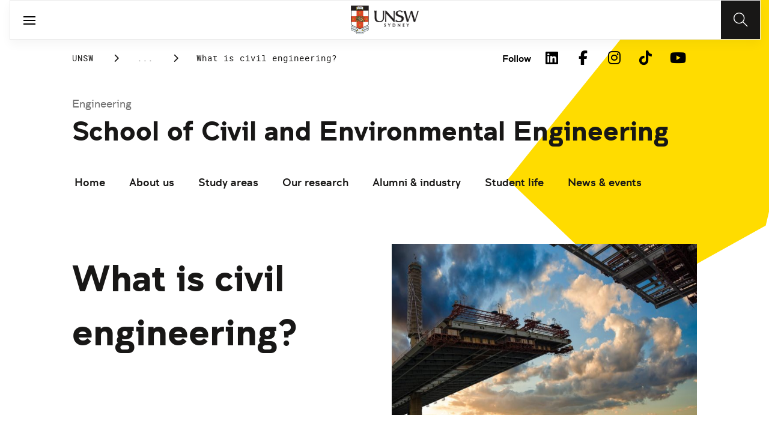

--- FILE ---
content_type: text/html;charset=utf-8
request_url: https://www.unsw.edu.au/engineering/our-schools/civil-and-environmental-engineering/about-us/civil-environmental-eng-surveying-careers/what-is-civil-engineering
body_size: 14115
content:
<!DOCTYPE HTML>
<html lang="en">
    <head>
    <meta charset="UTF-8"/>
    <title>What is civil engineering? | Civil and Environmental Engineering - UNSW Sydney</title>
    
    <meta name="description" content="Civil engineering is responsible for any piece of infrastructure that’s required to run modern society. Find out more about specialised careers."/>
    <meta name="template" content="unsw-common---standard-page-template--design-v3-"/>
    <meta name="viewport" content="width=device-width, initial-scale=1"/>
    

    
    

    <meta property="og:title" content="What is civil engineering? | Civil and Environmental Engineering - UNSW Sydney"/>
<meta property="og:url" content="https://www.unsw.edu.au/engineering/our-schools/civil-and-environmental-engineering/about-us/civil-environmental-eng-surveying-careers/what-is-civil-engineering"/>
<meta property="og:type" content="website"/>
<meta property="og:site_name" content="UNSW Sites"/>
<meta property="og:description" content="Civil engineering is responsible for any piece of infrastructure that’s required to run modern society. Find out more about specialised careers."/>
<meta property="twitter:card" content="summary_large_image"/>
<meta property="og:image" content="https://www.unsw.edu.au/content/dam/images/engineering/civil-environmental/websites/2021-11-civil-engineering-student-life/2021-11-iStock-1168247335.cropimg.width=700.crop=landscape.jpg"/>
<meta property="twitter:image" content="https://www.unsw.edu.au/content/dam/images/engineering/civil-environmental/websites/2021-11-civil-engineering-student-life/2021-11-iStock-1168247335.cropimg.width=700.crop=landscape.jpg"/>
<meta property="twitter:url" content="https://www.unsw.edu.au/engineering/our-schools/civil-and-environmental-engineering/about-us/civil-environmental-eng-surveying-careers/what-is-civil-engineering"/>
<meta property="twitter:description" content="Civil engineering is responsible for any piece of infrastructure that’s required to run modern society. Find out more about specialised careers."/>
<meta property="twitter:title" content="What is civil engineering? | Civil and Environmental Engineering - UNSW Sydney"/>
<meta property="twitter:image:alt" content="Bridge under construction"/>


    <meta name="viewport" content="width=device-width, initial-scale=1, shrink-to-fit=no"/>
<meta id="campaignContextHub" data-register="true"/>
<!-- Create overlay of this file to include custom meta tags -->





<!-- page specific implementations -->



    

    
        
        
            <script defer="defer" type="text/javascript" src="https://rum.hlx.page/.rum/@adobe/helix-rum-js@%5E2/dist/rum-standalone.js" data-routing="env=prod,tier=publish,ams=University of New South Wales"></script>
<link rel="canonical" href="https://www.unsw.edu.au/engineering/our-schools/civil-and-environmental-engineering/about-us/civil-environmental-eng-surveying-careers/what-is-civil-engineering"/>
        
    
    


<link rel="preload" href="/etc.clientlibs/unsw-common/clientlibs/clientlib-vendor/fontawesome/resources/fa-brands-400.woff2" as="font" type="font/woff2" crossorigin/>
<link rel="preload" href="/etc.clientlibs/unsw-common/clientlibs/clientlib-vendor/fontawesome/resources/fa-solid-900.woff2" as="font" type="font/woff2" crossorigin/>

<link rel="preload" href="/etc.clientlibs/unsw-common/clientlibs/unsw-fonts/src/assets/resources/fonts/clancy/clancy-regular-webfont.woff2" as="font" type="font/woff2" crossorigin="anonymous"/>
<link rel="preload" href="/etc.clientlibs/unsw-common/clientlibs/unsw-fonts/src/assets/resources/fonts/clancy/clancy-regular-webfont.woff" as="font" type="font/woff" crossorigin="anonymous"/>

<link rel="preload" href="/etc.clientlibs/unsw-common/clientlibs/unsw-fonts/src/assets/resources/fonts/clancy/clancy-bold-webfont.woff2" as="font" type="font/woff2" crossorigin="anonymous"/>

<link rel="preload" href="/etc.clientlibs/unsw-common/clientlibs/unsw-fonts/src/assets/resources/fonts/clancy/clancy-light-webfont.woff2" as="font" type="font/woff2" crossorigin="anonymous"/>

<link rel="preload" href="/etc.clientlibs/unsw-common/clientlibs/unsw-fonts/src/assets/resources/fonts/roboto/roboto-regular-webfont.woff2" as="font" type="font/woff2" crossorigin/>
<link rel="preload" href="/etc.clientlibs/unsw-common/clientlibs/unsw-fonts/src/assets/resources/fonts/roboto/roboto-regular-webfont.woff" as="font" type="font/woff" crossorigin/>
<link rel="preload" href="/etc.clientlibs/unsw-common/clientlibs/unsw-fonts/src/assets/resources/fonts/roboto/roboto-bold-webfont.woff2" as="font" type="font/woff2" crossorigin/>

<link rel="preload" href="/etc.clientlibs/unsw-common/clientlibs/unsw-fonts/src/assets/resources/fonts/robotomono/robotomono-regular-webfont.woff2" as="font" type="font/woff2" crossorigin/>

<!-- Critical CSS -->

<link rel="stylesheet" href="/etc.clientlibs/unsw-common/clientlibs/clientlib-vendor/fontawesome.min.8.0.2.2026_0112_1210019_0007301153.css" type="text/css">
<link rel="stylesheet" href="/etc.clientlibs/unsw-common/clientlibs/unsw-fonts.min.8.0.2.2026_0112_1210019_0007301153.css" type="text/css">
<link rel="stylesheet" href="/etc.clientlibs/unsw-common/clientlibs/clientlib-common-base-critical.min.8.0.2.2026_0112_1210019_0007301153.css" type="text/css">




<link media="print" onload="this.media=&quot;all&quot;" rel="stylesheet" href="/etc.clientlibs/unsw-common/clientlibs/clientlib-common-components.min.8.0.2.2026_0112_1210019_0007301153.css" type="text/css">
<link media="print" onload="this.media=&quot;all&quot;" rel="stylesheet" href="/etc.clientlibs/unsw-common/clientlibs/clientlib-common-base-deferred.min.8.0.2.2026_0112_1210019_0007301153.css" type="text/css">
<link media="print" onload="this.media=&quot;all&quot;" rel="stylesheet" href="/etc.clientlibs/unsw-common/clientlibs/clientlib-ui-frontend.min.8.0.2.2026_0112_1210019_0007301153.css" type="text/css">
<link media="print" onload="this.media=&quot;all&quot;" rel="stylesheet" href="/etc.clientlibs/unsw-common/clientlibs/clientlib-site.min.8.0.2.2026_0112_1210019_0007301153.css" type="text/css">
<link media="print" onload="this.media=&quot;all&quot;" rel="stylesheet" href="/etc.clientlibs/unsw-common/clientlibs/clientlib-vendor/slick.min.8.0.2.2026_0112_1210019_0007301153.css" type="text/css">





<!-- injecting cloud service configuration scripts -->

<script src="//assets.adobedtm.com/5193c887f471/83c1721e06f3/launch-5f04fe5ed56c.min.js" async></script>


<!-- Including Intercom chat scripts -->


    
    
    

    

    
    
    

    
    <link rel="icon" sizes="192x192" href="/etc.clientlibs/unsw-common/clientlibs/clientlib-unsw-web-resources/resources/icon-192x192.png"/>
    <link rel="apple-touch-icon" sizes="180x180" href="/etc.clientlibs/unsw-common/clientlibs/clientlib-unsw-web-resources/resources/apple-touch-icon-180x180.png"/>
    <link rel="apple-touch-icon" sizes="167x167" href="/etc.clientlibs/unsw-common/clientlibs/clientlib-unsw-web-resources/resources/apple-touch-icon-167x167.png"/>
    <link rel="apple-touch-icon" sizes="152x152" href="/etc.clientlibs/unsw-common/clientlibs/clientlib-unsw-web-resources/resources/apple-touch-icon-152x152.png"/>
    <link rel="apple-touch-icon" sizes="120x120" href="/etc.clientlibs/unsw-common/clientlibs/clientlib-unsw-web-resources/resources/apple-touch-icon-120x120.png"/>
    <link rel="apple-touch-icon" sizes="114x114" href="/etc.clientlibs/unsw-common/clientlibs/clientlib-unsw-web-resources/resources/apple-touch-icon-114x114.png"/>
    <link rel="apple-touch-icon" sizes="100x100" href="/etc.clientlibs/unsw-common/clientlibs/clientlib-unsw-web-resources/resources/apple-touch-icon-100x100.png"/>
    <link rel="apple-touch-icon" sizes="76x76" href="/etc.clientlibs/unsw-common/clientlibs/clientlib-unsw-web-resources/resources/apple-touch-icon-76x76.png"/>
    <link rel="apple-touch-icon" sizes="72x72" href="/etc.clientlibs/unsw-common/clientlibs/clientlib-unsw-web-resources/resources/apple-touch-icon-72x72.png"/>
    <link rel="apple-touch-icon" sizes="57x57" href="/etc.clientlibs/unsw-common/clientlibs/clientlib-unsw-web-resources/resources/apple-touch-icon-57x57.png"/>
    <link rel="apple-touch-icon" href="/etc.clientlibs/unsw-common/clientlibs/clientlib-unsw-web-resources/resources/apple-touch-icon.png"/>
    <link rel="apple-touch-icon-precomposed" sizes="180x180" href="/etc.clientlibs/unsw-common/clientlibs/clientlib-unsw-web-resources/resources/apple-touch-icon-180x180-precomposed.png"/>
    <link rel="apple-touch-icon-precomposed" sizes="167x167" href="/etc.clientlibs/unsw-common/clientlibs/clientlib-unsw-web-resources/resources/apple-touch-icon-167x167-precomposed.png"/>
    <link rel="apple-touch-icon-precomposed" sizes="152x152" href="/etc.clientlibs/unsw-common/clientlibs/clientlib-unsw-web-resources/resources/apple-touch-icon-152x152-precomposed.png"/>
    <link rel="apple-touch-icon-precomposed" sizes="120x120" href="/etc.clientlibs/unsw-common/clientlibs/clientlib-unsw-web-resources/resources/apple-touch-icon-120x120-precomposed.png"/>
    <link rel="apple-touch-icon-precomposed" sizes="114x114" href="/etc.clientlibs/unsw-common/clientlibs/clientlib-unsw-web-resources/resources/apple-touch-icon-114x114-precomposed.png"/>
    <link rel="apple-touch-icon-precomposed" sizes="100x100" href="/etc.clientlibs/unsw-common/clientlibs/clientlib-unsw-web-resources/resources/apple-touch-icon-100x100-precomposed.png"/>
    <link rel="apple-touch-icon-precomposed" sizes="76x76" href="/etc.clientlibs/unsw-common/clientlibs/clientlib-unsw-web-resources/resources/apple-touch-icon-76x76-precomposed.png"/>
    <link rel="apple-touch-icon-precomposed" sizes="72x72" href="/etc.clientlibs/unsw-common/clientlibs/clientlib-unsw-web-resources/resources/apple-touch-icon-72x72-precomposed.png"/>
    <link rel="apple-touch-icon-precomposed" sizes="57x57" href="/etc.clientlibs/unsw-common/clientlibs/clientlib-unsw-web-resources/resources/apple-touch-icon-57x57-precomposed.png"/>
    <link rel="apple-touch-icon-precomposed" href="/etc.clientlibs/unsw-common/clientlibs/clientlib-unsw-web-resources/resources/apple-touch-icon-precomposed.png"/>
    <meta name="msapplication-square310x310logo" content="/etc.clientlibs/unsw-common/clientlibs/clientlib-unsw-web-resources/resources/icon-310x310.png"/>
    <meta name="msapplication-wide310x150logo" content="/etc.clientlibs/unsw-common/clientlibs/clientlib-unsw-web-resources/resources/icon-310x150.png"/>
    <meta name="msapplication-square150x150logo" content="/etc.clientlibs/unsw-common/clientlibs/clientlib-unsw-web-resources/resources/icon-150x150.png"/>
    <meta name="msapplication-square70x70logo" content="/etc.clientlibs/unsw-common/clientlibs/clientlib-unsw-web-resources/resources/icon-70x70.png"/>

    
</head>
    <body class="v1 profile page basicpage uds-grid background-shape--default-yellow unsw-brand-theme ">
        
        
            


            
    <div id="page-analytics" data-analytics-pageName="what-is-civil-engineering" data-analytics-pageTitle="What is civil engineering? | Civil and Environmental Engineering - UNSW Sydney" data-analytics-siteName="UNSW Sites" data-analytics-tealiumEvent="en-page-view" data-analytics-timeParting="19 Jan 2026|MONDAY|17:33:03" data-analytics-country="au" data-analytics-language="en">
    </div>
    <div id="category-analytics">
        <div data-analytics-siteSection="Civil and Environmental Engineering"></div>
    
        <div data-analytics-siteSection="About us"></div>
    
        <div data-analytics-siteSection="Civil &amp; environmental engineering careers"></div>
    
        <div data-analytics-siteSection="What is civil engineering?"></div>
    </div>
    
    <script type="text/javascript">
        let getUtmData = function() {
            let utmData = new Map();
            let queryParams = new URLSearchParams(window.location.search);
            for (const [key, value] of queryParams.entries()) {
                if (key.startsWith("utm_")) {
                    utmData.set(key, value);
                }
            }
            return Object.fromEntries(utmData);
        }
        // The root object for unswAepData
        window.unswAepData = {
            pageinfo: JSON.parse("{\x22siteName\x22:\x22UNSW Sites\x22,\x22siteCategory\x22:\x22Civil and Environmental Engineering\x22,\x22platformType\x22:\x22AEM\x22,\x22timeParting\x22:\x2219 Jan 2026|MONDAY|17:33:03\x22,\x22buildVersion\x22:\x226.5.21.0\x22,\x22pageHierarchy\x22:[\x22Civil and Environmental Engineering\x22,\x22About us\x22,\x22Civil \x26 environmental engineering careers\x22,\x22What is civil engineering?\x22],\x22pageName\x22:\x22unsw sites:civil\u002Dand\u002Denvironmental\u002Dengineering:about\u002Dus:civil\u002Denvironmental\u002Deng\u002Dsurveying\u002Dcareers:what\u002Dis\u002Dcivil\u002Dengineering\x22,\x22pageTitle\x22:\x22What is civil engineering? | Civil and Environmental Engineering \u002D UNSW Sydney\x22,\x22buildDate\x22:\x222023\u002D08\u002D18\x22,\x22language\x22:\x22en\x22,\x22country\x22:\x22au\x22,\x22AEMdesignVersion\x22:\x22AEM\u002D6.5.21.0\x22}"),
            marketinginfo: getUtmData(),
            userinfo: {} // TODO
        };
        let previousName = document.referrer;
        if (window.localStorage) {
            let previousNameLocal = localStorage.getItem('unswAepData-previousName');
            if (previousNameLocal && previousNameLocal !== window.unswAepData.pageinfo.pageName) {
                previousName = previousNameLocal;
            }
            localStorage.setItem('unswAepData-previousName', window.unswAepData.pageinfo.pageName);
        }

        window.unswAepData.pageinfo = Object.assign(window.unswAepData.pageinfo, {
            pageURL: location.href,
            referringURL: document.referrer,
            previousPage: previousName,
            hostname: location.hostname,
        });

        window.adobeDataLayer = window.adobeDataLayer || [];
        window.adobeDataLayer.push({
            event: "pageview",
            pageinfo:  window.unswAepData.pageinfo,
            marketinginfo: window.unswAepData.marketinginfo,
            userInfo: { ...window.unswAepData.userinfo },
        });
    </script>






<main class="root responsivegrid">


<div class="aem-Grid aem-Grid--12 aem-Grid--small--12 aem-Grid--default--12 ">
    
    <div class="skip-to-source aem-GridColumn aem-GridColumn--default--12"><span data-component_type="skip-to-source" data-component_id="skip-link-398753151" data-component_title="Skip to: Source">
    

    <div class="skip-to">
        <div class="skip-to-content">
            <a href="#main-content" data-click_name="Skip to Main Content" class="skip-to--link nav3">
                Skip to Main Content
            </a>
        </div>
    </div>
</span>
</div>
<div class="experience-fragment experiencefragment aem-GridColumn aem-GridColumn--default--12"><span data-component_type="experience-fragment" data-component_id="experiencefragment_announcement-1061868716" data-component_title="What is civil engineering?">
    
        
            
        
        

        
    
</span>
</div>
<div class="experience-fragment experiencefragment aem-GridColumn aem-GridColumn--default--12"><span data-component_type="experience-fragment" data-component_id="experiencefragment_header-639472014" data-component_title="What is civil engineering?">
    
        
            
        
        

        <div class="xfpage page basicpage">

    



<div class="xf-content-height">
    


<div class="aem-Grid aem-Grid--12 aem-Grid--default--12 ">
    
    <div class="globalheader aem-GridColumn aem-GridColumn--default--12">
    



<span data-component_type="globalheader" data-component_id="globalheader-289520040" data-component_title="UNSW Engineering">
<header>
   <div class="site-header-new desktop sticky">
      <div class="main-nav nav-placeholder"></div>
      <div class="main-nav">
         <a class="site-logo" href="https://www.unsw.edu.au" data-click_category="globalheader" data-click_id="globalheader-985da663" data-click_title="UNSW Engineering" data-click_name="Home" title="Home" rel="home">
            <img alt="UNSW Logo" src="/content/dam/images/graphics/logos/unsw/unsw_0.png"/>
         </a>
         
         
         <nav aria-label="Desktop main header">
            <ul class="nav-root " role="menu">
               <li class="nav-item  " role="menuitem">
   <a href="/study" data-click_category="globalheader-section" data-click_id="item-1591835312842-5b52b40b" data-click_title="UNSW Engineering" data-click_name="Study" target="_self">
    <span class="nav-title">Study</span>
    
   </a>
   
   
</li>


            
               <li class="nav-item  " role="menuitem">
   <a href="https://research.unsw.edu.au/" data-click_category="globalheader-section" data-click_id="item-1591835315383-d7501dc8" data-click_title="UNSW Engineering" data-click_name="Research" target="_self">
    <span class="nav-title">Research</span>
    
   </a>
   
   
</li>


            
               <li class="nav-item  " role="menuitem">
   <a href="/about-us/excellence/faculties-schools" data-click_category="globalheader-section" data-click_id="item-1650422945337-115ea856" data-click_title="UNSW Engineering" data-click_name="Faculties" target="_self">
    <span class="nav-title">Faculties</span>
    
   </a>
   
   
</li>


            
               <li class="nav-item active " role="menuitem">
   <a href="/" data-click_category="globalheader-section" data-click_id="item-1591835319459-9a4a9b8e" data-click_title="UNSW Engineering" data-click_name="Engage with us" target="_self">
    <span class="nav-title">Engage with us</span>
    
   </a>
   
   
</li>


            
               <li class="nav-item  " role="menuitem">
   <a href="https://www.unsw.edu.au/about-us" data-click_category="globalheader-section" data-click_id="item-1591835319459-c-1660113860-169507e9" data-click_title="UNSW Engineering" data-click_name="About us" target="_self">
    <span class="nav-title">About us</span>
    
   </a>
   
   
</li>


            </ul>
            <div class="mega-menu"></div>
         </nav>
         <button class="search-btn" aria-label="Search" data-click_category="globalheader" data-click_id="globalheader-6c56fa0d" data-click_title="UNSW Engineering" data-click_name="Search button">
         </button>
      </div>
      <div class="top-nav">
<nav class="nav-root " aria-label="Top header">
    <ul>
        <li class="nav-item">
            <a href="/newsroom" target="_self" data-click_category="topnav" data-click_id="topnav-73f4d829" data-click_title="UNSW Engineering" data-click_name="News &amp; Events">
                
                <span class="nav-title">News &amp; Events</span>
                
            </a>
        </li>
    
        <li class="nav-item">
            <a href="https://www.jobs.unsw.edu.au" target="_self" data-click_category="topnav" data-click_id="topnav-fe7cf374" data-click_title="UNSW Engineering" data-click_name="Careers@UNSW">
                
                <span class="nav-title">Careers@UNSW</span>
                
            </a>
        </li>
    
        <li class="nav-item">
            <a href="/alumni" target="_self" data-click_category="topnav" data-click_id="topnav-e39e83b9" data-click_title="UNSW Engineering" data-click_name="Alumni &amp; Giving">
                
                <span class="nav-title">Alumni &amp; Giving</span>
                
            </a>
        </li>
    
        <li class="nav-item">
            <a href="https://unsw.sharepoint.com/sites/Engage" target="_blank" data-click_category="topnav" data-click_id="topnav-29c0b5c7" data-click_title="UNSW Engineering" data-click_name="Staff">
                
                <span class="nav-title">Staff</span>
                <div class="icon external-link-icon">
                    <i class="fa fa-external-link-alt" role="img" aria-label="opens in a new tab / window"></i>
                </div>
            </a>
        </li>
    
        <li class="nav-item">
            <a href="/about-us/our-story/contact-us" target="_self" data-click_category="topnav" data-click_id="topnav-a3fb191c" data-click_title="UNSW Engineering" data-click_name="Contact Us">
                <img src="/content/dam/images/graphics/icons/01-light/19-emails/05-envelopes/envelope.svg" alt="Envelope icon" aria-hidden="true"/>
                <span class="nav-title">Contact Us</span>
                
            </a>
        </li>
    </ul>
</nav>

</div>

    


   </div>
   <div class="site-header-new mobile">
      <button class="menu-btn" aria-label="open menu" data-click_category="globalheader" data-click_id="globalheader-25d582ab" data-click_title="UNSW Engineering" data-click_name="Search line">
         <span class="line line-one"></span>
         <span class="line line-two"></span>
      </button>
      <a class="site-logo" href="https://www.unsw.edu.au" data-click_category="globalheader" data-click_id="globalheader-3f846603" data-click_title="UNSW Engineering" data-click_name="Home" title="Home" rel="home">
         <img alt="UNSW Logo" src="/content/dam/images/graphics/logos/unsw/unsw_0.png"/>
      </a>
      
      <button class="search-btn" aria-label="Search" data-click_category="globalheader" data-click_id="globalheader-d4d3e19c" data-click_title="UNSW Engineering" data-click_name="Search button">
      </button>
      <div class="drawer hidden">
         <nav class="main-nav" aria-label="Mobile main header">
            <ul class="nav-root globalheader.html" data-logolink="https://www.unsw.edu.au">
            </ul>
         </nav>
         <nav class="top-nav" aria-label="Mobile top header"></nav>
      </div>
   </div>
</header>

   <div role="search" aria-label="search" class="header-overlay">
      <div class="overlay-content">
         <form class="search-form" data-search-url="/content/unsw-sites/au/en/engineering/search-results.html#scope=engineering&amp;search={searchTerm}">
            <div class="search-field">
               <label for="search-popover-term">Type in a search term</label>
               <input id="search-popover-term" type="text" name="searchTerm" aria-label="Type in a search term"/>
            </div>
            <div class="search-clear">
               <button type="reset" aria-label="clear and close" data-click_category="globalheader" data-click_id="globalheader-b65bab3a" data-click_title="UNSW Engineering" data-click_name="Reset search term">
                   <span class="line line-one"></span>
                   <span class="line line-two"></span>
               </button>
            </div>
            <ul class="suggestions">
               <li>
                  <button type="submit" data-click_category="globalheader" data-click_id="globalheader-dd09f5eb" data-click_title="UNSW Engineering" data-click_name="Search">
                  <span>Search</span>
                  <span class="fas fa-search"></span>
                  </a>
               </li>
            </ul>
            
         </form>
      </div>
   </div>


</span>
</div>

    
</div>

</div></div>

    
</span>
</div>
<div class="spacer aem-GridColumn aem-GridColumn--default--12">


    

<span data-component_type="spacer" data-component_id="spacer-1963336561" data-component_title="Spacer Component">
<div class="cmp-spacer__xsmall"></div>
</span>
</div>
<div class="breadcrumb spacermargin aem-GridColumn--small--none aem-GridColumn--default--none aem-GridColumn aem-GridColumn--small--12 aem-GridColumn--offset--small--0 aem-GridColumn--default--6 aem-GridColumn--offset--default--0">


   
   
   
      <!-- START .breadcrumbs -->
<div class="breadcrumbs" data-component_type="breadcrumb" data-component_id="breadcrumb-1223409567" data-component_title="What is civil engineering?">
     <nav class="breadcrumbs-wrapper" aria-label="breadcrumbs">
        <ol itemprop="breadcrumb">
            <li class=" breadcrumb">
            	<a href="/" data-click_category="breadcrumb" data-click_id="breadcrumb-8c584a0b" data-click_title="What is civil engineering?" data-click_name="UNSW">UNSW</a>
                
                <i class="icon-chevron fa-solid fa-chevron-right" aria-hidden="true"></i>
            </li>
        
            <li class=" breadcrumb">
            	
                <a href="/engineering" data-click_category="breadcrumb" data-click_id="breadcrumb-c2d0d5eb" data-click_title="What is civil engineering?" data-click_name="Engineering">Engineering</a>
                <i class="icon-chevron fa-solid fa-chevron-right" aria-hidden="true"></i>
            </li>
        
            <li class=" breadcrumb">
            	
                <a href="/engineering/our-schools" data-click_category="breadcrumb" data-click_id="breadcrumb-dc6ed6ef" data-click_title="What is civil engineering?" data-click_name="Our schools">Our schools</a>
                <i class="icon-chevron fa-solid fa-chevron-right" aria-hidden="true"></i>
            </li>
        
            <li class=" breadcrumb">
            	
                <a href="/engineering/our-schools/civil-and-environmental-engineering" data-click_category="breadcrumb" data-click_id="breadcrumb-7b8804f4" data-click_title="What is civil engineering?" data-click_name="Civil and Environmental Engineering">Civil and Environmental Engineering</a>
                <i class="icon-chevron fa-solid fa-chevron-right" aria-hidden="true"></i>
            </li>
        
            <li class=" breadcrumb">
            	
                <a href="/engineering/our-schools/civil-and-environmental-engineering/about-us" data-click_category="breadcrumb" data-click_id="breadcrumb-97c0513f" data-click_title="What is civil engineering?" data-click_name="About us">About us</a>
                <i class="icon-chevron fa-solid fa-chevron-right" aria-hidden="true"></i>
            </li>
        
            <li class=" breadcrumb">
            	
                <a href="/engineering/our-schools/civil-and-environmental-engineering/about-us/civil-environmental-eng-surveying-careers" data-click_category="breadcrumb" data-click_id="breadcrumb-b36a04c6" data-click_title="What is civil engineering?" data-click_name="Civil &amp; environmental engineering careers">Civil &amp; environmental engineering careers</a>
                <i class="icon-chevron fa-solid fa-chevron-right" aria-hidden="true"></i>
            </li>
        
            <li class=" is-active breadcrumb">
            	
                What is civil engineering?
                <i class="icon-chevron fa-solid fa-chevron-right" aria-hidden="true"></i>
            </li>
        </ol>
    </nav>
</div>

    

<!-- END .breadcrumbs -->

   

</div>
<div class="experience-fragment experiencefragment aem-GridColumn--small--none aem-GridColumn--default--none aem-GridColumn aem-GridColumn--small--12 aem-GridColumn--offset--small--0 aem-GridColumn--default--6 aem-GridColumn--offset--default--0"><span data-component_type="experience-fragment" data-component_id="experiencefragment_socialFollow-1382629149" data-component_title="What is civil engineering?">
    
        
            
        
        

        <div class="xfpage page basicpage">

    



<div class="xf-content-height">
    


<div class="aem-Grid aem-Grid--12 aem-Grid--default--12 ">
    
    <div class="socialfollow aem-GridColumn--default--none aem-GridColumn aem-GridColumn--default--10 aem-GridColumn--offset--default--0">
<div data-component_type="socialfollow" data-component_id="socialfollow-689559884" data-component_title="Social Follow">
   <div class="rightalign uds-social-follow">
      <h2 class="toggle" data-click_name="Follow" data-click_category="socialfollow" data-click_id="socialfollow-736ae72f" data-click_title="Social Follow" aria-expanded="false" tabindex="0">
         Follow
      </h2>
      <a data-click_name="Follow" data-click_category="socialfollow" data-click_id="socialfollow-46804184" data-click_title="Social Follow" target="_blank" href="https://www.unsw.edu.au/socialmedia">Follow</a>
      
      <ul class="list">
         
            <li>
               <a href="https://www.linkedin.com/school/unsw/" target="_blank" rel="nofollow" data-click_name="LinkedIn" data-click_category="socialfollow" data-click_id="socialfollow-270749ba" data-click_title="Social Follow">
                  <i class="fab fa-linkedin-in" aria-hidden="true"></i>
                  <span class="screen-reader-only">LinkedIn</span>
               </a>
            </li>
         
            <li>
               <a href="https://www.facebook.com/unsw" target="_blank" rel="nofollow" data-click_name="Facebook" data-click_category="socialfollow" data-click_id="socialfollow-e55ea0bd" data-click_title="Social Follow">
                  <i class="fab fa-facebook-f" aria-hidden="true"></i>
                  <span class="screen-reader-only">Facebook</span>
               </a>
            </li>
         
            <li>
               <a href="https://www.instagram.com/unsw/" target="_blank" rel="nofollow" data-click_name="Instagram" data-click_category="socialfollow" data-click_id="socialfollow-4dc46945" data-click_title="Social Follow">
                  <i class="fab fa-instagram" aria-hidden="true"></i>
                  <span class="screen-reader-only">Instagram</span>
               </a>
            </li>
         
            <li>
               <a href="https://www.tiktok.com/@unsw" target="_blank" rel="nofollow" data-click_name="TikTok" data-click_category="socialfollow" data-click_id="socialfollow-4857119f" data-click_title="Social Follow">
                  <i class="fab fa-tiktok" aria-hidden="true"></i>
                  <span class="screen-reader-only">TikTok</span>
               </a>
            </li>
         
            <li>
               <a href="https://www.youtube.com/unsw" target="_blank" rel="nofollow" data-click_name="YouTube" data-click_category="socialfollow" data-click_id="socialfollow-72efd303" data-click_title="Social Follow">
                  <i class="fab fa-youtube" aria-hidden="true"></i>
                  <span class="screen-reader-only">YouTube</span>
               </a>
            </li>
         
      </ul>
   </div>
</div>

    

</div>

    
</div>

</div></div>

    
</span>
</div>
<div class="sub-navigation aem-GridColumn aem-GridColumn--default--12">


    <div class="dropdown-version sticky">
        <div class="sub-navigation--dropdown">
            <div>
                
                <a href="/engineering" class="sub-navigation-dropdown--desktop-sub">Engineering</a>
                
                <a href="/engineering/our-schools/civil-and-environmental-engineering" class="sub-navigation-dropdown--desktop-heading" data-current-nav-status-title=" School of Civil and Environmental Engineering" data-current-nav-status-href="/content/unsw-sites/au/en/engineering/our-schools/civil-and-environmental-engineering.html"> School of Civil and Environmental Engineering</a>
                <div class="sub-navigation-dropdown-container-wrapper">
                    <div class="sub-navigation-dropdown-container nav-placeholder"></div>
                    <div class="sub-navigation-dropdown-container">
                        <nav class="sub-navigation-dropdown" aria-label="Page dropdown">
                            
    <ul class="first-level-menu" role="menubar">
        
    
    
        <li class="first-level-menu--item  " role="menuitem">
            
    
    <a href="/engineering/our-schools/civil-and-environmental-engineering/home" data-click_category="sub-navigation" data-click_id="subnavigation-45b34dbb" data-click_title="Sub Navigation" data-click_name="Home" target="_self">
        Home
    </a>

            
            
        </li>
    
    

    
        
    
    
        <li class="first-level-menu--item  has-submenu " role="menuitem">
            
    
    <a href="/engineering/our-schools/civil-and-environmental-engineering/about-us" data-click_category="sub-navigation" data-click_id="subnavigation-9caba2ec" data-click_title="Sub Navigation" data-click_name="About us" aria-haspopup="true" target="_self" aria-current="true">
        About us
    </a>

            
            
    <ul class="second-level-menu" role="menu">
        
    
    
        <li class="second-level-menu--item  " role="menuitem">
            
    
    <a href="/engineering/our-schools/civil-and-environmental-engineering/about-us/academic-staff" data-click_category="sub-navigation" data-click_id="subnavigation-387c31cc" data-click_title="Sub Navigation" data-click_name="Academic staff" target="_self">
        Academic staff
    </a>

            
            
        </li>
    
    

    
        
    
    
        <li class="second-level-menu--item  " role="menuitem">
            
    
    <a href="/engineering/our-schools/civil-and-environmental-engineering/about-us/professional-staff" data-click_category="sub-navigation" data-click_id="subnavigation-e09943d5" data-click_title="Sub Navigation" data-click_name="Professional staff" target="_self">
        Professional staff
    </a>

            
            
        </li>
    
    

    
        
    
    
        <li class="second-level-menu--item  " role="menuitem">
            
    
    <a href="/engineering/our-schools/civil-and-environmental-engineering/about-us/school-annual-report" data-click_category="sub-navigation" data-click_id="subnavigation-3710c88d" data-click_title="Sub Navigation" data-click_name="School annual reports &amp; newsletters" target="_self">
        School annual reports &amp; newsletters
    </a>

            
            
        </li>
    
    

    
        
    
    
        <li class="second-level-menu--item  has-submenu " role="menuitem">
            
    
    <a href="/engineering/our-schools/civil-and-environmental-engineering/about-us/civil-environmental-eng-surveying-careers" data-click_category="sub-navigation" data-click_id="subnavigation-da983639" data-click_title="Sub Navigation" data-click_name="Civil &amp; environmental engineering careers" aria-haspopup="true" target="_self" aria-current="true">
        Civil &amp; environmental engineering careers
    </a>

            
            
    <ul class="third-level-menu" role="menu">
        
    
    
        <li class="third-level-menu--item  active" role="menuitem">
            
    
    <a href="/engineering/our-schools/civil-and-environmental-engineering/about-us/civil-environmental-eng-surveying-careers/what-is-civil-engineering" data-click_category="sub-navigation" data-click_id="subnavigation-ad7373e0" data-click_title="Sub Navigation" data-click_name="What is civil engineering?" target="_self" aria-current="page">
        What is civil engineering?
    </a>

            
            
        </li>
    
    

    
        
    
    
        <li class="third-level-menu--item  " role="menuitem">
            
    
    <a href="/engineering/our-schools/civil-and-environmental-engineering/about-us/civil-environmental-eng-surveying-careers/what-is-environmental-engineering" data-click_category="sub-navigation" data-click_id="subnavigation-64a79956" data-click_title="Sub Navigation" data-click_name="What is environmental engineering?" target="_self">
        What is environmental engineering?
    </a>

            
            
        </li>
    
    

    
        
    
    
        <li class="third-level-menu--item  " role="menuitem">
            
    
    <a href="/engineering/our-schools/civil-and-environmental-engineering/about-us/civil-environmental-eng-surveying-careers/what-is-surveying-geospatial-engineering" data-click_category="sub-navigation" data-click_id="subnavigation-ee00b3ca" data-click_title="Sub Navigation" data-click_name="What is surveying &amp; geospatial engineering?" target="_self">
        What is surveying &amp; geospatial engineering?
    </a>

            
            
        </li>
    
    

    </ul>

        </li>
    
    

    
        
    
    
        <li class="second-level-menu--item  " role="menuitem">
            
    
    <a href="/engineering/our-schools/civil-and-environmental-engineering/about-us/contact-us" data-click_category="sub-navigation" data-click_id="subnavigation-e852f105" data-click_title="Sub Navigation" data-click_name="Contact us" target="_self">
        Contact us
    </a>

            
            
        </li>
    
    

    </ul>

        </li>
    
    

    
        
    
    
        <li class="first-level-menu--item  " role="menuitem">
            
    
    <a href="/engineering/our-schools/civil-and-environmental-engineering/study-with-us" data-click_category="sub-navigation" data-click_id="subnavigation-1f26ea7b" data-click_title="Sub Navigation" data-click_name="Study areas" target="_self">
        Study areas
    </a>

            
            
        </li>
    
    

    
        
    
    
        <li class="first-level-menu--item  has-submenu " role="menuitem">
            
    
    <a href="/engineering/our-schools/civil-and-environmental-engineering/our-research" data-click_category="sub-navigation" data-click_id="subnavigation-de78a43a" data-click_title="Sub Navigation" data-click_name="Our research" aria-haspopup="true" target="_self">
        Our research
    </a>

            
            
    <ul class="second-level-menu" role="menu">
        
    
    
        <li class="second-level-menu--item  " role="menuitem">
            
    
    <a href="/engineering/our-schools/civil-and-environmental-engineering/our-research/facilities" data-click_category="sub-navigation" data-click_id="subnavigation-0bc7dac6" data-click_title="Sub Navigation" data-click_name="Facilities" target="_self">
        Facilities
    </a>

            
            
        </li>
    
    

    
        
    
    
        <li class="second-level-menu--item  " role="menuitem">
            
    
    <a href="/engineering/our-schools/civil-and-environmental-engineering/our-research/research-project-highlights" data-click_category="sub-navigation" data-click_id="subnavigation-f22c20f7" data-click_title="Sub Navigation" data-click_name="Research project highlights" target="_self">
        Research project highlights
    </a>

            
            
        </li>
    
    

    
        
    
    
        <li class="second-level-menu--item  " role="menuitem">
            
    
    <a href="/engineering/our-schools/civil-and-environmental-engineering/our-research/research-students" data-click_category="sub-navigation" data-click_id="subnavigation-178df24d" data-click_title="Sub Navigation" data-click_name="Research students" target="_self">
        Research students
    </a>

            
            
        </li>
    
    

    
        
    
    
        <li class="second-level-menu--item  " role="menuitem">
            
    
    <a href="/engineering/our-schools/civil-and-environmental-engineering/our-research/uniciv-reports" data-click_category="sub-navigation" data-click_id="subnavigation-9f8c1727" data-click_title="Sub Navigation" data-click_name="UNICIV reports" target="_self">
        UNICIV reports
    </a>

            
            
        </li>
    
    

    
        
    
    
        <li class="second-level-menu--item  has-submenu " role="menuitem">
            
    
    <a href="/engineering/our-schools/civil-and-environmental-engineering/our-research/research-area" data-click_category="sub-navigation" data-click_id="subnavigation-a3d17179" data-click_title="Sub Navigation" data-click_name="Research areas" aria-haspopup="true" target="_self">
        Research areas
    </a>

            
            
    <ul class="third-level-menu" role="menu">
        
    
    
        <li class="third-level-menu--item  " role="menuitem">
            
    
    <a href="/engineering/our-schools/civil-and-environmental-engineering/our-research/research-area/engineering-construction-management" data-click_category="sub-navigation" data-click_id="subnavigation-9f20c065" data-click_title="Sub Navigation" data-click_name="Engineering &amp; construction management" target="_self">
        Engineering &amp; construction management
    </a>

            
            
        </li>
    
    

    
        
    
    
        <li class="third-level-menu--item  " role="menuitem">
            
    
    <a href="/engineering/our-schools/civil-and-environmental-engineering/our-research/research-area/environmental-engineering" data-click_category="sub-navigation" data-click_id="subnavigation-43dadc2d" data-click_title="Sub Navigation" data-click_name="Environmental engineering" target="_self">
        Environmental engineering
    </a>

            
            
        </li>
    
    

    
        
    
    
        <li class="third-level-menu--item  " role="menuitem">
            
    
    <a href="/engineering/our-schools/civil-and-environmental-engineering/our-research/research-area/geotechnical-engineering" data-click_category="sub-navigation" data-click_id="subnavigation-0198adb3" data-click_title="Sub Navigation" data-click_name="Geotechnical engineering" target="_self">
        Geotechnical engineering
    </a>

            
            
        </li>
    
    

    
        
    
    
        <li class="third-level-menu--item  " role="menuitem">
            
    
    <a href="/engineering/our-schools/civil-and-environmental-engineering/our-research/research-area/structural-engineering" data-click_category="sub-navigation" data-click_id="subnavigation-6014ba45" data-click_title="Sub Navigation" data-click_name="Structural engineering" target="_self">
        Structural engineering
    </a>

            
            
        </li>
    
    

    
        
    
    
        <li class="third-level-menu--item  " role="menuitem">
            
    
    <a href="/engineering/our-schools/civil-and-environmental-engineering/our-research/research-area/surveying-geospatial-engineering" data-click_category="sub-navigation" data-click_id="subnavigation-aaf4e7d7" data-click_title="Sub Navigation" data-click_name="Surveying &amp; geospatial engineering" target="_self">
        Surveying &amp; geospatial engineering
    </a>

            
            
        </li>
    
    

    
        
    
    
        <li class="third-level-menu--item  " role="menuitem">
            
    
    <a href="/engineering/our-schools/civil-and-environmental-engineering/our-research/research-area/Transport-Engineering" data-click_category="sub-navigation" data-click_id="subnavigation-a593346d" data-click_title="Sub Navigation" data-click_name="Transport engineering" target="_self">
        Transport engineering
    </a>

            
            
        </li>
    
    

    
        
    
    
        <li class="third-level-menu--item  " role="menuitem">
            
    
    <a href="/engineering/our-schools/civil-and-environmental-engineering/our-research/research-area/water-engineering" data-click_category="sub-navigation" data-click_id="subnavigation-29c0f5b2" data-click_title="Sub Navigation" data-click_name="Water engineering" target="_self">
        Water engineering
    </a>

            
            
        </li>
    
    

    </ul>

        </li>
    
    

    </ul>

        </li>
    
    

    
        
    
    
        <li class="first-level-menu--item  has-submenu " role="menuitem">
            
    
    <a href="/engineering/our-schools/civil-and-environmental-engineering/alumni-industry" data-click_category="sub-navigation" data-click_id="subnavigation-ae67afc8" data-click_title="Sub Navigation" data-click_name="Alumni &amp; industry" aria-haspopup="true" target="_self">
        Alumni &amp; industry
    </a>

            
            
    <ul class="second-level-menu" role="menu">
        
    
    
        <li class="second-level-menu--item  has-submenu " role="menuitem">
            
    
    <a href="/engineering/our-schools/civil-and-environmental-engineering/alumni-industry/alumni" data-click_category="sub-navigation" data-click_id="subnavigation-5a757518" data-click_title="Sub Navigation" data-click_name="Alumni" aria-haspopup="true" target="_self">
        Alumni
    </a>

            
            
    <ul class="third-level-menu" role="menu">
        
    
    
        <li class="third-level-menu--item  " role="menuitem">
            
    
    <a href="/engineering/our-schools/civil-and-environmental-engineering/alumni-industry/alumni/alumni-profiles" data-click_category="sub-navigation" data-click_id="subnavigation-0d48e8fe" data-click_title="Sub Navigation" data-click_name="Alumni profiles" target="_self">
        Alumni profiles
    </a>

            
            
        </li>
    
    

    
        
    
    
        <li class="third-level-menu--item  " role="menuitem">
            
    
    <a href="/engineering/our-schools/civil-and-environmental-engineering/alumni-industry/alumni/phd-me-graduate-list" data-click_category="sub-navigation" data-click_id="subnavigation-d66d88b7" data-click_title="Sub Navigation" data-click_name="PhD &amp; ME graduate list" target="_self">
        PhD &amp; ME graduate list
    </a>

            
            
        </li>
    
    

    </ul>

        </li>
    
    

    
        
    
    
        <li class="second-level-menu--item  has-submenu " role="menuitem">
            
    
    <a href="/engineering/our-schools/civil-and-environmental-engineering/alumni-industry/industry" data-click_category="sub-navigation" data-click_id="subnavigation-b42f498b" data-click_title="Sub Navigation" data-click_name="Industry" aria-haspopup="true" target="_self">
        Industry
    </a>

            
            
    <ul class="third-level-menu" role="menu">
        
    
    
        <li class="third-level-menu--item  " role="menuitem">
            
    
    <a href="/engineering/our-schools/civil-and-environmental-engineering/alumni-industry/industry/industry-partners" data-click_category="sub-navigation" data-click_id="subnavigation-4abde137" data-click_title="Sub Navigation" data-click_name="Industry partners" target="_self">
        Industry partners
    </a>

            
            
        </li>
    
    

    
        
    
    
        <li class="third-level-menu--item  " role="menuitem">
            
    
    <a href="/engineering/our-schools/civil-and-environmental-engineering/alumni-industry/industry/working-industry" data-click_category="sub-navigation" data-click_id="subnavigation-defae294" data-click_title="Sub Navigation" data-click_name="Working with industry" target="_self">
        Working with industry
    </a>

            
            
        </li>
    
    

    </ul>

        </li>
    
    

    </ul>

        </li>
    
    

    
        
    
    
        <li class="first-level-menu--item  has-submenu " role="menuitem">
            
    
    <a href="/engineering/our-schools/civil-and-environmental-engineering/student-life" data-click_category="sub-navigation" data-click_id="subnavigation-fd5f819d" data-click_title="Sub Navigation" data-click_name="Student life" aria-haspopup="true" target="_self">
        Student life
    </a>

            
            
    <ul class="second-level-menu" role="menu">
        
    
    
        <li class="second-level-menu--item  " role="menuitem">
            
    
    <a href="/engineering/our-schools/civil-and-environmental-engineering/student-life/student-societies" data-click_category="sub-navigation" data-click_id="subnavigation-ea967067" data-click_title="Sub Navigation" data-click_name="Student societies" target="_self">
        Student societies
    </a>

            
            
        </li>
    
    

    
        
    
    
        <li class="second-level-menu--item  " role="menuitem">
            
    
    <a href="/engineering/our-schools/civil-and-environmental-engineering/student-life/cevsoc" data-click_category="sub-navigation" data-click_id="subnavigation-91fdb901" data-click_title="Sub Navigation" data-click_name="CEVSOC" target="_self">
        CEVSOC
    </a>

            
            
        </li>
    
    

    
        
    
    
        <li class="second-level-menu--item  " role="menuitem">
            
    
    <a href="/engineering/civil-engineering/student-resources/course-information" data-click_category="sub-navigation" data-click_id="subnavigation-b4fbe90e" data-click_title="Sub Navigation" data-click_name="Course outlines" target="_self">
        Course outlines
    </a>

            
            
        </li>
    
    

    
        
    
    
        <li class="second-level-menu--item  " role="menuitem">
            
    
    <a href="/engineering/our-schools/civil-and-environmental-engineering/student-life/teaching-excellence" data-click_category="sub-navigation" data-click_id="subnavigation-41803314" data-click_title="Sub Navigation" data-click_name="Teaching excellence" target="_self">
        Teaching excellence
    </a>

            
            
        </li>
    
    

    
        
    
    
        <li class="second-level-menu--item  " role="menuitem">
            
    
    <a href="/engineering/our-schools/civil-and-environmental-engineering/student-life/scholarships-prizes" data-click_category="sub-navigation" data-click_id="subnavigation-610bc3c6" data-click_title="Sub Navigation" data-click_name="Scholarships &amp; prizes" target="_self">
        Scholarships &amp; prizes
    </a>

            
            
        </li>
    
    

    </ul>

        </li>
    
    

    
        
    
    
        <li class="first-level-menu--item  " role="menuitem">
            
    
    <a href="/engineering/our-schools/civil-and-environmental-engineering/news-events" data-click_category="sub-navigation" data-click_id="subnavigation-5cd30edd" data-click_title="Sub Navigation" data-click_name="News &amp; events" target="_self">
        News &amp; events
    </a>

            
            
        </li>
    
    

    </ul>

                        </nav>
                    </div>
                </div>
            </div>
            <div class="subnavigation__megamenu desktop">
                <div class="main-nav">
                    <nav aria-label="Mega menu">
                        <ul class="nav-root" role="menubar">
                            
    
    
    
        <li class="nav-item   sub-navigation__megamenu-item" role="menuitem">
            
    
    <a href="/engineering/our-schools/civil-and-environmental-engineering/home" data-click_category="sub-navigation" data-click_id="subnavigation-45b34dbb" data-click_title="Sub Navigation" data-click_name="Home" target="_self">
        <span class="nav-title">Home</span>
    </a>

            
        </li>
    

                        
                            
    
    
    
        <li class="nav-item  nav-group  sub-navigation__megamenu-item" role="menuitem">
            
    
    <a href="/engineering/our-schools/civil-and-environmental-engineering/about-us" data-click_category="sub-navigation" data-click_id="subnavigation-9caba2ec" data-click_title="Sub Navigation" data-click_name="About us" aria-haspopup="true" target="_self" aria-current="true">
        <span class="nav-title">About us</span>
    </a>

            <div class="nav__children">
                
                    <div class="nav-item  sub-navigation__megamenu-item">
                        
                        <a href="/engineering/our-schools/civil-and-environmental-engineering/about-us/academic-staff"><h2 class="nav-title">Academic staff</h2></a>
                        
                    </div>
                
                    <div class="nav-item  sub-navigation__megamenu-item">
                        
                        <a href="/engineering/our-schools/civil-and-environmental-engineering/about-us/professional-staff"><h2 class="nav-title">Professional staff</h2></a>
                        
                    </div>
                
                    <div class="nav-item  sub-navigation__megamenu-item">
                        
                        <a href="/engineering/our-schools/civil-and-environmental-engineering/about-us/school-annual-report"><h2 class="nav-title">School annual reports &amp; newsletters</h2></a>
                        
                    </div>
                
                    <div class="nav-item  nav-group sub-navigation__megamenu-item">
                        
                        <a href="/engineering/our-schools/civil-and-environmental-engineering/about-us/civil-environmental-eng-surveying-careers"><h2 class="nav-title">Civil &amp; environmental engineering careers</h2></a>
                        <ul class="nav__children" role="menu" aria-label="Civil &amp; environmental engineering careers">
                            
                                <li class="nav-item active sub-navigation__megamenu-item" role="menuitem">
                                    
    
    <a href="/engineering/our-schools/civil-and-environmental-engineering/about-us/civil-environmental-eng-surveying-careers/what-is-civil-engineering" data-click_category="sub-navigation" data-click_id="subnavigation-ad7373e0" data-click_title="Sub Navigation" data-click_name="What is civil engineering?" target="_self" aria-current="page">
        <span class="nav-title">What is civil engineering?</span>
    </a>

                                </li>
                            
                                <li class="nav-item  sub-navigation__megamenu-item" role="menuitem">
                                    
    
    <a href="/engineering/our-schools/civil-and-environmental-engineering/about-us/civil-environmental-eng-surveying-careers/what-is-environmental-engineering" data-click_category="sub-navigation" data-click_id="subnavigation-64a79956" data-click_title="Sub Navigation" data-click_name="What is environmental engineering?" target="_self">
        <span class="nav-title">What is environmental engineering?</span>
    </a>

                                </li>
                            
                                <li class="nav-item  sub-navigation__megamenu-item" role="menuitem">
                                    
    
    <a href="/engineering/our-schools/civil-and-environmental-engineering/about-us/civil-environmental-eng-surveying-careers/what-is-surveying-geospatial-engineering" data-click_category="sub-navigation" data-click_id="subnavigation-ee00b3ca" data-click_title="Sub Navigation" data-click_name="What is surveying &amp; geospatial engineering?" target="_self">
        <span class="nav-title">What is surveying &amp; geospatial engineering?</span>
    </a>

                                </li>
                            
                        </ul>
                    </div>
                
                    <div class="nav-item  sub-navigation__megamenu-item">
                        
                        <a href="/engineering/our-schools/civil-and-environmental-engineering/about-us/contact-us"><h2 class="nav-title">Contact us</h2></a>
                        
                    </div>
                
            </div>
        </li>
    

                        
                            
    
    
    
        <li class="nav-item   sub-navigation__megamenu-item" role="menuitem">
            
    
    <a href="/engineering/our-schools/civil-and-environmental-engineering/study-with-us" data-click_category="sub-navigation" data-click_id="subnavigation-1f26ea7b" data-click_title="Sub Navigation" data-click_name="Study areas" target="_self">
        <span class="nav-title">Study areas</span>
    </a>

            
        </li>
    

                        
                            
    
    
    
        <li class="nav-item  nav-group  sub-navigation__megamenu-item" role="menuitem">
            
    
    <a href="/engineering/our-schools/civil-and-environmental-engineering/our-research" data-click_category="sub-navigation" data-click_id="subnavigation-de78a43a" data-click_title="Sub Navigation" data-click_name="Our research" aria-haspopup="true" target="_self">
        <span class="nav-title">Our research</span>
    </a>

            <div class="nav__children">
                
                    <div class="nav-item  sub-navigation__megamenu-item">
                        
                        <a href="/engineering/our-schools/civil-and-environmental-engineering/our-research/facilities"><h2 class="nav-title">Facilities</h2></a>
                        
                    </div>
                
                    <div class="nav-item  sub-navigation__megamenu-item">
                        
                        <a href="/engineering/our-schools/civil-and-environmental-engineering/our-research/research-project-highlights"><h2 class="nav-title">Research project highlights</h2></a>
                        
                    </div>
                
                    <div class="nav-item  sub-navigation__megamenu-item">
                        
                        <a href="/engineering/our-schools/civil-and-environmental-engineering/our-research/research-students"><h2 class="nav-title">Research students</h2></a>
                        
                    </div>
                
                    <div class="nav-item  sub-navigation__megamenu-item">
                        
                        <a href="/engineering/our-schools/civil-and-environmental-engineering/our-research/uniciv-reports"><h2 class="nav-title">UNICIV reports</h2></a>
                        
                    </div>
                
                    <div class="nav-item  nav-group sub-navigation__megamenu-item">
                        
                        <a href="/engineering/our-schools/civil-and-environmental-engineering/our-research/research-area"><h2 class="nav-title">Research areas</h2></a>
                        <ul class="nav__children" role="menu" aria-label="Research areas">
                            
                                <li class="nav-item  sub-navigation__megamenu-item" role="menuitem">
                                    
    
    <a href="/engineering/our-schools/civil-and-environmental-engineering/our-research/research-area/engineering-construction-management" data-click_category="sub-navigation" data-click_id="subnavigation-9f20c065" data-click_title="Sub Navigation" data-click_name="Engineering &amp; construction management" target="_self">
        <span class="nav-title">Engineering &amp; construction management</span>
    </a>

                                </li>
                            
                                <li class="nav-item  sub-navigation__megamenu-item" role="menuitem">
                                    
    
    <a href="/engineering/our-schools/civil-and-environmental-engineering/our-research/research-area/environmental-engineering" data-click_category="sub-navigation" data-click_id="subnavigation-43dadc2d" data-click_title="Sub Navigation" data-click_name="Environmental engineering" target="_self">
        <span class="nav-title">Environmental engineering</span>
    </a>

                                </li>
                            
                                <li class="nav-item  sub-navigation__megamenu-item" role="menuitem">
                                    
    
    <a href="/engineering/our-schools/civil-and-environmental-engineering/our-research/research-area/geotechnical-engineering" data-click_category="sub-navigation" data-click_id="subnavigation-0198adb3" data-click_title="Sub Navigation" data-click_name="Geotechnical engineering" target="_self">
        <span class="nav-title">Geotechnical engineering</span>
    </a>

                                </li>
                            
                                <li class="nav-item  sub-navigation__megamenu-item" role="menuitem">
                                    
    
    <a href="/engineering/our-schools/civil-and-environmental-engineering/our-research/research-area/structural-engineering" data-click_category="sub-navigation" data-click_id="subnavigation-6014ba45" data-click_title="Sub Navigation" data-click_name="Structural engineering" target="_self">
        <span class="nav-title">Structural engineering</span>
    </a>

                                </li>
                            
                                <li class="nav-item  sub-navigation__megamenu-item" role="menuitem">
                                    
    
    <a href="/engineering/our-schools/civil-and-environmental-engineering/our-research/research-area/surveying-geospatial-engineering" data-click_category="sub-navigation" data-click_id="subnavigation-aaf4e7d7" data-click_title="Sub Navigation" data-click_name="Surveying &amp; geospatial engineering" target="_self">
        <span class="nav-title">Surveying &amp; geospatial engineering</span>
    </a>

                                </li>
                            
                                <li class="nav-item  sub-navigation__megamenu-item" role="menuitem">
                                    
    
    <a href="/engineering/our-schools/civil-and-environmental-engineering/our-research/research-area/Transport-Engineering" data-click_category="sub-navigation" data-click_id="subnavigation-a593346d" data-click_title="Sub Navigation" data-click_name="Transport engineering" target="_self">
        <span class="nav-title">Transport engineering</span>
    </a>

                                </li>
                            
                                <li class="nav-item  sub-navigation__megamenu-item" role="menuitem">
                                    
    
    <a href="/engineering/our-schools/civil-and-environmental-engineering/our-research/research-area/water-engineering" data-click_category="sub-navigation" data-click_id="subnavigation-29c0f5b2" data-click_title="Sub Navigation" data-click_name="Water engineering" target="_self">
        <span class="nav-title">Water engineering</span>
    </a>

                                </li>
                            
                        </ul>
                    </div>
                
            </div>
        </li>
    

                        
                            
    
    
    
        <li class="nav-item  nav-group  sub-navigation__megamenu-item" role="menuitem">
            
    
    <a href="/engineering/our-schools/civil-and-environmental-engineering/alumni-industry" data-click_category="sub-navigation" data-click_id="subnavigation-ae67afc8" data-click_title="Sub Navigation" data-click_name="Alumni &amp; industry" aria-haspopup="true" target="_self">
        <span class="nav-title">Alumni &amp; industry</span>
    </a>

            <div class="nav__children">
                
                    <div class="nav-item  nav-group sub-navigation__megamenu-item">
                        
                        <a href="/engineering/our-schools/civil-and-environmental-engineering/alumni-industry/alumni"><h2 class="nav-title">Alumni</h2></a>
                        <ul class="nav__children" role="menu" aria-label="Alumni">
                            
                                <li class="nav-item  sub-navigation__megamenu-item" role="menuitem">
                                    
    
    <a href="/engineering/our-schools/civil-and-environmental-engineering/alumni-industry/alumni/alumni-profiles" data-click_category="sub-navigation" data-click_id="subnavigation-0d48e8fe" data-click_title="Sub Navigation" data-click_name="Alumni profiles" target="_self">
        <span class="nav-title">Alumni profiles</span>
    </a>

                                </li>
                            
                                <li class="nav-item  sub-navigation__megamenu-item" role="menuitem">
                                    
    
    <a href="/engineering/our-schools/civil-and-environmental-engineering/alumni-industry/alumni/phd-me-graduate-list" data-click_category="sub-navigation" data-click_id="subnavigation-d66d88b7" data-click_title="Sub Navigation" data-click_name="PhD &amp; ME graduate list" target="_self">
        <span class="nav-title">PhD &amp; ME graduate list</span>
    </a>

                                </li>
                            
                        </ul>
                    </div>
                
                    <div class="nav-item  nav-group sub-navigation__megamenu-item">
                        
                        <a href="/engineering/our-schools/civil-and-environmental-engineering/alumni-industry/industry"><h2 class="nav-title">Industry</h2></a>
                        <ul class="nav__children" role="menu" aria-label="Industry">
                            
                                <li class="nav-item  sub-navigation__megamenu-item" role="menuitem">
                                    
    
    <a href="/engineering/our-schools/civil-and-environmental-engineering/alumni-industry/industry/industry-partners" data-click_category="sub-navigation" data-click_id="subnavigation-4abde137" data-click_title="Sub Navigation" data-click_name="Industry partners" target="_self">
        <span class="nav-title">Industry partners</span>
    </a>

                                </li>
                            
                                <li class="nav-item  sub-navigation__megamenu-item" role="menuitem">
                                    
    
    <a href="/engineering/our-schools/civil-and-environmental-engineering/alumni-industry/industry/working-industry" data-click_category="sub-navigation" data-click_id="subnavigation-defae294" data-click_title="Sub Navigation" data-click_name="Working with industry" target="_self">
        <span class="nav-title">Working with industry</span>
    </a>

                                </li>
                            
                        </ul>
                    </div>
                
            </div>
        </li>
    

                        
                            
    
    
    
        <li class="nav-item  nav-group  sub-navigation__megamenu-item" role="menuitem">
            
    
    <a href="/engineering/our-schools/civil-and-environmental-engineering/student-life" data-click_category="sub-navigation" data-click_id="subnavigation-fd5f819d" data-click_title="Sub Navigation" data-click_name="Student life" aria-haspopup="true" target="_self">
        <span class="nav-title">Student life</span>
    </a>

            <div class="nav__children">
                
                    <div class="nav-item  sub-navigation__megamenu-item">
                        
                        <a href="/engineering/our-schools/civil-and-environmental-engineering/student-life/student-societies"><h2 class="nav-title">Student societies</h2></a>
                        
                    </div>
                
                    <div class="nav-item  sub-navigation__megamenu-item">
                        
                        <a href="/engineering/our-schools/civil-and-environmental-engineering/student-life/cevsoc"><h2 class="nav-title">CEVSOC</h2></a>
                        
                    </div>
                
                    <div class="nav-item  sub-navigation__megamenu-item">
                        
                        <a href="/engineering/civil-engineering/student-resources/course-information"><h2 class="nav-title">Course outlines</h2></a>
                        
                    </div>
                
                    <div class="nav-item  sub-navigation__megamenu-item">
                        
                        <a href="/engineering/our-schools/civil-and-environmental-engineering/student-life/teaching-excellence"><h2 class="nav-title">Teaching excellence</h2></a>
                        
                    </div>
                
                    <div class="nav-item  sub-navigation__megamenu-item">
                        
                        <a href="/engineering/our-schools/civil-and-environmental-engineering/student-life/scholarships-prizes"><h2 class="nav-title">Scholarships &amp; prizes</h2></a>
                        
                    </div>
                
            </div>
        </li>
    

                        
                            
    
    
    
        <li class="nav-item   sub-navigation__megamenu-item" role="menuitem">
            
    
    <a href="/engineering/our-schools/civil-and-environmental-engineering/news-events" data-click_category="sub-navigation" data-click_id="subnavigation-5cd30edd" data-click_title="Sub Navigation" data-click_name="News &amp; events" target="_self">
        <span class="nav-title">News &amp; events</span>
    </a>

            
        </li>
    

                        </ul>
                    </nav>
                </div>
            </div>
        </div>

        
    </div>

</div>
<div class="skip-to-target aem-GridColumn aem-GridColumn--default--12"><span data-component_type="skip-to-target" data-component_id="skip-target-727924200" data-component_title="Skip to: Target">  
    
    
    
        <div id="main-content" tabindex="-1"></div>
    
</span>
</div>
<div class="responsivegrid fixed-width aem-GridColumn--default--none aem-GridColumn aem-GridColumn--default--12 aem-GridColumn--offset--default--0">


<div class="aem-Grid aem-Grid--12 aem-Grid--small--12 aem-Grid--default--12 aem-Grid--medium--12 ">
    
    <div class="responsivegrid aem-GridColumn--default--none aem-GridColumn aem-GridColumn--default--12 aem-GridColumn--offset--default--0">


<div class="aem-Grid aem-Grid--12 aem-Grid--default--12 ">
    
    <div class="column-layout uds-component padded-right padded-right__small--0 aem-GridColumn aem-GridColumn--default--12">
<span data-component_type="column-layout" data-component_id="column_layout-1295091044" data-component_title="What is civil engineering?">


<div class="aem-Grid aem-Grid--12 aem-Grid--default--12">

    
        <div class="responsivegrid aem-GridColumn--default--none aem-GridColumn aem-GridColumn--default--12 aem-GridColumn--medium--12 aem-GridColumn--small--12 aem-GridColumn--offset--default--0">
            <div class="degree-page-header uds-component section">
    
    

    <div class="page-header background-shape-2" data-component_type="page-header" data-component_id="page_header-1638158514" data-component_title="What is civil engineering?">
       <div class="content">
           <h1>What is civil engineering?</h1>
           <p></p>
           
           
           
           



  


  
    

  




           



  


  
    

  




           

    


           

    


       </div>
       <div class="media">
        <div class="media-inner">
          
            
            
    <picture>

        

        
        

        
        

        
        <source media="(min-width:768px)" srcset="/content/dam/images/engineering/civil-environmental/websites/2021-11-civil-engineering-student-life/2021-11-iStock-1168247335.cropimg.width=700.crop=video.jpg 700w,/content/dam/images/engineering/civil-environmental/websites/2021-11-civil-engineering-student-life/2021-11-iStock-1168247335.cropimg.width=335.crop=video.jpg 335w"/>

        
        <source media="(max-width:767px)" srcset="/content/dam/images/engineering/civil-environmental/websites/2021-11-civil-engineering-student-life/2021-11-iStock-1168247335.cropimg.width=700.crop=video.jpg 700w,/content/dam/images/engineering/civil-environmental/websites/2021-11-civil-engineering-student-life/2021-11-iStock-1168247335.cropimg.width=335.crop=video.jpg 335w"/>

        
        
        
        <img src="/content/dam/images/engineering/civil-environmental/websites/2021-11-civil-engineering-student-life/2021-11-iStock-1168247335.cropimg.width=335.crop=video.jpg" alt="Bridge under construction" title="Bridge under construction" loading="lazy" data-aem-asset-id="30090535-74fb-4d5a-8aee-9d625dfbe8fc" data-trackable="true"/>
    </picture>

            
          
          
        </div>
      </div>
    </div>


    

</div>


        </div>
    
</div>



</span></div>
<div class="column-layout uds-component padded-left padded-right padded-left__small--0 padded-right__small--0 aem-GridColumn aem-GridColumn--default--12">
<span data-component_type="column-layout" data-component_id="column_layout-2132045849" data-component_title="What is civil engineering?">


<div class="aem-Grid aem-Grid--12 aem-Grid--default--12">

    
        <div class="responsivegrid aem-GridColumn--default--none aem-GridColumn aem-GridColumn--default--12 aem-GridColumn--medium--12 aem-GridColumn--small--12 aem-GridColumn--offset--default--0">
            <div class="text uds-component section">



    
<span data-component_type="text" data-component_id="text-549409327" data-component_title="What is civil engineering?">
<div class="cmp-text 
      
      
      cmp-text--table-padding-
      
      cmp-text--table-alt-color-
      cmp-text--table-header-text-size-
      
      
      
    ">
    <p><span class="lead-small">Civil engineers design, construct, manage and maintain the infrastructure of modern society. Roads, railways, tunnels, buildings, bridges, airports, mines, dams, ports and harbours, water supply and sewerage systems and flood mitigation works are all shaped by civil engineers.</span></p>
<p> </p>
<p>Civil engineering is based on Maths, Mechanics and Physics but it’s also about creative problem-solving. While normally associated with the world’s largest buildings, civil engineers must also effectively adapt the infrastructure to complex challenges such as climate change or natural disasters.</p>

</div>

    

</span>


</div>
<div class="spacer section">


    

<span data-component_type="spacer" data-component_id="spacer_copy-1307135300" data-component_title="What is civil engineering?">
<div class="cmp-spacer__medium"></div>
</span>
</div>
<div class="icon-tile uds-component section">
<!-- Component HTML-->

    
    

    <div class="icon-tile-grid grid-2" data-component_id="icon_tile_copy-897832094" data-component_title="What is civil engineering?" data-component_type="icon-tile">
        
            
            
            <div class="icon-tile-item shadow icon-tile-link">
                <a data-click_id="icon-tile-copy-aaee240a" data-click_category="icon-tile" data-click_name="::" data-click_title="What is civil engineering?" href="https://www.professionalengineers.org.au/" target="_blank">

                    
                        
    <picture>

        

        
        

        
        

        
        <source media="(min-width:768px)" srcset="/content/dam/images/graphics/icons/03-bold/08-money-payments-finance/07-cash-payments/cash-payment-bag.cropimg.width=700.svg 700w,/content/dam/images/graphics/icons/03-bold/08-money-payments-finance/07-cash-payments/cash-payment-bag.cropimg.width=335.svg 335w"/>

        
        <source media="(max-width:767px)" srcset="/content/dam/images/graphics/icons/03-bold/08-money-payments-finance/07-cash-payments/cash-payment-bag.cropimg.width=700.svg 700w,/content/dam/images/graphics/icons/03-bold/08-money-payments-finance/07-cash-payments/cash-payment-bag.cropimg.width=335.svg 335w"/>

        
        
        <img src="/content/dam/images/graphics/icons/03-bold/08-money-payments-finance/07-cash-payments/cash-payment-bag.cropimg.width=335.svg" alt="" title="" class="image" loading="lazy" data-aem-asset-id="1fdf093d-ac07-4871-919c-27dfd62f7e65" data-trackable="true"/>
        
    </picture>

                    

                    

                    

                    <div class="tile-copy">
                        Civil engineering is a $106 billion industry and new projects in road and rail are driving employment growth in Australia.
                    </div>
                    <div class="tile-link">
                        <p class="label1"></p>
                    </div>
                </a>
            </div>
        
            
            
            <div class="icon-tile-item shadow icon-tile-link">
                <a data-click_id="icon-tile-copy-020501bb" data-click_category="icon-tile" data-click_name="::" data-click_title="What is civil engineering?" href="https://joboutlook.gov.au/Occupation?code=2332" target="_blank">

                    
                        
    <picture>

        

        
        

        
        

        
        <source media="(min-width:768px)" srcset="/content/dam/images/graphics/icons/03-bold/52-arrows-diagrams/01-arrows/arrow-double-up-1.cropimg.width=700.svg 700w,/content/dam/images/graphics/icons/03-bold/52-arrows-diagrams/01-arrows/arrow-double-up-1.cropimg.width=335.svg 335w"/>

        
        <source media="(max-width:767px)" srcset="/content/dam/images/graphics/icons/03-bold/52-arrows-diagrams/01-arrows/arrow-double-up-1.cropimg.width=700.svg 700w,/content/dam/images/graphics/icons/03-bold/52-arrows-diagrams/01-arrows/arrow-double-up-1.cropimg.width=335.svg 335w"/>

        
        
        <img src="/content/dam/images/graphics/icons/03-bold/52-arrows-diagrams/01-arrows/arrow-double-up-1.cropimg.width=335.svg" alt="" title="" class="image" loading="lazy" data-aem-asset-id="13f8d236-639c-4ba4-85d7-0b51f0075b66" data-trackable="true"/>
        
    </picture>

                    

                    

                    

                    <div class="tile-copy">
                        The number of people working as Civil Engineering professionals grew very strongly over 5 years: from 39,100 in 2014 to 56,100 in 2019.
                    </div>
                    <div class="tile-link">
                        <p class="label1"></p>
                    </div>
                </a>
            </div>
        
    </div>

</div>
<div class="spacer section">


    

<span data-component_type="spacer" data-component_id="spacer_copy-1469362886" data-component_title="What is civil engineering?">
<div class="cmp-spacer__medium"></div>
</span>
</div>
<div class="column-layout uds-component shape-bg-colour--secondary-green section">
<span data-component_type="column-layout" data-component_id="column_layout-757055119" data-component_title="What is civil engineering?">


<div class="aem-Grid aem-Grid--12 aem-Grid--default--12">

    
        <div class="responsivegrid aem-GridColumn--default--none aem-GridColumn aem-GridColumn--default--12 aem-GridColumn--medium--12 aem-GridColumn--small--12 aem-GridColumn--offset--default--0">
            <div class="spacer section">


    

<span data-component_type="spacer" data-component_id="spacer_copy-1079093714" data-component_title="What is civil engineering?">
<div class="cmp-spacer__small"></div>
</span>
</div>
<div class="text uds-component section">



    
<span data-component_type="text" data-component_id="text-2074678649" data-component_title="What is civil engineering?">
<div class="cmp-text 
      
      
      cmp-text--table-padding-
      
      cmp-text--table-alt-color-
      cmp-text--table-header-text-size-
      
      
      
    ">
    <h3 style="text-align: center;">Our degrees</h3>
<p style="text-align: center;">Explore our range of civil engineering degrees and get ready to launch your career.</p>

</div>

    

</span>


</div>
<div class="unsw-brand-button uds-component section">



  


  
    

  <div class="unsw-brand-button-container center" data-component_type="button" data-component_id="button-1402019380" data-component_title="What is civil engineering?">
    
      
      
      
      
      
      
      
      
      <a href="/engineering/study-with-us" target="_self" data-click_category="button" data-click_id="button-7688b0d5" data-click_title="What is civil engineering?" data-click_name="View all" role="button" class="uds-brand-button light fill border  medium    ">
        <div class="inner">
          <div class="text">
            View all
          </div>
          <div class="icon" role="img">
            
            <i class="fa fa-chevron-right"></i>
          </div>
        </div>
      </a>
      
      
    
  </div>



</div>
<div class="spacer section">


    

<span data-component_type="spacer" data-component_id="spacer_copy_20809808-859652124" data-component_title="What is civil engineering?">
<div class="cmp-spacer__medium"></div>
</span>
</div>


        </div>
    
</div>



</span></div>
<div class="spacer section">


    

<span data-component_type="spacer" data-component_id="spacer_copy-740135466" data-component_title="What is civil engineering?">
<div class="cmp-spacer__medium"></div>
</span>
</div>
<div class="text uds-component section">



    
<span data-component_type="text" data-component_id="text_copy-1017777117" data-component_title="What is civil engineering?">
<div class="cmp-text 
      
      
      cmp-text--table-padding-
      
      cmp-text--table-alt-color-
      cmp-text--table-header-text-size-
      
      
      
    ">
    <p>Civil engineering comprises five main areas, which provide a breadth and depth of opportunities for our graduates.</p>

</div>

    

</span>


</div>
<div class="spacer section">


    

<span data-component_type="spacer" data-component_id="spacer_copy_20809808-1795360528" data-component_title="What is civil engineering?">
<div class="cmp-spacer__medium"></div>
</span>
</div>
<div class="accordion uds-component section">




<span data-component_type="accordion" data-component_id="accordion-1809817052" data-component_title="What is civil engineering?">

    <section class="accordion">
        <ul>
            
    
    
    
    <li class="accordion-list-item">
        <button class="accordion-item  single-only" aria-expanded="false" aria-controls="87283046-0673-47fd-a2f0-481005184611" data-click_category="accordion" data-level="" data-click_id="accordion-399b17d0" data-click_title="What is civil engineering?" data-click_name="Structural engineering">
            <div class="accordion-item-heading">
                Structural engineering
            </div>
            <span class="accordion-item-button"></span>
        </button>

        <div id="87283046-0673-47fd-a2f0-481005184611" class="accordion-content">
            


<div class="aem-Grid aem-Grid--12 aem-Grid--default--12 ">
    
    <div class="column-layout uds-component aem-GridColumn aem-GridColumn--default--12">
<span data-component_type="column-layout" data-component_id="column_layout-1516247656" data-component_title="What is civil engineering?">


<div class="aem-Grid aem-Grid--12 aem-Grid--default--12">

    
        <div class="responsivegrid aem-GridColumn--default--none aem-GridColumn aem-GridColumn--default--6 aem-GridColumn--medium--12 aem-GridColumn--small--12 aem-GridColumn--offset--default--0">
            <div class="text uds-component section">



    
<span data-component_type="text" data-component_id="text-1117867009" data-component_title="What is civil engineering?">
<div class="cmp-text 
      
      
      cmp-text--table-padding-
      
      cmp-text--table-alt-color-
      cmp-text--table-header-text-size-
      
      
      
    ">
    <p>Structural engineering underpins and sustains the built environment, ensuring structures are safe, serviceable, durable, aesthetically pleasing and economical.</p>
<p>Structural engineers analyse and design all types of structures, including buildings, bridges, towers, marine structures, dams, tunnels and retaining walls. They’re focused on the materials of construction and their ability to withstand various design loads. Structural engineers apply Maths and Physics to materials such as concrete, stone, steel, timber and glass.<br />
</p>
<p>With the world now aware of the challenging implications of climate change and population growth, structural engineers at UNSW are focusing on new and improved low-emission materials and full life cycle assessment of infrastructure including real-time monitoring and recycling of structures.<br />
</p>

</div>

    

</span>


</div>


        </div>
    
        <div class="responsivegrid aem-GridColumn--default--none aem-GridColumn aem-GridColumn--default--6 aem-GridColumn--medium--12 aem-GridColumn--small--12 aem-GridColumn--offset--default--0">
            <div class="videoplayer uds-component section"><!-- Show or hide CM Properties-->



    





<!-- Component HTML-->
<span class="analytics-container" data-component_type="videoplayer" data-component_id="videoplayer-1163695237" data-component_title="What is civil engineering?">
<section class="video player  ">
    <div class="video-player-stream">
        <div class="video base ">
            <div class="video-container hide-pseudo cookie-consent-iframe">
                
                    
                        
                            
                            <iframe class="youtube-player" id="ytplayer_1b77f3b3-efb1-4c93-a6aa-be0983772327" allowfullscreen type="text/html" sandbox="allow-same-origin allow-scripts" data-src="https://www.youtube.com/embed/SnwYYF_gK1s?enablejsapi=1&amp;mute=&amp;autoplay=&amp;controls=true&amp;loop=&amp;">
                            </iframe>
                        
                    
                    
                        
                    
                
            </div>
            
            
            
            
        </div>
    </div>
    
</section>


    

</span>
</div>


        </div>
    
</div>



</span></div>

    
</div>

            

        </div>
    </li>

        
            
    
    
    
    <li class="accordion-list-item">
        <button class="accordion-item  single-only" aria-expanded="false" aria-controls="aceed652-d4d4-45c3-9d12-a103cde6e656" data-click_category="accordion" data-level="" data-click_id="accordion-054182e2" data-click_title="What is civil engineering?" data-click_name="Engineering construction &amp; project management">
            <div class="accordion-item-heading">
                Engineering construction &amp; project management
            </div>
            <span class="accordion-item-button"></span>
        </button>

        <div id="aceed652-d4d4-45c3-9d12-a103cde6e656" class="accordion-content">
            


<div class="aem-Grid aem-Grid--12 aem-Grid--default--12 ">
    
    <div class="text uds-component aem-GridColumn aem-GridColumn--default--12">



    
<span data-component_type="text" data-component_id="text-190408405" data-component_title="What is civil engineering?">
<div class="cmp-text 
      
      
      cmp-text--table-padding-
      
      cmp-text--table-alt-color-
      cmp-text--table-header-text-size-
      
      
      
    ">
    <p>Construction engineering and management, project management and asset management skills are vital to building and maintaining the infrastructure we need to live in modern society.</p>
<p>Construction engineering and project management are about bringing the structural engineer’s designs to life. It involves organising and coordinating the people, equipment, materials and construction processes so that construction work can be done in an efficient, safe, financially viable and environmentally sensitive and sustainable way.<br />
</p>
<p>The construction of the Sydney Metro, including train tunnels, bridges and new station caverns in a very congested and active city, is a very good example of the enormous, but rewarding, challenges that project engineers and managers encounter in their careers.<br />
</p>

</div>

    

</span>


</div>

    
</div>

            

        </div>
    </li>

        
            
    
    
    
    <li class="accordion-list-item">
        <button class="accordion-item  single-only" aria-expanded="false" aria-controls="699f1c10-8eb3-42b2-84d5-b36f06ddfc07" data-click_category="accordion" data-level="" data-click_id="accordion-40fc768c" data-click_title="What is civil engineering?" data-click_name="Geotechnical engineering">
            <div class="accordion-item-heading">
                Geotechnical engineering
            </div>
            <span class="accordion-item-button"></span>
        </button>

        <div id="699f1c10-8eb3-42b2-84d5-b36f06ddfc07" class="accordion-content">
            


<div class="aem-Grid aem-Grid--12 aem-Grid--default--12 ">
    
    <div class="text uds-component aem-GridColumn aem-GridColumn--default--12">



    
<span data-component_type="text" data-component_id="text_copy-974227966" data-component_title="What is civil engineering?">
<div class="cmp-text 
      
      
      cmp-text--table-padding-
      
      cmp-text--table-alt-color-
      cmp-text--table-header-text-size-
      
      
      
    ">
    <p>The ‘Geo’ component of geotechnical refers to geology, or the ground. Geotechnical engineers are concerned with any structure that is built on, through, or within the ground. They need to understand the engineering behaviour of the natural geological environment to predict how it will respond to imposed loads from engineering infrastructure.</p>
<p>Commencing with educated assessments of the insitu geological conditions, geotechnical engineers work with Geologists to develop geotechnical models of engineering sites. These models evolve with specialist site investigations, laboratory and insitu testing and field monitoring. The geotechnical engineer then uses the model for project design and advice.<br />
</p>
<p>Geotechnical engineers deal with many types of infrastructure associated with the ground, including tunnels, bridges, dams, buildings, roads, railways, mines and landfills. They also study landslides and earthquakes, and ways of preventing future landslides from occurring and ways of making infrastructure earthquake resistant.<br />
</p>

</div>

    

</span>


</div>

    
</div>

            

        </div>
    </li>

        
            
    
    
    
    <li class="accordion-list-item">
        <button class="accordion-item  single-only" aria-expanded="false" aria-controls="20a10d40-c2d5-49cb-bce1-b39079f488d6" data-click_category="accordion" data-level="" data-click_id="accordion-8f20a02a" data-click_title="What is civil engineering?" data-click_name="Water engineering">
            <div class="accordion-item-heading">
                Water engineering
            </div>
            <span class="accordion-item-button"></span>
        </button>

        <div id="20a10d40-c2d5-49cb-bce1-b39079f488d6" class="accordion-content">
            


<div class="aem-Grid aem-Grid--12 aem-Grid--default--12 ">
    
    <div class="text uds-component aem-GridColumn aem-GridColumn--default--12">



    
<span data-component_type="text" data-component_id="text_copy-822723393" data-component_title="What is civil engineering?">
<div class="cmp-text 
      
      
      cmp-text--table-padding-
      
      cmp-text--table-alt-color-
      cmp-text--table-header-text-size-
      
      
      
    ">
    <p>Water engineering looks at how water interacts with all aspects of the built and natural environments. Water engineers investigate the way that dynamic natural systems such as rivers, estuaries and the coasts behave, as well as design infrastructure to store and direct water.</p>
<p>Some of the challenges water engineers address include:<br />
</p>
<ul>
<li>rainfall and storm prediction modelling taking into account climate change<br />
</li>
<li>water supply needs in different parts of Australia: drinking water, water for industry and agriculture, including wastewater treatment, and water for the natural environment - this may include combinations of dams, groundwater, recycled water and desalinated water</li>
<li>flood prediction and management: one of the costliest natural disasters for Australia</li>
<li>groundwater management: water that lies in underground aquifers and deep in the soil</li>
<li>coastal management: how do we manage the coasts as sea levels rise, how do we effectively protect infrastructure, coastal groundwater resources and estuaries</li>
</ul>

</div>

    

</span>


</div>

    
</div>

            

        </div>
    </li>

        
            
    
    
    
    <li class="accordion-list-item">
        <button class="accordion-item  single-only" aria-expanded="false" aria-controls="e67e093a-48e5-4463-8490-d0d5eb88b3f5" data-click_category="accordion" data-level="" data-click_id="accordion-7a26dea5" data-click_title="What is civil engineering?" data-click_name="Transport engineering">
            <div class="accordion-item-heading">
                Transport engineering
            </div>
            <span class="accordion-item-button"></span>
        </button>

        <div id="e67e093a-48e5-4463-8490-d0d5eb88b3f5" class="accordion-content">
            


<div class="aem-Grid aem-Grid--12 aem-Grid--default--12 ">
    
    <div class="text uds-component aem-GridColumn aem-GridColumn--default--12">



    
<span data-component_type="text" data-component_id="text_copy-1675292544" data-component_title="What is civil engineering?">
<div class="cmp-text 
      
      
      cmp-text--table-padding-
      
      cmp-text--table-alt-color-
      cmp-text--table-header-text-size-
      
      
      
    ">
    <p>Transport engineering covers the behaviour, optimisation and management of transport systems. Transport engineers plan, design and operate the large public and private infrastructure systems that connect our physical world. Modern society depends on a broad range of continually evolving, large-scale transport infrastructure, including road, rail, air and water. Transport engineers quantify and optimise our mobility infrastructure networks to meet travel and freight demands, while ensuring safety, equity and sustainability, at minimal levels of congestion and cost.</p>
<p>Transport planning involves developing calibrated mathematical techniques for forecasting travel demand and commuter behaviour. This needs to be based on many challenging variables such as:<br />
</p>
<ul>
<li>population growth<br />
</li>
<li>changes from petroleum to electrical based power</li>
<li>share vehicles</li>
<li>future technological advances</li>
<li>government emissions policy changes.</li>
</ul>
<p>Transport engineers face multi-faceted design decisions when they are designing optimised transport infrastructure networks. In all design decisions, multiple performance measures, cost metrics and safety criteria must be considered and weighed. These might relate to:</p>
<ul>
<li>the physical expansion of transport facilities, such as lane width or the number of lanes, for a roadway<br />
</li>
<li>the materials and thickness used in pavements</li>
<li>the geometry of a facility, such as a roadway, rail line or airport</li>
<li>road pricing schemes</li>
<li>deploying information-based technology.</li>
</ul>
<p>Transport operations, whether for road, rail, port or air traffic, are designed to minimise travel delays, improve safety, reduce emissions and enhance reliability, as well as taking other considerations into account. Transport operation decisions may involve optimising traffic signals, setting specific tolls, and designing traffic signs and markings.</p>

</div>

    

</span>


</div>

    
</div>

            

        </div>
    </li>

        </ul>
    </section>

</span>


    


</div>


        </div>
    
</div>



</span></div>

    
</div>
</div>
<div class="responsivegrid aem-GridColumn--offset--medium--0 aem-GridColumn--small--none aem-GridColumn--medium--none aem-GridColumn--default--none aem-GridColumn--medium--12 aem-GridColumn aem-GridColumn--small--12 aem-GridColumn--offset--small--0 aem-GridColumn--default--8 aem-GridColumn--offset--default--0">


<div class="aem-Grid aem-Grid--8 aem-Grid--small--12 aem-Grid--default--8 aem-Grid--medium--12 ">
    
    
    
</div>
</div>
<div class="responsivegrid aem-GridColumn--offset--medium--0 aem-GridColumn--small--none aem-GridColumn--medium--none aem-GridColumn--default--none aem-GridColumn--medium--12 aem-GridColumn aem-GridColumn--small--12 aem-GridColumn--offset--small--0 aem-GridColumn--offset--default--0 aem-GridColumn--default--4">


<div class="aem-Grid aem-Grid--4 aem-Grid--small--12 aem-Grid--default--4 aem-Grid--medium--12 ">
    
    
    
</div>
</div>
<div class="responsivegrid aem-GridColumn--default--none aem-GridColumn aem-GridColumn--default--12 aem-GridColumn--offset--default--0">


<div class="aem-Grid aem-Grid--12 aem-Grid--default--12 ">
    
    <div class="spacer aem-GridColumn aem-GridColumn--default--12">


    

<span data-component_type="spacer" data-component_id="spacer-2082768947" data-component_title="What is civil engineering?">
<div class="cmp-spacer__medium"></div>
</span>
</div>

    
</div>
</div>

    
</div>
</div>
<div class="share-and-tags aem-GridColumn--default--none aem-GridColumn aem-GridColumn--default--12 aem-GridColumn--offset--default--0">

    
    
    <span data-component_type="share-and-tags" data-component_id="shareAndTags-883964810" data-component_title="Share and Tags (v2)">





    </span>

</div>
<div class="experience-fragment experiencefragment aem-GridColumn aem-GridColumn--default--12"><span data-component_type="experience-fragment" data-component_id="experiencefragment_footer-687062656" data-component_title="What is civil engineering?">
    
        
            
        
        

        <div class="xfpage page basicpage">

    



<div class="xf-content-height">
    


<div class="aem-Grid aem-Grid--12 aem-Grid--default--12 ">
    
    <div class="globalfooter aem-GridColumn aem-GridColumn--default--12"><footer class="js-lazy-bg" role="contentinfo" data-component_type="globalfooter" data-component_id="globalfooter-848445816" data-component_title="UNSW Global Footer">
  <div class="top" tabindex="0" role="button">
    <img loading="lazy" src="/content/dam/images/graphics/icons/01-light/52-arrows-diagrams/01-arrows/arrow-up.svg" alt="Back to top"/>
    <span aria-hidden="true">Top</span>
  </div>
  <div class="header">
    <div class="branding">
      <a href="https://www.unsw.edu.au" data-click_category="globalfooter" data-click_id="globalfooter-fa666438" data-click_title="UNSW Global Footer" data-click_name="UNSW.edu.au">
        <img class="main-logo" loading="lazy" src="/content/dam/images/graphics/logos/unsw/UNSW_logo_white.png" alt="UNSW Sydney"/>
        <span class="url">UNSW.edu.au</span>
      </a>
      
    </div>
    <div class="site-lang">
      
    </div>
  </div>
  <div class="main">
    <nav aria-label="Footer">
    <div class="nav-container">
    	<h2 role="button" class="toggle">Engage with us</h2>
    	<ul id="footer-nav-1">
    		<li>
    <a href="https://www.unsw.edu.au/about-us/our-story/contact-us" target="_self" data-click_category="globalfooter-section" data-click_id="item-1594269415848-3f42cbb2" data-click_title="UNSW Global Footer" data-click_name="Contact us">
      Contact us
    </a>
</li>
<li>
    <a href="https://newsroom.unsw.edu.au/find-an-expert" target="_self" data-click_category="globalfooter-section" data-click_id="item-1594269415848-b2f44e3a" data-click_title="UNSW Global Footer" data-click_name="Find an expert">
      Find an expert
    </a>
</li>
<li>
    <a href="https://www.jobs.unsw.edu.au/" target="_self" data-click_category="globalfooter-section" data-click_id="item-1594269415848-78ecb486" data-click_title="UNSW Global Footer" data-click_name="Careers at UNSW">
      Careers at UNSW
    </a>
</li>
<li>
    <a href="https://www.education.unsw.edu.au" target="_self" data-click_category="globalfooter-section" data-click_id="item-1594269415848-15ad3ea6" data-click_title="UNSW Global Footer" data-click_name="Education at UNSW">
      Education at UNSW
    </a>
</li>
<li>
    <a href="https://www.unsw.edu.au/alumni" target="_self" data-click_category="globalfooter-section" data-click_id="item-1594269415848-9db0c5c6" data-click_title="UNSW Global Footer" data-click_name="Alumni">
      Alumni
    </a>
</li>


    


    	</ul>
    </div>
<div class="nav-container">
    	<h2 role="button" class="toggle">Study</h2>
    	<ul id="footer-nav-2">
    		<li>
    <a href="/study/international-students" target="_blank" data-click_category="globalfooter-section" data-click_id="item-1594269417628-b21aa73d" data-click_title="UNSW Global Footer" data-click_name="UNSW International">
      UNSW International
    </a>
</li>
<li>
    <a href="/study/find-a-degree-or-course" target="_self" data-click_category="globalfooter-section" data-click_id="item-1594269417628-256d0969" data-click_title="UNSW Global Footer" data-click_name="Degree Finder">
      Degree Finder
    </a>
</li>
<li>
    <a href="https://my.unsw.edu.au" target="_self" data-click_category="globalfooter-section" data-click_id="item-1594269417628-8b640b9e" data-click_title="UNSW Global Footer" data-click_name="Student Portal">
      Student Portal
    </a>
</li>
<li>
    <a href="https://student.unsw.edu.au/calendar" target="_self" data-click_category="globalfooter-section" data-click_id="item-1594269417628-90e8acda" data-click_title="UNSW Global Footer" data-click_name="Academic Calendar">
      Academic Calendar
    </a>
</li>


    


    	</ul>
    </div>
<div class="nav-container">
    	<h2 role="button" class="toggle">News, Media &amp; Events</h2>
    	<ul id="footer-nav-3">
    		<li>
    <a href="https://www.newsroom.unsw.edu.au" target="_blank" data-click_category="globalfooter-section" data-click_id="item-1594269419111-5fccce0b" data-click_title="UNSW Global Footer" data-click_name="Newsroom">
      Newsroom
    </a>
</li>
<li>
    <a href="https://www.events.unsw.edu.au" target="_self" data-click_category="globalfooter-section" data-click_id="item-1594269419111-2d6f0f85" data-click_title="UNSW Global Footer" data-click_name="UNSW events">
      UNSW events
    </a>
</li>
<li>
    <a href="https://research.unsw.edu.au/research-news-updates-division-research-enterprise" target="_self" data-click_category="globalfooter-section" data-click_id="item-1594269419111-7f1e5422" data-click_title="UNSW Global Footer" data-click_name="Research news">
      Research news
    </a>
</li>


    


    	</ul>
    </div>
<div class="nav-container">
    	<h2 role="button" class="toggle">About us</h2>
    	<ul id="footer-nav-4">
    		<li>
    <a href="/about-us/excellence" target="_blank" data-click_category="globalfooter-section" data-click_id="item-1594269420700-1f79b6a9" data-click_title="UNSW Global Footer" data-click_name="Our rankings &amp; reputation">
      Our rankings &amp; reputation
    </a>
</li>
<li>
    <a href="/about-us/excellence/faculties-schools" target="_self" data-click_category="globalfooter-section" data-click_id="item-1594269420700-e2c1cce4" data-click_title="UNSW Global Footer" data-click_name="Faculties and schools">
      Faculties and schools
    </a>
</li>
<li>
    <a href="/about-us/our-story/our-campuses" target="_self" data-click_category="globalfooter-section" data-click_id="item-1594269420700-9aa226f4" data-click_title="UNSW Global Footer" data-click_name="Campus locations">
      Campus locations
    </a>
</li>
<li>
    <a href="https://research.unsw.edu.au/unsw-centres-and-institutes" target="_self" data-click_category="globalfooter-section" data-click_id="item-1594269420700-5e308299" data-click_title="UNSW Global Footer" data-click_name="Centres and institutes">
      Centres and institutes
    </a>
</li>
<li>
    <a href="https://www.library.unsw.edu.au/" target="_self" data-click_category="globalfooter-section" data-click_id="item-1594269420700-14128144" data-click_title="UNSW Global Footer" data-click_name="UNSW Library">
      UNSW Library
    </a>
</li>


    


    	</ul>
    </div>

    </nav>
    <div class="org-details">
      <div class="address">
        



    
<span data-component_type="text" data-component_id="address-text-205389765" data-component_title="UNSW Global Footer">
<div class="cmp-text 
      
      
      cmp-text--table-padding-
      
      cmp-text--table-alt-color-
      cmp-text--table-header-text-size-
      
      
      
    ">
    <p><b>UNSW <br />
</b><span style="background-color: transparent;">Sydney NSW 2052 Australia<br />
Telephone: +61 2 93851000</span></p>

</div>

    

</span>



      </div>
      <div class="provider">
        



    
<span data-component_type="text" data-component_id="provider-text-385798798" data-component_title="UNSW Global Footer">
<div class="cmp-text 
      
      
      cmp-text--table-padding-
      
      cmp-text--table-alt-color-
      cmp-text--table-header-text-size-
      
      
      
    ">
    <p><b>UNSW CRICOS Provider Code</b>: 00098G<br />
<b style="background-color: transparent;">TEQSA Provider ID</b><span style="background-color: transparent;">: PRV12055<br />
</span><b style="background-color: transparent;">ABN</b><span style="background-color: transparent;">: 57 195 873 179</span></p>

</div>

    

</span>



      </div>
    </div>
  </div>
  <div class="partners">
      <a href="https://go8.edu.au/" target="_self" rel="noopener noreferrer" data-click_category="globalfooter" data-click_id="globalfooter-b2e7ae22" data-click_title="UNSW Global Footer" data-click_name="Logo of partner Group of Eight Australia">
        <img loading="lazy" src="/content/dam/images/graphics/logos/non-unsw/logo_partners_groupofeight.png" alt="Logo of partner Group of Eight Australia"/>
      </a>
  
      <a href="https://universitas21.com" target="_self" rel="noopener noreferrer" data-click_category="globalfooter" data-click_id="globalfooter-8bd994a5" data-click_title="UNSW Global Footer" data-click_name="Logo of partner Universitas 21">
        <img loading="lazy" src="/content/dam/images/graphics/logos/non-unsw/logo_partners_universitas21.png" alt="Logo of partner Universitas 21"/>
      </a>
  
      <a href="https://apru.org" target="_self" rel="noopener noreferrer" data-click_category="globalfooter" data-click_id="globalfooter-2d317715" data-click_title="UNSW Global Footer" data-click_name="Logo of partner APRU">
        <img loading="lazy" src="/content/dam/images/graphics/logos/non-unsw/logo_partners_apru.png" alt="Logo of partner APRU"/>
      </a>
  
      <a href="https://www.plusalliance.org" target="_blank" rel="noopener noreferrer" data-click_category="globalfooter" data-click_id="globalfooter-3dda0235" data-click_title="UNSW Global Footer" data-click_name="Logo of partner Plus Alliance">
        <img loading="lazy" src="/content/dam/images/graphics/logos/non-unsw/logo_partners_plusalliance.png" alt="Logo of partner Plus Alliance"/>
      </a>
  </div>
  <div class="footer">
    <div class="acknowledgement-of-country">
      <div class="flags">
        <img loading="lazy" src="/content/dam/images/graphics/icons/flags/flag_country_aboriginal.png" alt="Australian Aboriginal Flag"/>
      
        <img loading="lazy" src="/content/dam/images/graphics/icons/flags/flag_country_torres-strait-islanders.png" alt="Flag of Torres Strait Islands"/>
      </div>
      <div class="text">
        <h2>Acknowledgement of Country</h2>
        <p>UNSW respectfully acknowledges the Bidjigal, Biripai, Dharug, Gadigal, Gumbaynggirr, Ngunnawal and Wiradjuri peoples, on whose unceded lands we are privileged to learn, teach and work. We honour the Elders of these Nations, past and present, and recognise the broader Nations with whom we walk together. UNSW acknowledges the enduring connection of Aboriginal and Torres Strait Islander peoples to culture, community and Country.</p>
<p><a href="https://ulurustatement.org/the-statement" data-click_category="TextComponentRichText" data-click_id="text_The Uluru Statement" data-click_title="RichText" data-click_name="The Uluru Statement">The Uluru Statement</a></p>

      </div>
    </div>
    <div class="social-legal">
      <div class="socialfollow sf-black-icon social">
<div data-component_type="socialfollow" data-component_id="social-338834238" data-component_title="UNSW Global Footer">
   <div class="leftalign uds-social-follow">
      <h2 class="toggle" data-click_name="Follow us" data-click_category="socialfollow" data-click_id="social-02e3c92c" data-click_title="UNSW Global Footer" aria-expanded="false" tabindex="0">
         Follow us
      </h2>
      <a data-click_name="Follow us" data-click_category="socialfollow" data-click_id="social-e27a158a" data-click_title="UNSW Global Footer" target="_blank" href="https://www.unsw.edu.au/socialmedia">Follow us</a>
      
      <ul class="list">
         
            <li>
               <a href="https://www.linkedin.com/school/unsw" target="_blank" rel="nofollow" data-click_name="Linked In" data-click_category="socialfollow" data-click_id="social-8b5ce1bd" data-click_title="UNSW Global Footer">
                  <i class="fab fa-linkedin-in" aria-hidden="true"></i>
                  <span class="screen-reader-only">Follow UNSW on LinkedIn</span>
               </a>
            </li>
         
            <li>
               <a href="https://www.facebook.com/unsw" target="_blank" rel="nofollow" data-click_name="Facebook" data-click_category="socialfollow" data-click_id="social-71007e06" data-click_title="UNSW Global Footer">
                  <i class="fab fa-facebook-f" aria-hidden="true"></i>
                  <span class="screen-reader-only">Follow UNSW on Facebook</span>
               </a>
            </li>
         
            <li>
               <a href="https://www.instagram.com/unsw" target="_blank" rel="nofollow" data-click_name="Instagram" data-click_category="socialfollow" data-click_id="social-749d2a5a" data-click_title="UNSW Global Footer">
                  <i class="fab fa-instagram" aria-hidden="true"></i>
                  <span class="screen-reader-only">Follow UNSW on Instagram</span>
               </a>
            </li>
         
            <li>
               <a href="https://www.tiktok.com/@unsw" target="_blank" rel="nofollow" data-click_name="TikTok" data-click_category="socialfollow" data-click_id="social-fdc0084a" data-click_title="UNSW Global Footer">
                  <i class="fab fa-tiktok" aria-hidden="true"></i>
                  <span class="screen-reader-only">Follow UNSW on TikTok</span>
               </a>
            </li>
         
            <li>
               <a href="http://www.youtube.com/unsw" target="_blank" rel="nofollow" data-click_name="YouTube" data-click_category="socialfollow" data-click_id="social-e12a6231" data-click_title="UNSW Global Footer">
                  <i class="fab fa-youtube" aria-hidden="true"></i>
                  <span class="screen-reader-only">Follow UNSW on YouTube</span>
               </a>
            </li>
         
            <li>
               <a href="/about-us/social-media/wechat" target="_blank" rel="nofollow" data-click_name="WeChat" data-click_category="socialfollow" data-click_id="social-865155bf" data-click_title="UNSW Global Footer">
                  <i class="fab fa-weixin" aria-hidden="true"></i>
                  <span class="screen-reader-only">Follow UNSW on WeChat</span>
               </a>
            </li>
         
            <li>
               <a href="http://weibo.com/n/UNSW" target="_blank" rel="nofollow" data-click_name="Weibo" data-click_category="socialfollow" data-click_id="social-6b7042ce" data-click_title="UNSW Global Footer">
                  <i class="fab fa-weibo" aria-hidden="true"></i>
                  <span class="screen-reader-only">Follow UNSW on Weibo</span>
               </a>
            </li>
         
      </ul>
   </div>
</div>

    

</div>

      <ul class="legal">
          <li>
            <a href="https://www.unsw.edu.au/privacy" target="_self" data-click_category="globalfooter" data-click_id="globalfooter-cc953574" data-click_title="UNSW Global Footer" data-click_name="Privacy statement">
                Privacy statement
            </a>
          </li>
      
          <li>
            <a href="https://www.unsw.edu.au/copyright-disclaimer" target="_self" data-click_category="globalfooter" data-click_id="globalfooter-805599f8" data-click_title="UNSW Global Footer" data-click_name="Copyright &amp; Disclaimer">
                Copyright &amp; Disclaimer
            </a>
          </li>
      
          <li>
            <a href="https://www.unsw.edu.au/accessibility" target="_self" data-click_category="globalfooter" data-click_id="globalfooter-2a39d3d3" data-click_title="UNSW Global Footer" data-click_name="Accessibility">
                Accessibility
            </a>
          </li>
      
          <li>
            <a href="https://www.unsw.edu.au/accessibility/unsw-website-feedback" target="_self" data-click_category="globalfooter" data-click_id="globalfooter-b61e3d74" data-click_title="UNSW Global Footer" data-click_name="Site feedback">
                Site feedback
            </a>
          </li>
      
          <li>
            <a href="https://www.unsw.edu.au/complaints" target="_self" data-click_category="globalfooter" data-click_id="globalfooter-009a7e9d" data-click_title="UNSW Global Footer" data-click_name="Complaints">
                Complaints
            </a>
          </li>
      
          <li>
            <a href="https://www.unsw.edu.au/strategy#ESG" target="_self" data-click_category="globalfooter" data-click_id="globalfooter-aa28f9d3" data-click_title="UNSW Global Footer" data-click_name="ESG">
                ESG
            </a>
          </li>
      </ul>
    </div>
  </div>
</footer>


</div>

    
</div>

</div></div>

    
</span>
</div>

    
</div>
</main>



<script async src="/etc.clientlibs/unsw-common/clientlibs/clientlib-analytics.min.8.0.2.2026_0112_1210019_0007301153.js"></script>


<!-- Create overlay of this file to include page specific configurations -->

<input type="hidden" id="cookieConsentEnabled" data-enabled/>

<div id="wcmmode-id" data-mode="preview"></div>

            
    
    <!-- UNSW jQuery -->

<script defer src="/etc.clientlibs/unsw-common/clientlibs/clientlib-vendor/jquery.min.8.0.2.2026_0112_1210019_0007301153.js"></script>


<!-- UNSW BrowserCheck -->

<script defer src="/etc.clientlibs/unsw-common/clientlibs/clientlib-vendor/browsercheck.min.8.0.2.2026_0112_1210019_0007301153.js"></script>


<!-- UNSW Sanitize HTML -->

<script defer src="/etc.clientlibs/unsw-common/clientlibs/clientlib-vendor/sanitize-html.min.8.0.2.2026_0112_1210019_0007301153.js"></script>


<!-- UNSW QRCode -->

<script async src="/etc.clientlibs/unsw-common/clientlibs/clientlib-vendor/qrcode.min.8.0.2.2026_0112_1210019_0007301153.js"></script>


<!-- UNSW Common Base -->

<script defer src="/etc.clientlibs/unsw-common/clientlibs/clientlib-common-base.min.8.0.2.2026_0112_1210019_0007301153.js"></script>


<!-- UNSW Common Site -->



<!-- UNSW Common UI Frontend -->

<script defer src="/etc.clientlibs/unsw-common/clientlibs/clientlib-ui-frontend.min.8.0.2.2026_0112_1210019_0007301153.js"></script>


<!-- UNSW Common Components -->

<script defer src="/etc.clientlibs/unsw-common/clientlibs/clientlib-common-components.min.8.0.2.2026_0112_1210019_0007301153.js"></script>




<!-- Authoring libs-->



    <div class="cloudservice campaign"></div>


    

    
    
    

            

        
    </body>
</html>


--- FILE ---
content_type: image/svg+xml
request_url: https://www.unsw.edu.au/content/dam/images/graphics/icons/03-bold/08-money-payments-finance/07-cash-payments/cash-payment-bag.cropimg.width=700.svg
body_size: -1287
content:
<svg xmlns="http://www.w3.org/2000/svg" viewBox="0 0 24 24"><title>cash-payment-bag</title><path d="M16.363,16.278c3.971,0,7.191-2.884,7.191-6.444,0-2.773-2.61-5.816-5.088-7.024a.251.251,0,0,1-.105-.354L19.309.877a.561.561,0,0,0-.48-.849H14.084A.561.561,0,0,0,13.6.877l.943,1.571a.251.251,0,0,1-.108.354c-2.532,1.2-5.266,4.253-5.266,7.032C9.172,13.394,12.391,16.278,16.363,16.278Zm-.419-6.5c-1.006-.676-1.956-1.316-1.956-2.247a1.416,1.416,0,0,1,1.563-1.562.063.063,0,0,0,.062-.063V5.5a.75.75,0,0,1,1.5,0v.219a.25.25,0,0,0,.25.25h.625a.75.75,0,0,1,0,1.5H15.519a.03.03,0,0,0-.03.031.11.11,0,0,0,.022.07,7.992,7.992,0,0,0,1.271.964c1.006.677,1.956,1.317,1.956,2.247a1.45,1.45,0,0,1-1.562,1.563.063.063,0,0,0-.063.062v.407a.75.75,0,1,1-1.5,0v-.219a.25.25,0,0,0-.25-.25h-.625a.75.75,0,0,1,0-1.5h2.469a.031.031,0,0,0,.031-.03.114.114,0,0,0-.022-.069A7.921,7.921,0,0,0,15.944,9.775Z"/><path d="M20.441,18.03,16.92,19.2a.257.257,0,0,0-.153.143,2,2,0,0,1-1.821,1.187h-4a.5.5,0,1,1,0-1h4a1,1,0,0,0,0-2h-3.5c-.307,0-1.51-1.5-4-1.5H5.391a4,4,0,0,0-1.789.423L.584,17.959a.252.252,0,0,0-.138.224v5.394a.25.25,0,0,0,.383.212l3.216-2.01a1.02,1.02,0,0,1,.858-.1c9.965,3.358,6.628,3.373,17.865-2.312a.511.511,0,0,0,.1-.853A2.486,2.486,0,0,0,20.441,18.03Z"/></svg>

--- FILE ---
content_type: image/svg+xml
request_url: https://www.unsw.edu.au/content/dam/images/graphics/icons/03-bold/52-arrows-diagrams/01-arrows/arrow-double-up-1.cropimg.width=700.svg
body_size: -1563
content:
<svg id="Bold" xmlns="http://www.w3.org/2000/svg" viewBox="0 0 24 24"><title>arrow-double-up-1</title><path d="M17.7,5.305l-5-4.92a1,1,0,0,0-1.4,0l-5,4.921a.993.993,0,0,0-.3.712v4.009a1,1,0,0,0,.614.922A1.009,1.009,0,0,0,7,11.027a1,1,0,0,0,.7-.287l4.124-4.056a.249.249,0,0,1,.35,0L16.3,10.74a1,1,0,0,0,1.7-.713V6.018A.994.994,0,0,0,17.7,5.305Z"/><path d="M12.7,9.856a1,1,0,0,0-1.4,0l-5,4.921a.991.991,0,0,0-.3.712v1.526a1,1,0,0,0,1.7.713l4.124-4.058a.249.249,0,0,1,.35,0L16.3,17.728a1,1,0,0,0,1.7-.713V15.489a.992.992,0,0,0-.3-.713Z"/><path d="M13.05,17.615a1.509,1.509,0,0,0-2.1,0L6.3,22.184A1,1,0,0,0,7.7,23.61l4.123-4.052a.251.251,0,0,1,.35,0L16.3,23.61a1,1,0,1,0,1.4-1.426Z"/></svg>

--- FILE ---
content_type: application/x-javascript
request_url: https://assets.adobedtm.com/5193c887f471/83c1721e06f3/launch-5f04fe5ed56c.min.js
body_size: 135272
content:
// For license information, see `https://assets.adobedtm.com/5193c887f471/83c1721e06f3/launch-5f04fe5ed56c.js`.
(function(){window._satellite=window._satellite||{},window._satellite.container={buildInfo:{minified:!0,buildDate:"2026-01-14T06:23:34Z",turbineBuildDate:"2024-08-22T17:32:44Z",turbineVersion:"28.0.0"},environment:{id:"EN57390578f2434823b22cf7296778d58c",stage:"production"},dataElements:{"forminfo.formID":{modulePath:"gcoe-adobe-client-data-layer/src/lib/dataElements/datalayerComputedState.js",settings:{path:"forminfo.formID"}},"searchinfo.searchresultclicked":{modulePath:"gcoe-adobe-client-data-layer/src/lib/dataElements/datalayerComputedState.js",settings:{path:"searchinfo.searchresultclicked"}},FormCountryResidency:{defaultValue:"",forceLowerCase:!0,cleanText:!0,modulePath:"core/src/lib/dataElements/customCode.js",settings:{source:function(){return void 0!==digitalData.user_country_residency&&digitalData.user_country_residency}}},PathLevel3:{defaultValue:"",forceLowerCase:!0,cleanText:!0,modulePath:"core/src/lib/dataElements/customCode.js",settings:{source:function(){function e(){const e=window.location.pathname.replace(/^\/|\/$/g,"").split("/");return e.length>=3?e[2]:""}return e()}}},UserConsent:{storageDuration:"pageview",modulePath:"core/src/lib/dataElements/customCode.js",settings:{source:function(){var e=Boolean(_satellite.getVar("UserConsentActive")),t={categories:{EssentialCookiesAllowed:!0,PerformanceCookiesAllowed:!0,FunctionalCookiesAllowed:!0,TargetingCookiesAllowed:!0,SocialCookiesAllowed:!0}};if(e){var n=String(_satellite.getVar("OneTrustCookie")||"C0001"),o={EssentialCookiesAllowed:"C0001:1",PerformanceCookiesAllowed:"C0002:1",FunctionalCookiesAllowed:"C0003:1",TargetingCookiesAllowed:"C0004:1",SocialCookiesAllowed:"C0005:1"};Object.keys(o).forEach((e=>{t.categories[e]=n.includes(o[e])}))}return t}}},"pageinfo.siteCategory":{modulePath:"gcoe-adobe-client-data-layer/src/lib/dataElements/datalayerComputedState.js",settings:{path:"pageinfo.siteCategory"}},"programinfo.program":{modulePath:"gcoe-adobe-client-data-layer/src/lib/dataElements/datalayerComputedState.js",settings:{path:"programinfo.program"}},UserConsentActive:{defaultValue:"false",modulePath:"core/src/lib/dataElements/customCode.js",settings:{source:function(){function e(){let e=!1,t=(_satellite.getVar("SubDomain"),window.location.host);return t.includes("forms.unsw.edu.au")||t.includes("dev2.aem.dex.unsw.edu.au")||(_satellite.getVar("EffectiveDomain")||"").endsWith("unsw.edu.au")&&(e=!0),e}return e()}}},"marketinginfo.utm_camcat":{modulePath:"gcoe-adobe-client-data-layer/src/lib/dataElements/datalayerComputedState.js",settings:{path:"marketinginfo.utm_camcat"}},TimeParting:{defaultValue:"",cleanText:!0,modulePath:"core/src/lib/dataElements/customCode.js",settings:{source:function(){return getTimeParting("Australia/Sydney")}}},"marketinginfo.utm_content":{modulePath:"gcoe-adobe-client-data-layer/src/lib/dataElements/datalayerComputedState.js",settings:{path:"marketinginfo.utm_content"}},"pageinfo.pageURL":{modulePath:"gcoe-adobe-client-data-layer/src/lib/dataElements/datalayerComputedState.js",settings:{path:"pageinfo.pageURL"}},"forminfo.formFields.fieldLabel":{modulePath:"gcoe-adobe-client-data-layer/src/lib/dataElements/datalayerComputedState.js",settings:{path:"forminfo.formFields.fieldLabel"}},getNewRepeat:{modulePath:"common-web-sdk-plugins/src/lib/dataElements/getnewrepeat.js",settings:{daysBeforeReset:""}},studentType:{forceLowerCase:!0,cleanText:!0,modulePath:"core/src/lib/dataElements/queryStringParameter.js",settings:{name:"studentType",caseInsensitive:!1}},PathLevel2:{defaultValue:"",forceLowerCase:!0,cleanText:!0,modulePath:"core/src/lib/dataElements/customCode.js",settings:{source:function(){function e(){const e=window.location.pathname.replace(/^\/|\/$/g,"").split("/");return e.length>1?e[1]:""}return e()}}},"Internal Search Term":{modulePath:"core/src/lib/dataElements/customCode.js",settings:{source:function(){return document.getElementById("home-sessions-search").value}}},PagePath:{defaultValue:"",forceLowerCase:!0,cleanText:!0,modulePath:"core/src/lib/dataElements/customCode.js",settings:{source:function(){function e(e){return e&&"null"!==e&&""!==e}const t=_satellite.getVar("SiteName"),n=_satellite.getVar("SubDomain"),o=_satellite.getVar("PathLevel1"),r=_satellite.getVar("PathLevel2"),a=_satellite.getVar("PathLevel3"),i=[];e(t)&&i.push(t),e(n)&&i.push(n),e(o)&&i.push(o),e(r)&&i.push(r),e(a)&&i.push(a);return i.join(":")}}},"programinfo.programmodeattend":{modulePath:"core/src/lib/dataElements/customCode.js",settings:{source:function(){return"Online"===_satellite.getVar("programinfo.deliverymode")?"off campus":_satellite.getVar("programinfo.deliverymode")?"on campus":""}}},"programinfo.codes.programCode":{modulePath:"gcoe-adobe-client-data-layer/src/lib/dataElements/datalayerComputedState.js",settings:{path:"programinfo.codes.programCode"}},"marketinginfo.utm_medium":{defaultValue:"none",modulePath:"gcoe-adobe-client-data-layer/src/lib/dataElements/datalayerComputedState.js",settings:{path:"marketinginfo.utm_medium"}},"forminfo.formUserID":{modulePath:"gcoe-adobe-client-data-layer/src/lib/dataElements/datalayerComputedState.js",settings:{path:"forminfo.formUserID"}},CricosCode:{forceLowerCase:!0,cleanText:!0,modulePath:"core/src/lib/dataElements/customCode.js",settings:{source:function(){function e(e){return"CRICOS Code"===e.textContent.trim()}const t=document.querySelectorAll(".property-tile");for(const n of t){const t=n.querySelector(".title");if(t&&e(t)){const e=t.nextElementSibling;if(e&&e.classList.contains("text"))return e.textContent.trim()}}return!1}}},contentSquare_matchingKey:{modulePath:"core/src/lib/dataElements/customCode.js",settings:{source:function(){var e,t;e="_cs_mk_aa",2===(t=("; "+document.cookie).split("; "+e+"=")).length&&t[1].split(";")[0]}}},"marketinginfo.utm_career":{modulePath:"gcoe-adobe-client-data-layer/src/lib/dataElements/datalayerComputedState.js",settings:{path:"marketinginfo.utm_career"}},UtmSource:{modulePath:"core/src/lib/dataElements/customCode.js",settings:{source:function(){var e=localStorage.getItem("utmsource");if(e&&""!==e.trim())return e;var t=sessionStorage.getItem("utmsource");return t&&""!==t.trim()?t:"direct"}}},UACCode:{forceLowerCase:!0,cleanText:!0,modulePath:"core/src/lib/dataElements/customCode.js",settings:{source:function(){function e(e){return"UAC Code"===e.textContent.trim()}const t=document.querySelectorAll(".property-tile");for(const n of t){const t=n.querySelector(".title");if(t&&e(t)){const e=t.nextElementSibling;if(e&&e.classList.contains("text"))return e.textContent.trim()}}return!1}}},"programinfo.duration":{modulePath:"gcoe-adobe-client-data-layer/src/lib/dataElements/datalayerComputedState.js",settings:{path:"programinfo.duration"}},"Google Advertising ID (Session Storage)":{modulePath:"core/src/lib/dataElements/customCode.js",settings:{source:function(){return sessionStorage.getItem("gclid")}}},"forminfo.formFields.fieldType":{modulePath:"gcoe-adobe-client-data-layer/src/lib/dataElements/datalayerComputedState.js",settings:{path:"forminfo.formFields.fieldType"}},"searchinfo.searchresultclickedrank":{modulePath:"gcoe-adobe-client-data-layer/src/lib/dataElements/datalayerComputedState.js",settings:{path:"searchinfo.searchresultclickedrank"}},"Form Data Values":{modulePath:"core/src/lib/dataElements/javascriptVariable.js",settings:{path:"digitalData.page.formDataValues"}},"pageinfo.cohort":{modulePath:"gcoe-adobe-client-data-layer/src/lib/dataElements/datalayerComputedState.js",settings:{path:"pageinfo.cohort"}},"pageinfo.buildDate":{modulePath:"gcoe-adobe-client-data-layer/src/lib/dataElements/datalayerComputedState.js",settings:{path:"pageinfo.buildDate"}},SearchBarSearchQuery:{forceLowerCase:!0,cleanText:!0,modulePath:"core/src/lib/dataElements/customCode.js",settings:{source:function(){var e=$('input[role="searchbox"]').val();return""!==e&&e}}},"userinfo.authState":{modulePath:"gcoe-adobe-client-data-layer/src/lib/dataElements/datalayerComputedState.js",settings:{path:"userinfo.authState"}},VisitorId:{storageDuration:"visitor",modulePath:"core/src/lib/dataElements/customCode.js",settings:{source:function(){var e="UNSW_ECID_VALUE",t=!!window.__UNSW_ECID_DEBUG,n="";try{n=sessionStorage.getItem(e)||localStorage.getItem(e)||""}catch(e){}return n?(t&&console.log("[ECID][DE] cache hit:",n),n):window.__UNSW_ECID_INFLIGHT?(t&&console.log("[ECID][DE] inflight; returning empty"),""):(window.__UNSW_ECID_INFLIGHT=!0,window.__UNSW_ECID_PROMISE=async function(){var n,o="";try{(n=document.cookie.match(/(?:^|;\s*)ECID=([^;]+)/))&&(o=decodeURIComponent(n[1])),t&&console.log("[ECID][DE] ECID cookie:",o||"(none)")}catch(e){t&&console.log("[ECID][DE] ECID cookie read failed:",e)}if(!o)try{if(n=document.cookie.match(/(?:^|;\s*)AMCV_8A5564D65437E5950A4C98A2%40AdobeOrg=([^;]+)/))o=(decodeURIComponent(n[1]).match(/MCMID\|([^|;]+)/)||[])[1]||"";t&&console.log("[ECID][DE] AMCV->MCMID:",o||"(none)")}catch(e){t&&console.log("[ECID][DE] AMCV cookie read failed:",e)}if(!o)try{if("function"!=typeof alloy)t&&console.log("[ECID][DE] alloy not available");else{var r=await alloy("getIdentity");o=r&&r.identity&&r.identity.ECID?r.identity.ECID:"",t&&console.log("[ECID][DE] alloy getIdentity ECID:",o||"(none)")}}catch(e){t&&console.log("[ECID][DE] alloy getIdentity failed:",e)}if(o){window.__UNSW_ECID=o;try{sessionStorage.setItem(e,o)}catch(e){t&&console.log("[ECID][DE] sessionStorage set failed:",e)}try{localStorage.setItem(e,o)}catch(e){t&&console.log("[ECID][DE] localStorage set failed:",e)}}return window.__UNSW_ECID_INFLIGHT=!1,t&&console.log("[ECID][DE] resolved:",o||"(empty)"),o||""}(),"")}}},LaunchPropertyName:{forceLowerCase:!0,cleanText:!0,modulePath:"core/src/lib/dataElements/constant.js",settings:{value:"unsw"}},SiteSectionL1:{modulePath:"core/src/lib/dataElements/customCode.js",settings:{source:function(){function e(){const e=window.location.pathname.replace(/^\/|\/$/g,"").split("/");return e.length>0&&""!==e[0]?e[0]:""}return e()}}},"Form ID (DL)":{forceLowerCase:!0,cleanText:!0,modulePath:"core/src/lib/dataElements/customCode.js",settings:{source:function(){if(window.digitalData&&window.digitalData.page&&window.digitalData.page.formDataInfo)return window.digitalData.page.formDataInfo.formID}}},"programinfo.commencingterm":{modulePath:"gcoe-adobe-client-data-layer/src/lib/dataElements/datalayerComputedState.js",settings:{path:"programinfo.commencingterm"}},"Form ID (Children)":{modulePath:"core/src/lib/dataElements/customCode.js",settings:{source:function(){if(window.dataLayer){const e=window.dataLayer.find((e=>e.formID));if(e)return e.formID}}}},PathLevel1:{defaultValue:"",forceLowerCase:!0,cleanText:!0,modulePath:"core/src/lib/dataElements/customCode.js",settings:{source:function(){function e(){const e=window.location.pathname.replace(/^\/|\/$/g,"").split("/");return e.length>0&&""!==e[0]?e[0]:""}return e()}}},"Dynamic Tracking ID":{cleanText:!0,modulePath:"core/src/lib/dataElements/queryStringParameter.js",settings:{name:"dtid",caseInsensitive:!0}},"programinfo.codes.agsmCode":{modulePath:"gcoe-adobe-client-data-layer/src/lib/dataElements/datalayerComputedState.js",settings:{path:"programinfo.codes.agsmCode"}},"userinfo.userType":{modulePath:"gcoe-adobe-client-data-layer/src/lib/dataElements/datalayerComputedState.js",settings:{path:"userinfo.userType"}},"Form Data Fields":{modulePath:"core/src/lib/dataElements/customCode.js",settings:{source:function(){return digitalData.page.formDataField}}},PageUrl:{defaultValue:"",cleanText:!0,modulePath:"core/src/lib/dataElements/javascriptVariable.js",settings:{path:"window.location.href"}},SiteSectionL2:{modulePath:"core/src/lib/dataElements/customCode.js",settings:{source:function(){function e(){const e=window.location.pathname.replace(/^\/|\/$/g,"").split("/");return e.length>1?e[1]:""}return e()}}},"Quiz Result":{forceLowerCase:!0,cleanText:!0,modulePath:"core/src/lib/dataElements/sessionStorage.js",settings:{name:"result"}},"pageinfo.pageHierarchy":{modulePath:"gcoe-adobe-client-data-layer/src/lib/dataElements/datalayerComputedState.js",settings:{path:"pageinfo.pageHierarchy"}},"Form Email":{modulePath:"core/src/lib/dataElements/javascriptVariable.js",settings:{path:"digitalData.page.formEmail"}},"AA Data Object":{modulePath:"adobe-alloy/dist/lib/dataElements/variable/index.js",settings:{solutions:["analytics","target","audiencemanager"],dataElementId:"DE83c848dc77534a5d9b59c9f4bccaf965"}},"searchinfo.searchresultclickedURL":{modulePath:"gcoe-adobe-client-data-layer/src/lib/dataElements/datalayerComputedState.js",settings:{path:"searchinfo.searchresultclickedURL"}},"pageinfo.country":{modulePath:"gcoe-adobe-client-data-layer/src/lib/dataElements/datalayerComputedState.js",settings:{path:"pageinfo.country"}},UtmMedium:{modulePath:"core/src/lib/dataElements/customCode.js",settings:{source:function(){var e=localStorage.getItem("utmmedium");if(e&&""!==e.trim())return e;var t=sessionStorage.getItem("utmmedium");return t&&""!==t.trim()?t:"none"}}},"Internal Campaign ID (Raw)":{modulePath:"core/src/lib/dataElements/customCode.js",settings:{source:function(){try{const e=new URL(location.href).searchParams.get("icid");return e?decodeURIComponent(e).trim():""}catch(e){return""}}}},"SiteType:Language":{defaultValue:"",forceLowerCase:!0,cleanText:!0,modulePath:"core/src/lib/dataElements/customCode.js",settings:{source:function(){return"undefined"!=typeof digitalData&&void 0!==digitalData.page?digitalData.page.pageInfo.attributes.language:"en"}}},"pageinfo.pageTitle":{modulePath:"gcoe-adobe-client-data-layer/src/lib/dataElements/datalayerComputedState.js",settings:{path:"pageinfo.pageTitle"}},"Internal URL Query Object":{modulePath:"core/src/lib/dataElements/customCode.js",settings:{source:function(){var e=_satellite.getVar("Internal Campaign ID (Raw)");if(!e)return{};var t={raw:e,type:"internal"},n=new Set(["or","dv","pl","ta","pm","cn"]);return e.split("|").forEach((function(e){var o=e.indexOf(":");if(!(o<0)){var r=e.slice(0,o).trim().toLowerCase(),a=e.slice(o+1).trim();r&&a&&n.has(r)&&(t[r]=a)}})),{page:{icid:t}}}}},aSelectorValue:{modulePath:"core/src/lib/dataElements/customCode.js",settings:{source:function(){return localStorage.getItem("aSelector")}}},"Quiz Faculty":{modulePath:"core/src/lib/dataElements/customCode.js",settings:{source:function(){return sessionStorage.getItem("quizFaculty")}}},SiteCountry:{defaultValue:"",forceLowerCase:!0,cleanText:!0,modulePath:"core/src/lib/dataElements/customCode.js",settings:{source:function(){return"undefined"!=typeof digitalData&&void 0!==digitalData.page?digitalData.page.pageInfo.attributes.country:"au"}}},"userinfo.userID":{modulePath:"gcoe-adobe-client-data-layer/src/lib/dataElements/datalayerComputedState.js",settings:{path:"userinfo.userID"}},SubDomain:{defaultValue:"",forceLowerCase:!0,cleanText:!0,modulePath:"core/src/lib/dataElements/customCode.js",settings:{source:function(){function e(){const e=window.location.hostname.split(".");if(e.length>3){if("www"!==e[0])return e[0];if(e.length>4)return e[1]}return""}return e()}}},"programinfo.programcategory":{modulePath:"gcoe-adobe-client-data-layer/src/lib/dataElements/datalayerComputedState.js",settings:{path:"programinfo.programcategory"}},PageTitle:{defaultValue:"",forceLowerCase:!0,cleanText:!0,modulePath:"core/src/lib/dataElements/customCode.js",settings:{source:function(){return document.title}}},ErrorPage:{defaultValue:"",forceLowerCase:!0,cleanText:!0,storageDuration:"pageview",modulePath:"core/src/lib/dataElements/customCode.js",settings:{source:function(){if("undefined"!=typeof digitalData&&void 0!==digitalData.page){digitalData.page.pageInfo.category.pageTitle;return pageName}}}},"searchinfo.searchterm":{modulePath:"gcoe-adobe-client-data-layer/src/lib/dataElements/datalayerComputedState.js",settings:{path:"searchinfo.searchterm"}},interactioninfo:{modulePath:"gcoe-adobe-client-data-layer/src/lib/dataElements/datalayerComputedState.js",settings:{path:"interactioninfo"}},"interactioninfo.linktext":{modulePath:"gcoe-adobe-client-data-layer/src/lib/dataElements/datalayerComputedState.js",settings:{path:"interactioninfo.linktext"}},"Production Only":{modulePath:"core/src/lib/dataElements/customCode.js",settings:{source:function(){return"production"===_satellite.environment.stage}}},"Short Courses Enquiry ID":{modulePath:"mapping-table/src/lib/dataElements/mappingTable.js",settings:{0:{input:"https://www.unsw.edu.au/study/professional-development/course/professional-credential-in-ocular-therapeutics-foundations-of-ocular-therapeutics",method:"exact match",output:"ENQ-U5F3-RB0L5"},1:{input:"https://www.unsw.edu.au/study/professional-development/course/professional-credential-in-ocular-therapeutics-glaucoma",method:"exact match",output:"ENQ-UYMS-AMTA0"},2:{input:"https://www.unsw.edu.au/study/professional-development/course/professional-credential-in-ocular-therapeutics-anterior-eye-therapeutics",method:"exact match",output:"ENQ-4CBS-OD64N"},3:{input:"https://www.unsw.edu.au/study/professional-development/course/analysis-and-design-of-steel-connections",method:"exact match",output:"ENQ-TO4I-A7TE4"},4:{input:"https://www.unsw.edu.au/study/professional-development/course/digital-engineering-of-buildings-and-infrastructures",method:"exact match",output:"ENQ-UYAM-OIP0X"},5:{input:"https://www.unsw.edu.au/study/professional-development/course/contract-law-for-non-lawyers",method:"exact match",output:"ENQ-0E9S-8645V"},6:{input:"https://www.unsw.edu.au/study/professional-development/course/navigating-change-with-resilience",method:"exact match",output:"ENQ-0P47-PKB66"},7:{input:"https://www.unsw.edu.au/study/professional-development/course/essentials-of-finance-for-non-finance-managers",method:"exact match",output:"ENQ-17MW-R15XO"},8:{input:"https://www.unsw.edu.au/study/professional-development/course/strategic-adaptive-leadership",method:"exact match",output:"ENQ-499Z-ZN5I6"},9:{input:"https://www.unsw.edu.au/study/professional-development/course/leading-with-emotional-intelligence",method:"exact match",output:"ENQ-4HQJ-HPILB"},10:{input:"https://www.unsw.edu.au/study/professional-development/course/leading-change",method:"exact match",output:"ENQ-70FC-1ER4Z"},11:{input:"https://www.unsw.edu.au/study/professional-development/course/communication-for-impact",method:"exact match",output:"ENQ-7BQX-UQN2Z"},12:{input:"https://www.unsw.edu.au/study/professional-development/course/the-authentic-communicator-activating-presence",method:"exact match",output:"ENQ-7FJ9-R0OHH"},13:{input:"https://www.unsw.edu.au/study/professional-development/course/dry-eye-disease-diagnosis-and-management",method:"exact match",output:"ENQ-80TJ-9TBTW"},14:{input:"https://www.unsw.edu.au/study/professional-development/course/ai-in-practice",method:"exact match",output:"ENQ-80ZZ-3O36B"},15:{input:"https://www.unsw.edu.au/study/professional-development/course/design-thinking-experimentation",method:"exact match",output:"ENQ-83GA-IM1QO"},16:{input:"https://www.unsw.edu.au/study/professional-development/course/data-driven-leadership",method:"exact match",output:"ENQ-9YQI-HQUMS"},17:{input:"https://www.unsw.edu.au/study/professional-development/course/mastering-dynamic-negotiations",method:"exact match",output:"ENQ-AGYR-0IUJ0"},18:{input:"https://www.unsw.edu.au/study/professional-development/course/accelerated-leadership-program",method:"exact match",output:"ENQ-AH12-Q46W2"},19:{input:"https://www.unsw.edu.au/study/professional-development/course/executing-strategy-for-results",method:"exact match",output:"ENQ-DJRJ-COG8A"},20:{input:"https://www.unsw.edu.au/study/professional-development/course/evidence-based-myopia-management-course",method:"exact match",output:"ENQ-DO82-FK2XD"},21:{input:"https://www.unsw.edu.au/study/professional-development/course/emerging-leader-program",method:"exact match",output:"ENQ-E802-ZV8AH"},22:{input:"https://www.unsw.edu.au/study/professional-development/course/managing-psychosocial-risk-at-work",method:"exact match",output:"ENQ-HFAX-YEKWN"},23:{input:"https://www.unsw.edu.au/study/professional-development/course/new-leader",method:"exact match",output:"ENQ-IIGB-E4RPJ"},24:{input:"https://www.unsw.edu.au/study/professional-development/course/leading-for-high-performance",method:"exact match",output:"ENQ-KJOA-CU7RE"},25:{input:"https://www.unsw.edu.au/study/professional-development/course/ai-for-organisational-innovation",method:"exact match",output:"ENQ-KZK2-OZ7Y5"},26:{input:"https://www.unsw.edu.au/study/professional-development/course/financial-literacy-for-managers",method:"exact match",output:"ENQ-M49S-72Y75"},27:{input:"https://www.unsw.edu.au/study/professional-development/course/data-governance-for-leaders",method:"exact match",output:"ENQ-PO2K-FDGFI"},28:{input:"https://www.unsw.edu.au/study/professional-development/course/general-manager-program",method:"exact match",output:"ENQ-SGW7-6NAQC"},29:{input:"https://www.unsw.edu.au/study/professional-development/course/tackling-complexity-through-leadership",method:"exact match",output:"ENQ-TOQO-8ZCN5"},30:{input:"https://www.unsw.edu.au/study/professional-development/course/grid-integration-of-renewables-using-pscad",method:"exact match",output:"ENQ-UQWM-7KRXD"},31:{input:"https://www.unsw.edu.au/study/professional-development/course/advanced-paediatric-eyecare",method:"exact match",output:"ENQ-VDDA-HTG4E"},32:{input:"https://www.unsw.edu.au/study/professional-development/course/project-management-excellence",method:"exact match",output:"ENQ-VE6B-H9104"},33:{input:"https://www.unsw.edu.au/study/professional-development/course/project-governance-for-leaders",method:"exact match",output:"ENQ-WAZV-VQFKB"},34:{input:"https://www.unsw.edu.au/study/professional-development/course/business-optimisation-with-data-analytics",method:"exact match",output:"ENQ-WXJA-705PK"},35:{input:"https://www.unsw.edu.au/study/professional-development/course/adaptive-leadership-program",method:"exact match",output:"ENQ-XWXX-83Y13"},36:{input:"https://www.unsw.edu.au/study/professional-development/course/shaping-strategy-to-create-value",method:"exact match",output:"ENQ-ZMV3-CO8WQ"},37:{input:"https://www.unsw.edu.au/study/professional-development/course/ai-for-board-directors",method:"exact match",output:"ENQ-H0HX-2ONS0"},38:{input:"https://www.unsw.edu.au/study/professional-development/course/ai-for-business-leaders",method:"exact match",output:"ENQ-NEPI-6SL7Z"},39:{input:"https://www.unsw.edu.au/study/professional-development/course/ai-unlocked",method:"exact match",output:"ENQ-YNDE-Q4R39"},40:{input:"https://www.unsw.edu.au/study/professional-development/course/behavioural-insights-for-climate-resilience",method:"exact match",output:"ENQ-5HVB-2MKVR"},41:{input:"https://www.unsw.edu.au/study/professional-development/course/building-an-ai-strategy",method:"exact match",output:"ENQ-1MH7-96YLT"},42:{input:"https://www.unsw.edu.au/study/professional-development/course/climate-law-governance-and-reporting",method:"exact match",output:"ENQ-QK1M-3WAEN"},43:{input:"https://www.unsw.edu.au/study/professional-development/course/climate-risk-and-response-a-leadership-imperative",method:"exact match",output:"ENQ-1ZFC-LOLQF"},44:{input:"https://www.unsw.edu.au/study/professional-development/course/financial-insights-into-climate-risk-and-resilience",method:"exact match",output:"ENQ-6WMX-I5AMV"},45:{input:"https://www.unsw.edu.au/study/professional-development/course/leader-as-coach",method:"exact match",output:"ENQ-MONX-RW76L"},46:{input:"https://www.unsw.edu.au/study/professional-development/course/strategic-negotiation-and-influence",method:"exact match",output:"ENQ-L7P8-NUK5B"},47:{input:"https://www.unsw.edu.au/study/professional-development/short-courses",method:"exact match",output:"ENQ-ZNMT-KO9M7"},48:{input:"https://www.unsw.edu.au/medicine-health/study-with-us/short-courses",method:"exact match",output:"ENQ-ZNMT-KO9M7"},49:{input:"https://www.unsw.edu.au/science/study-with-us/short-courses",method:"exact match",output:"ENQ-ZNMT-KO9M7"},50:{input:"https://www.unsw.edu.au/business/our-schools/agsm/learn-with-us/short-courses",method:"exact match",output:"ENQ-GH96-RSK7I"},51:{input:"https://www.unsw.edu.au/engineering/our-schools/agse/agse-short-courses",method:"exact match",output:"ENQ-7KCO-ET1GA"},52:{input:"https://www.unsw.edu.au/study/professional-development/course/foundations-of-adaptive-leadership",method:"exact match",output:"ENQ-0C9Z-EWPVI"},53:{input:"https://www.unsw.edu.au/study/professional-development/course/active-transport-cycleway-design",method:"exact match",output:"ENQ-YQMV-NK8H0"},54:{input:"https://www.unsw.edu.au/study/professional-development/ai-short-courses",method:"exact match",output:"ENQ-GH96-RSK7I"},55:{input:"https://www.unsw.edu.au/study/your-future/ai-short-courses-faqs",method:"exact match",output:"ENQ-GH96-RSK7I"},56:{input:"https://stage.aem.dex.unsw.edu.au/study/professional-development/course/contract-law-for-non-lawyers",method:"exact match",output:"ENQ-0E9S-8645V"},57:{input:"https://stage.aem.dex.unsw.edu.au/study/professional-development/course/navigating-change-with-resilience",method:"exact match",output:"ENQ-0P47-PKB66"},58:{input:"https://stage.aem.dex.unsw.edu.au/study/professional-development/course/essentials-of-finance-for-non-finance-managers",method:"exact match",output:"ENQ-17MW-R15XO"},59:{input:"https://stage.aem.dex.unsw.edu.au/study/professional-development/course/strategic-adaptive-leadership",method:"exact match",output:"ENQ-499Z-ZN5I6"},60:{input:"https://stage.aem.dex.unsw.edu.au/study/professional-development/course/leading-with-emotional-intelligence",method:"exact match",output:"ENQ-4HQJ-HPILB"},61:{input:"https://stage.aem.dex.unsw.edu.au/study/professional-development/course/leading-change",method:"exact match",output:"ENQ-70FC-1ER4Z"},62:{input:"https://stage.aem.dex.unsw.edu.au/study/professional-development/course/communication-for-impact",method:"exact match",output:"ENQ-7BQX-UQN2Z"},63:{input:"https://stage.aem.dex.unsw.edu.au/study/professional-development/course/the-authentic-communicator-activating-presence",method:"exact match",output:"ENQ-7FJ9-R0OHH"},64:{input:"https://stage.aem.dex.unsw.edu.au/study/professional-development/course/dry-eye-disease-diagnosis-management",method:"exact match",output:"ENQ-80TJ-9TBTW"},65:{input:"https://stage.aem.dex.unsw.edu.au/study/professional-development/course/ai-in-practice",method:"exact match",output:"ENQ-80ZZ-3O36B"},66:{input:"https://stage.aem.dex.unsw.edu.au/study/professional-development/course/design-thinking-experimentation",method:"exact match",output:"ENQ-83GA-IM1QO"},67:{input:"https://stage.aem.dex.unsw.edu.au/study/professional-development/course/data-driven-leadership",method:"exact match",output:"ENQ-9YQI-HQUMS"},68:{input:"https://stage.aem.dex.unsw.edu.au/study/professional-development/course/mastering-dynamic-negotiations",method:"exact match",output:"ENQ-AGYR-0IUJ0"},69:{input:"https://stage.aem.dex.unsw.edu.au/study/professional-development/course/accelerated-leadership-program",method:"exact match",output:"ENQ-AH12-Q46W2"},70:{input:"https://stage.aem.dex.unsw.edu.au/study/professional-development/course/executing-strategy-for-results",method:"exact match",output:"ENQ-DJRJ-COG8A"},71:{input:"https://stage.aem.dex.unsw.edu.au/study/professional-development/course/evidence-based-myopia-management-course",method:"exact match",output:"ENQ-DO82-FK2XD"},72:{input:"https://stage.aem.dex.unsw.edu.au/study/professional-development/course/emerging-leader-program",method:"exact match",output:"ENQ-E802-ZV8AH"},73:{input:"https://stage.aem.dex.unsw.edu.au/study/professional-development/course/managing-psychosocial-risk-at-work",method:"exact match",output:"ENQ-HFAX-YEKWN"},74:{input:"https://stage.aem.dex.unsw.edu.au/study/professional-development/course/new-leader",method:"exact match",output:"ENQ-IIGB-E4RPJ"},75:{input:"https://stage.aem.dex.unsw.edu.au/study/professional-development/course/leading-for-high-performance",method:"exact match",output:"ENQ-KJOA-CU7RE"},76:{input:"https://stage.aem.dex.unsw.edu.au/study/professional-development/course/ai-for-organisational-innovation",method:"exact match",output:"ENQ-KZK2-OZ7Y5"},77:{input:"https://stage.aem.dex.unsw.edu.au/study/professional-development/course/financial-literacy-for-managers",method:"exact match",output:"ENQ-M49S-72Y75"},78:{input:"https://stage.aem.dex.unsw.edu.au/study/professional-development/course/data-governance-for-leaders",method:"exact match",output:"ENQ-PO2K-FDGFI"},79:{input:"https://stage.aem.dex.unsw.edu.au/study/professional-development/course/general-manager-program",method:"exact match",output:"ENQ-SGW7-6NAQC"},80:{input:"https://stage.aem.dex.unsw.edu.au/study/professional-development/course/tackling-complexity-through-leadership",method:"exact match",output:"ENQ-TOQO-8ZCN5"},81:{input:"https://stage.aem.dex.unsw.edu.au/study/professional-development/course/grid-integration-of-renewables-using-pscad",method:"exact match",output:"ENQ-UQWM-7KRXD"},82:{input:"https://stage.aem.dex.unsw.edu.au/study/professional-development/course/advanced-paediatric-eyecare",method:"exact match",output:"ENQ-VDDA-HTG4E"},83:{input:"https://stage.aem.dex.unsw.edu.au/study/professional-development/course/project-management-excellence",method:"exact match",output:"ENQ-VE6B-H9104"},84:{input:"https://stage.aem.dex.unsw.edu.au/study/professional-development/course/project-governance-for-leaders",method:"exact match",output:"ENQ-WAZV-VQFKB"},85:{input:"https://stage.aem.dex.unsw.edu.au/study/professional-development/course/business-optimisation-with-data-analytics",method:"exact match",output:"ENQ-WXJA-705PK"},86:{input:"https://stage.aem.dex.unsw.edu.au/study/professional-development/course/adaptive-leadership-program",method:"exact match",output:"ENQ-XWXX-83Y13"},87:{input:"https://stage.aem.dex.unsw.edu.au/study/professional-development/course/shaping-strategy-to-create-value",method:"exact match",output:"ENQ-ZMV3-CO8WQ"},88:{input:"https://stage.aem.dex.unsw.edu.au/study/professional-development/course/ai-for-board-directors",method:"exact match",output:"ENQ-H0HX-2ONS0"},89:{input:"https://stage.aem.dex.unsw.edu.au/study/professional-development/course/ai-for-business-leaders",method:"exact match",output:"ENQ-NEPI-6SL7Z"},90:{input:"https://stage.aem.dex.unsw.edu.au/study/professional-development/course/ai-unlocked",method:"exact match",output:"ENQ-YNDE-Q4R39"},91:{input:"https://stage.aem.dex.unsw.edu.au/study/professional-development/course/behavioural-insights-for-climate-resilience",method:"exact match",output:"ENQ-5HVB-2MKVR"},92:{input:"https://stage.aem.dex.unsw.edu.au/study/professional-development/course/building-an-ai-strategy",method:"exact match",output:"ENQ-1MH7-96YLT"},93:{input:"https://stage.aem.dex.unsw.edu.au/study/professional-development/course/climate-law-governance-and-reporting",method:"exact match",output:"ENQ-QK1M-3WAEN"},94:{input:"https://stage.aem.dex.unsw.edu.au/study/professional-development/course/climate-risk-and-response-a-leadership-imperative",method:"exact match",output:"ENQ-1ZFC-LOLQF"},95:{input:"https://stage.aem.dex.unsw.edu.au/study/professional-development/course/financial-insights-into-climate-risk-and-resilience",method:"exact match",output:"ENQ-6WMX-I5AMV"},96:{input:"https://stage.aem.dex.unsw.edu.au/study/professional-development/course/leader-as-coach",method:"exact match",output:"ENQ-MONX-RW76L"},97:{input:"https://stage.aem.dex.unsw.edu.au/study/professional-development/course/strategic-negotiation-and-influence",method:"exact match",output:"ENQ-L7P8-NUK5B"},98:{input:"https://stage.aem.dex.unsw.edu.au/study/professional-development/short-courses",method:"exact match",output:"ENQ-ZE8R-3XMNG"},99:{input:"https://stage.aem.dex.unsw.edu.au/medicine-health/study-with-us/short-courses",method:"exact match",output:"ENQ-ZNMT-KO9M7"},100:{input:"https://stage.aem.dex.unsw.edu.au/science/study-with-us/short-courses",method:"exact match",output:"ENQ-ZNMT-KO9M7"},101:{input:"https://stage.aem.dex.unsw.edu.au/business/our-schools/agsm/learn-with-us/short-courses",method:"exact match",output:"ENQ-GH96-RSK7I"},102:{input:"https://stage.aem.dex.unsw.edu.au/engineering/our-schools/agse/agse-short-courses",method:"exact match",output:"ENQ-7KCO-ET1GA"},103:{input:"https://stage.aem.dex.unsw.edu.au/study/professional-development/course/foundations-of-adaptive-leadership",method:"exact match",output:"ENQ-0C9Z-EWPVI"},104:{input:"https://stage.aem.dex.unsw.edu.au/study/professional-development/course/active-transport-cycleway-design",method:"exact match",output:"ENQ-YQMV-NK8H0"},size:105,dataElement:"%pageinfo.pageURL%",defaultValueEmpty:!0}},"programinfo.deliverymode":{
modulePath:"gcoe-adobe-client-data-layer/src/lib/dataElements/datalayerComputedState.js",settings:{path:"programinfo.deliverymode"}},ArticleTags:{forceLowerCase:!0,modulePath:"core/src/lib/dataElements/customCode.js",settings:{source:function(){return null!==document.querySelector('meta[name="keywords"]')&&document.querySelector('meta[name="keywords"]').content}}},AEMDesignVersion:{defaultValue:"",forceLowerCase:!0,cleanText:!0,modulePath:"core/src/lib/dataElements/javascriptVariable.js",settings:{path:"digitalData.page.pageInfo.attributes.AEMdesignVersion"}},PageFaculty:{defaultValue:"",forceLowerCase:!0,cleanText:!0,modulePath:"core/src/lib/dataElements/customCode.js",settings:{source:function(){if(null!==document.querySelector('meta[name="profile-faculty"]'))return document.querySelector('meta[name="profile-faculty"]').content;if(null!==document.querySelector('meta[name="degree-faculty"]'))return document.querySelector('meta[name="degree-faculty"]').content;if(null!==document.querySelector('meta[name="news-faculty"]'))return document.querySelector('meta[name="news-faculty"]').content;if(!window.location.href.startsWith("https://www.unsw.edu.au/course-outlines")&&!window.location.href.startsWith("https://www.unsw.edu.au/study"))return!1;for(var e=document.querySelectorAll("div.property-tile"),t=0;t<e.length;t++){var n=e[t].querySelector("div.title");if(n&&"Faculty"===n.innerText.trim()){var o=e[t].querySelector("div.text p");return!!o&&o.innerText.toLowerCase()}}}}},"pageinfo.language":{modulePath:"gcoe-adobe-client-data-layer/src/lib/dataElements/datalayerComputedState.js",settings:{path:"pageinfo.language"}},UserAgent:{defaultValue:"",forceLowerCase:!0,cleanText:!0,modulePath:"core/src/lib/dataElements/javascriptVariable.js",settings:{path:"navigator.userAgent"}},PublishDay:{defaultValue:"",forceLowerCase:!0,cleanText:!0,modulePath:"core/src/lib/dataElements/customCode.js",settings:{source:function(){if(null!==document.querySelector('meta[name="news-article-date-sort"]')){var e=$('meta[name="news-article-date-sort"]').attr("content");return parseInt(e.substring(6,8))}return!1}}},"pageinfo.timeParting":{modulePath:"gcoe-adobe-client-data-layer/src/lib/dataElements/datalayerComputedState.js",settings:{path:"pageinfo.timeParting"}},OneTrustCookie:{cleanText:!0,storageDuration:"pageview",modulePath:"core/src/lib/dataElements/cookie.js",settings:{name:"OptanonConsent"}},FormSection:{modulePath:"core/src/lib/dataElements/customCode.js",settings:{source:function(e){return e.element.closest("section").querySelector("h2").innerText}}},FormName:{defaultValue:"",forceLowerCase:!0,cleanText:!0,modulePath:"core/src/lib/dataElements/customCode.js",settings:{source:function(){return document.title.split("-")[0]}}},"programinfo.entryrequirements":{modulePath:"gcoe-adobe-client-data-layer/src/lib/dataElements/datalayerComputedState.js",settings:{path:"programinfo.entryrequirements"}},PublishMonth:{defaultValue:"",forceLowerCase:!0,cleanText:!0,modulePath:"core/src/lib/dataElements/customCode.js",settings:{source:function(){if(null!==document.querySelector('meta[name="news-article-date-sort"]')){var e=$('meta[name="news-article-date-sort"]').attr("content");return parseInt(e.substring(4,6))}return!1}}},DrupalInternalSearchResults:{defaultValue:"",cleanText:!0,modulePath:"core/src/lib/dataElements/javascriptVariable.js",settings:{path:"digitalData.search_results"}},Server:{defaultValue:"",modulePath:"core/src/lib/dataElements/pageInfo.js",settings:{attribute:"hostname"}},"pageinfo.referringURL":{modulePath:"gcoe-adobe-client-data-layer/src/lib/dataElements/datalayerComputedState.js",settings:{path:"pageinfo.referringURL"}},"marketinginfo.utm_campaign":{defaultValue:"none",modulePath:"gcoe-adobe-client-data-layer/src/lib/dataElements/datalayerComputedState.js",settings:{path:"marketinginfo.utm_campaign"}},"forminfo.formFields.fieldOrderIndex":{modulePath:"gcoe-adobe-client-data-layer/src/lib/dataElements/datalayerComputedState.js",settings:{path:"forminfo.formFields.fieldOrderIndex"}},SiteName:{modulePath:"gcoe-adobe-client-data-layer/src/lib/dataElements/datalayerComputedState.js",settings:{path:"pageinfo.siteName"}},"interactioninfo.outboundlink":{modulePath:"gcoe-adobe-client-data-layer/src/lib/dataElements/datalayerComputedState.js",settings:{path:"interactioninfo.outboundlink"}},"forminfo.formAuthor":{modulePath:"gcoe-adobe-client-data-layer/src/lib/dataElements/datalayerComputedState.js",settings:{path:"forminfo.formAuthor"}},UserConsentPerformanceCookiesAllowed:{modulePath:"core/src/lib/dataElements/customCode.js",settings:{source:function(){return _satellite.getVar("UserConsent").categories.PerformanceCookiesAllowed}}},"interactioninfo.linkposition":{modulePath:"gcoe-adobe-client-data-layer/src/lib/dataElements/datalayerComputedState.js",settings:{path:"interactioninfo.linkposition"}},CookieDomain:{modulePath:"core/src/lib/dataElements/customCode.js",settings:{source:function(){var e;e=document.location.hostname,-1!==["unsw.edu.au","unswcollege.edu.au"].indexOf(e)&&s.setExpansionServer(e,"",!1)}}},"pageinfo.hostname":{modulePath:"gcoe-adobe-client-data-layer/src/lib/dataElements/datalayerComputedState.js",settings:{path:"pageinfo.hostname"}},FormIntendedStatus:{defaultValue:"",forceLowerCase:!0,cleanText:!0,modulePath:"core/src/lib/dataElements/customCode.js",settings:{source:function(){return void 0!==digitalData.intended_dom_int&&digitalData.intended_dom_int}}},"forminfo.formName":{modulePath:"gcoe-adobe-client-data-layer/src/lib/dataElements/datalayerComputedState.js",settings:{path:"forminfo.formName"}},FormStudyLevel:{defaultValue:"",forceLowerCase:!0,cleanText:!0,modulePath:"core/src/lib/dataElements/customCode.js",settings:{source:function(){return void 0!==digitalData.intended_study_level&&digitalData.intended_study_level}}},"pageinfo.previousPage":{modulePath:"gcoe-adobe-client-data-layer/src/lib/dataElements/datalayerComputedState.js",settings:{path:"pageinfo.previousPage"}},Referrer:{defaultValue:"",storageDuration:"pageview",modulePath:"core/src/lib/dataElements/pageInfo.js",settings:{attribute:"referrer"}},"programinfo.feesyear":{modulePath:"gcoe-adobe-client-data-layer/src/lib/dataElements/datalayerComputedState.js",settings:{path:"programinfo.feesyear"}},"Authentication State | ACSID":{modulePath:"core/src/lib/dataElements/customCode.js",settings:{source:function(){return void 0!==digitalData.page.user.userInfo.ACSID||!1!==digitalData.page.user.userInfo.ACSID?"ACSID is set":"ACSID not set"}}},"programinfo.codes.cricosCode":{modulePath:"gcoe-adobe-client-data-layer/src/lib/dataElements/datalayerComputedState.js",settings:{path:"programinfo.codes.cricosCode"}},"programinfo.campus":{modulePath:"gcoe-adobe-client-data-layer/src/lib/dataElements/datalayerComputedState.js",settings:{path:"programinfo.campus"}},FormIntendedAudience:{defaultValue:"",forceLowerCase:!0,cleanText:!0,modulePath:"core/src/lib/dataElements/customCode.js",settings:{source:function(){return void 0!==digitalData.intended_audience_cohort&&digitalData.intended_audience_cohort}}},"Quiz Step":{forceLowerCase:!0,cleanText:!0,modulePath:"core/src/lib/dataElements/javascriptVariable.js",settings:{path:"digitalData.event.eventInfo.detail.step"}},PlatformType:{defaultValue:"",cleanText:!0,modulePath:"core/src/lib/dataElements/customCode.js",settings:{source:function(){var e="";return"undefined"!=typeof digitalData?void 0!==digitalData.page?e=digitalData.page.pageInfo.attributes.platformType+":"+digitalData.page.pageInfo.attributes.buildVersion:(void 0!==digitalData.platform_type&&(e=digitalData.platform_type),e):e="Drupal"}}},"FormEmail ":{defaultValue:"",forceLowerCase:!0,cleanText:!0,modulePath:"core/src/lib/dataElements/customCode.js",settings:{source:function(){var e=digitalData.user_email;return"undefined"!=e&&e}}},"interaction.pageinfo.destinationURL":{modulePath:"gcoe-adobe-client-data-layer/src/lib/dataElements/datalayerComputedState.js",settings:{path:"pageinfo.destinationURL"}},DatastreamID_AssetInsights:{modulePath:"core/src/lib/dataElements/customCode.js",settings:{source:function(){return"218c2e8b-1fe9-456b-be2e-24b542d5b18d"}}},ParentOriginsAllowList:{modulePath:"core/src/lib/dataElements/customCode.js",settings:{source:function(){return["unsw.edu.au"]}}},"forminfo.formFields.fieldName":{modulePath:"gcoe-adobe-client-data-layer/src/lib/dataElements/datalayerComputedState.js",settings:{path:"forminfo.formFields.fieldName"}},"Form Exist":{modulePath:"core/src/lib/dataElements/customCode.js",settings:{source:function(){try{return!!document.querySelectorAll('iframe[src*="forms.unsw.edu.au"],.faculty-placement-quiz').length}catch(e){return console.log(e),!1}}}},FormUserType:{defaultValue:"",forceLowerCase:!0,cleanText:!0,modulePath:"core/src/lib/dataElements/customCode.js",settings:{source:function(){return void 0!==digitalData.user_type&&digitalData.user_type}}},FormUserOpt:{defaultValue:"",forceLowerCase:!0,cleanText:!0,modulePath:"core/src/lib/dataElements/customCode.js",settings:{source:function(){return void 0!==digitalData.user_opt_in&&digitalData.user_opt_in}}},"interactioninfo.linktype":{modulePath:"gcoe-adobe-client-data-layer/src/lib/dataElements/datalayerComputedState.js",settings:{path:"interactioninfo.linktype"}},PageName:{modulePath:"core/src/lib/dataElements/customCode.js",settings:{source:function(){var e=_satellite.getVar("SiteName"),t=window.location.pathname;return(t="/"==t?e+":home":e+(t=(t=t.replaceAll("/",":")).replaceAll("-"," "))).endsWith(":")&&(t=t.slice(0,-1)),pageName=t,pageName}}},"XDM Variable":{modulePath:"adobe-alloy/dist/lib/dataElements/variable/index.js",settings:{dataElementId:"DE637ec43d42134d2d804b71fa048ba387"}},LandingPage:{defaultValue:"Not Available",cleanText:!0,modulePath:"core/src/lib/dataElements/visitorBehavior.js",settings:{attribute:"landingPage"}},"forminfo.formErrorMessage":{modulePath:"gcoe-adobe-client-data-layer/src/lib/dataElements/datalayerComputedState.js",settings:{path:"forminfo.formErrorMessage"}},"pageinfo.platformType":{modulePath:"gcoe-adobe-client-data-layer/src/lib/dataElements/datalayerComputedState.js",settings:{path:"pageinfo.platformType"}},"HTML Page Title":{modulePath:"core/src/lib/dataElements/customCode.js",settings:{source:function(){return document.title}}},"forminfo.formDescription":{modulePath:"gcoe-adobe-client-data-layer/src/lib/dataElements/datalayerComputedState.js",settings:{path:"forminfo.formDescription"}},ACSID:{defaultValue:"false",forceLowerCase:!0,cleanText:!0,modulePath:"core/src/lib/dataElements/javascriptVariable.js",settings:{path:"digitalData.page.user.userInfo.ACSID"}},DrupalWhiteList:{modulePath:"core/src/lib/dataElements/customCode.js",settings:{source:function(){return["forms.unsw.edu.au","staging.forms.unsw.edu.au","uat.forms.unsw.edu.au","test.aem.dex.unsw.edu.au"]}}},FormCountryCitizenship:{defaultValue:"",forceLowerCase:!0,cleanText:!0,modulePath:"core/src/lib/dataElements/customCode.js",settings:{source:function(){return void 0!==digitalData.user_country_citizenship&&digitalData.user_country_citizenship}}},"programinfo.feesfirstyear":{modulePath:"gcoe-adobe-client-data-layer/src/lib/dataElements/datalayerComputedState.js",settings:{path:"programinfo.feesfirstyear"}},"Form Data Types":{modulePath:"core/src/lib/dataElements/javascriptVariable.js",settings:{path:"digitalData.page.formDataType"}},"pageinfo.AEMdesignVersion":{modulePath:"gcoe-adobe-client-data-layer/src/lib/dataElements/datalayerComputedState.js",settings:{path:"pageinfo.AEMdesignVersion"}},"marketinginfo.utm_residency":{modulePath:"gcoe-adobe-client-data-layer/src/lib/dataElements/datalayerComputedState.js",settings:{path:"marketinginfo.utm_residency"}},Sitename:{modulePath:"gcoe-adobe-client-data-layer/src/lib/dataElements/datalayerComputedState.js",settings:{path:"pageinfo.siteName"}},"UAC ID":{modulePath:"core/src/lib/dataElements/customCode.js",settings:{source:function(){return document.location.pathname.split("/")[1].split("-")[0]}}},"pageinfo.network":{modulePath:"gcoe-adobe-client-data-layer/src/lib/dataElements/datalayerComputedState.js",settings:{path:"pageinfo.network"}},"websdk-migration-status":{modulePath:"core/src/lib/dataElements/customCode.js",settings:{source:function(){function e(e){return document.cookie.indexOf(e+"=")>-1}var t="8A5564D65437E5950A4C98A2@AdobeOrg",n="AMCV_"+t.replace("@","%40"),o="kndctr_"+t.replace("@","_")+"_identity",r="kndctr_"+t.replace("@","_")+"_cluster",a=String(_satellite.getVar("OneTrustCookie")||"").trim();if(!a||-1===a.indexOf("C0002:1"))return"blocked";var i=e(n),s=e(o)||e(r);return s&&i?"both":s?"websdk":i?"legacy":"none"}}},ContentSquareID:{modulePath:"core/src/lib/dataElements/constant.js",settings:{value:"98a6b514687ed"}},SiteSection:{modulePath:"core/src/lib/dataElements/customCode.js",settings:{source:function(){function e(){const e=window.location.hostname.split(".");if(e.length>3){if("www"!==e[0])return e[0];if(e.length>4)return e[1]}return""}return e()}}},"interactioninfo.linkname":{modulePath:"gcoe-adobe-client-data-layer/src/lib/dataElements/datalayerComputedState.js",settings:{path:"interactioninfo.linkname"}},UserConsentSocialCookiesAllowed:{modulePath:"core/src/lib/dataElements/customCode.js",settings:{source:function(){return _satellite.getVar("UserConsent").categories.SocialCookiesAllowed}}},"searchinfo.searchtype":{modulePath:"gcoe-adobe-client-data-layer/src/lib/dataElements/datalayerComputedState.js",settings:{path:"searchinfo.searchtype"}},UserConsentEssentialCookiesAllowed:{modulePath:"core/src/lib/dataElements/customCode.js",settings:{source:function(){return _satellite.getVar("UserConsent").categories.EssentialCookiesAllowed}}},DrupalInternalSearch:{defaultValue:"",cleanText:!0,modulePath:"core/src/lib/dataElements/javascriptVariable.js",settings:{path:"digitalData.search_keywords"}},programinfo:{modulePath:"gcoe-adobe-client-data-layer/src/lib/dataElements/datalayerComputedState.js",settings:{path:"programinfo"}},"programinfo.feescompletedegree":{modulePath:"gcoe-adobe-client-data-layer/src/lib/dataElements/datalayerComputedState.js",settings:{path:"programinfo.feescompletedegree"}},UserConsentFunctionalCookiesAllowed:{modulePath:"core/src/lib/dataElements/customCode.js",settings:{source:function(){return _satellite.getVar("UserConsent").categories.FunctionalCookiesAllowed}}},Timestamp:{defaultValue:"",forceLowerCase:!0,cleanText:!0,modulePath:"core/src/lib/dataElements/customCode.js",settings:{source:function(){return(new Date).getTime()}}},"Digital Data - Site Name":{modulePath:"core/src/lib/dataElements/javascriptVariable.js",settings:{path:"digitalData.page.pageInfo.pageID.siteName"}},"programinfo.programname":{modulePath:"gcoe-adobe-client-data-layer/src/lib/dataElements/datalayerComputedState.js",settings:{path:"programinfo.programname"}},ECID:{modulePath:"core/src/lib/dataElements/customCode.js",settings:{source:function(){var e=localStorage.getItem("utmadobevisitorid");return e&&""!==e.trim()||(e=sessionStorage.getItem("utmadobevisitorid"))&&""!==e.trim()?e:"unknown"}}},action:{modulePath:"gcoe-adobe-client-data-layer/src/lib/dataElements/datalayerComputedState.js",settings:{path:"action"}},"Form Section List":{modulePath:"core/src/lib/dataElements/customCode.js",settings:{source:function(){return digitalData.page.formSectionList}}},PublishYear:{defaultValue:"",forceLowerCase:!0,cleanText:!0,modulePath:"core/src/lib/dataElements/customCode.js",settings:{source:function(){if(null!==document.querySelector('meta[name="news-article-date-sort"]')){var e=$('meta[name="news-article-date-sort"]').attr("content");return parseInt(e.substring(0,4))}return!1}}},"pageinfo.portfolio":{modulePath:"gcoe-adobe-client-data-layer/src/lib/dataElements/datalayerComputedState.js",settings:{path:"pageinfo.portfolio"}},"Quiz Step Chosen":{forceLowerCase:!0,cleanText:!0,modulePath:"core/src/lib/dataElements/customCode.js",settings:{source:function(){return window.clickedAnswerText}}},"programinfo.codes.uacCode":{modulePath:"gcoe-adobe-client-data-layer/src/lib/dataElements/datalayerComputedState.js",settings:{path:"programinfo.codes.uacCode"}},"Quiz Student Type":{forceLowerCase:!0,modulePath:"core/src/lib/dataElements/customCode.js",settings:{source:function(){return sessionStorage.getItem("quizStudentType")}}},FormEmailHashed:{modulePath:"sdi-toolkit/src/lib/data_elements/one_way_hash.js",settings:{sourceValue:"%Form Email %"}},"Quiz Cohort":{forceLowerCase:!0,cleanText:!0,modulePath:"core/src/lib/dataElements/customCode.js",settings:{source:function(){return sessionStorage.getItem("quizDegreeType")}}},"marketinginfo.utm_source":{defaultValue:"direct",modulePath:"gcoe-adobe-client-data-layer/src/lib/dataElements/datalayerComputedState.js",settings:{path:"marketinginfo.utm_source"}},"pageinfo.buildVersion":{modulePath:"gcoe-adobe-client-data-layer/src/lib/dataElements/datalayerComputedState.js",settings:{path:"pageinfo.buildVersion"}},"Drupal Form Domains":{modulePath:"core/src/lib/dataElements/customCode.js",settings:{source:function(){return["forms.unsw.edu.au","staging.forms.unsw.edu.au"]}}},"pageinfo.siteName":{modulePath:"gcoe-adobe-client-data-layer/src/lib/dataElements/datalayerComputedState.js",settings:{path:"pageinfo.siteName"}},AI_SourceGate:{modulePath:"core/src/lib/dataElements/customCode.js",settings:{source:function(){return!1}}},"programinfo.degreeswitch":{modulePath:"gcoe-adobe-client-data-layer/src/lib/dataElements/datalayerComputedState.js",settings:{path:"programinfo.degreeswitch"}},"forminfo.pageURL":{modulePath:"gcoe-adobe-client-data-layer/src/lib/dataElements/datalayerComputedState.js",settings:{path:"forminfo.pageURL"}},"pageinfo.pageName":{modulePath:"gcoe-adobe-client-data-layer/src/lib/dataElements/datalayerComputedState.js",settings:{path:"pageinfo.pageName"}},"Organic Search: Keyword":{cleanText:!0,modulePath:"core/src/lib/dataElements/queryStringParameter.js",settings:{name:"kwos",caseInsensitive:!0}},FormFindUNSW:{defaultValue:"",forceLowerCase:!0,cleanText:!0,modulePath:"core/src/lib/dataElements/customCode.js",settings:{source:function(){return void 0!==digitalData.user_find_out_about_unsw&&digitalData.user_find_out_about_unsw}}},"Quiz Degree Type":{forceLowerCase:!0,cleanText:!0,modulePath:"core/src/lib/dataElements/customCode.js",settings:{source:function(){return sessionStorage.getItem("quizDegreeType")}}},UserConsentTargetingCookiesAllowed:{modulePath:"core/src/lib/dataElements/customCode.js",settings:{source:function(){return _satellite.getVar("UserConsent").categories.TargetingCookiesAllowed}}},"Form EventType Mapper":{modulePath:"core/src/lib/dataElements/customCode.js",settings:{source:function(){var e=window.adobeDataLayer&&window.adobeDataLayer.getState&&window.adobeDataLayer.getState("event")||"";return"formStart"===e?"web.formStarted":"formSuccess"===e?"web.formFilledOut":"formError"===e?"web.formError":"web.event"}}},SitePrefix:{defaultValue:"",forceLowerCase:!0,cleanText:!0,modulePath:"core/src/lib/dataElements/customCode.js",settings:{source:function(){function e(){location.protocol;var e=location.host;for(var n in t)if(e==n)return t[n]}var t={"test.reference.dex.unsw.edu.au":"reference","www.unsw.edu.au":"unsw sydney","www.futurestudents.unsw.edu.au":"unsw future students","www.international.unsw.edu.au":"unsw international","nucleus.unsw.edu.au":"unsw nucleus","beta.nucleus.unsw.edu.au":"unsw nucleus","acceptonline.unsw.edu.au":"unsw acceptonline","applyonline.unsw.edu.au":"unsw applyonline","uat.international.unsw.edu.au":"uat international","uat.futurestudents.unsw.edu.au":"uat futurestudents","www.experience.futurestudents.unsw.edu.au":"unsw experience","corporate.uat.unsw.edu.au":"unsw sydney"};return e()}}},ProgramCode:{forceLowerCase:!0,modulePath:"core/src/lib/dataElements/customCode.js",settings:{source:function(){function e(e){return"Program Code"===e.textContent.trim()}const t=document.querySelectorAll(".property-tile");for(const n of t){const t=n.querySelector(".title");if(t&&e(t)){const e=t.nextElementSibling;if(e&&e.classList.contains("text"))return e.textContent.trim()}}return!1}}},"Paid Search: Keyword":{cleanText:!0,modulePath:"core/src/lib/dataElements/queryStringParameter.js",settings:{name:"kwps",caseInsensitive:!0}},"interactioninfo.linkelementid":{modulePath:"gcoe-adobe-client-data-layer/src/lib/dataElements/datalayerComputedState.js",settings:{path:"interactioninfo.linkelementid"}},PageURLClean:{forceLowerCase:!0,cleanText:!0,modulePath:"core/src/lib/dataElements/customCode.js",settings:{source:function(){return window.location.protocol+"//"+window.location.hostname+window.location.pathname}}},"searchinfo.totalresults":{modulePath:"gcoe-adobe-client-data-layer/src/lib/dataElements/datalayerComputedState.js",settings:{path:"searchinfo.totalresults"}},EffectiveDomain:{defaultValue:"",forceLowerCase:!0,cleanText:!0,modulePath:"core/src/lib/dataElements/customCode.js",settings:{source:function(){function e(){let e=window.location.hostname,t=e.split("."),n=["com.au","edu.au","org.au"];if(t.length>2){let e=t.slice(-2).join(".");return n.includes(e)?t.slice(-3).join("."):t.slice(-2).join(".")}return e}return e()}}},pageSchool:{defaultValue:"",forceLowerCase:!0,cleanText:!0,modulePath:"core/src/lib/dataElements/customCode.js",settings:{source:function(){return null!==document.querySelector('meta[name="news-school"]')?document.querySelector('meta[name="news-school"]').content:null!==document.querySelector('meta[name="profile-school"]')&&document.querySelector('meta[name="profile-school"]').content}}},"Meta Advertising ID (Session Storage)":{modulePath:"core/src/lib/dataElements/customCode.js",settings:{source:function(){return sessionStorage.getItem("fbclid")}}},"forminfo.formFields.fieldValue":{modulePath:"gcoe-adobe-client-data-layer/src/lib/dataElements/datalayerComputedState.js",settings:{path:"forminfo.formFields.fieldValue"}},"Digital Data - Page URL":{modulePath:"core/src/lib/dataElements/javascriptVariable.js",settings:{path:"digitalData.page.pageInfo.pageID.pageURL"}},UtmCampaign:{modulePath:"core/src/lib/dataElements/customCode.js",settings:{source:function(){return sessionStorage.getItem("utmcampaign")}}},"interactioninfo.linkcontainer":{modulePath:"gcoe-adobe-client-data-layer/src/lib/dataElements/datalayerComputedState.js",settings:{path:"interactioninfo.linkcontainer"}}},extensions:{"doubleclick-floodlight":{displayName:"DoubleClick Floodlight (Beta)",hostedLibFilesBaseUrl:"https://assets.adobedtm.com/extensions/EP9a01085750854132acb9bc9bade4150c/",modules:{}},"gcoe-adobe-client-data-layer":{displayName:"Adobe Client Data Layer",hostedLibFilesBaseUrl:"https://assets.adobedtm.com/extensions/EP6e4c031a8b7640d7ac3fab013fa28b17/",settings:{dataLayerName:"adobeDataLayer",injectLibrary:!0},modules:{"gcoe-adobe-client-data-layer/src/lib/dataElements/datalayerComputedState.js":{name:"datalayer-computed-state",displayName:"Data Layer Computed State",script:function(e,t,n){"use strict";e.exports=function(e){if(null!=e){var t=o();if(void 0!==t)return""!==e.path?t.getState(e.path):t.getState()}};var o=n("../util/getDataLayer")}},"gcoe-adobe-client-data-layer/src/lib/events/datalayerPushListener.js":{name:"datalayer-push",displayName:"Data Pushed",script:function(e,t,n){"use strict";e.exports=function(e,t){if(null!=e){var n=e.method,r=e.eventKey,a=e.scope,i=o(),s=function(e){var n={message:e,beforeState:{},afterState:{},fullState:i.getState()};t(n)},c={};void 0!==a&&(c.scope=a),"allData"===n?i.push((function(e){e.addEventListener("adobeDataLayer:change",s,c)})):"allEvents"===n?i.push((function(e){e.addEventListener("adobeDataLayer:event",s,c)})):"specificEvent"===n&&""!==r&&i.push((function(e){e.addEventListener(r,s,c)}))}};var o=n("../util/getDataLayer")}},"gcoe-adobe-client-data-layer/src/lib/main.js":{script:function(e,t,n,o){var r=o.getExtensionSettings(),a=r.dataLayerName,i=r.injectLibrary;if(window.adobeDataLayer=window.adobeDataLayer||[],"object"!=typeof window.adobeDataLayer&&(o.logger.log("Initializing adobeDataLayer to [] as it isn't an object yet."),window.adobeDataLayer=[]),"adobeDataLayer"!==a&&("object"==typeof window[a]?(o.logger.log('Using "'+a+'" instead of "adobeDataLayer" as data layer name.'),window.adobeDataLayer.push((function(e){for(var t=0;t<window[a].length;t++)e.push(window[a][t]);window[a]=e}))):o.logger.warn('Could not use "'+a+'" instead of "adobeDataLayer", because the object does not exist!')),i&&void 0===window.adobeDataLayer.getState){function s(e,t){return d(e)||l(e,t)||m(e,t)||c()}function c(){throw new TypeError("Invalid attempt to destructure non-iterable instance.\nIn order to be iterable, non-array objects must have a [Symbol.iterator]() method.")}function l(e,t){if("undefined"!=typeof Symbol&&Symbol.iterator in Object(e)){var n=[],o=!0,r=!1,a=void 0;try{for(var i,s=e[Symbol.iterator]();!(o=(i=s.next()).done)&&(n.push(i.value),!t||n.length!==t);o=!0);}catch(e){r=!0,a=e}finally{try{o||null==s.return||s.return()}finally{if(r)throw a}}return n}}function d(e){if(Array.isArray(e))return e}function u(e){if("undefined"==typeof Symbol||null==e[Symbol.iterator]){if(Array.isArray(e)||(e=m(e))){var t=0,n=function(){};return{s:n,n:function(){return t>=e.length?{done:!0}:{done:!1,value:e[t++]}},e:function(e){throw e},f:n}}throw new TypeError("Invalid attempt to iterate non-iterable instance.\nIn order to be iterable, non-array objects must have a [Symbol.iterator]() method.")}var o,r,a=!0,i=!1;return{s:function(){o=e[Symbol.iterator]()},n:function(){var e=o.next();return a=e.done,e},e:function(e){i=!0,r=e},f:function(){try{a||null==o.return||o.return()}finally{if(i)throw r}}}}function m(e,t){if(e){if("string"==typeof e)return p(e,t);var n=Object.prototype.toString.call(e).slice(8,-1);return"Object"===n&&e.constructor&&(n=e.constructor.name),"Map"===n||"Set"===n?Array.from(n):"Arguments"===n||/^(?:Ui|I)nt(?:8|16|32)(?:Clamped)?Array$/.test(n)?p(e,t):void 0}}function p(e,t){(null==t||t>e.length)&&(t=e.length);for(var n=0,o=new Array(t);n<t;n++)o[n]=e[n];return o}function f(e){return(f="function"==typeof Symbol&&"symbol"==typeof Symbol.iterator?function(e){return typeof e}:function(e){return e&&"function"==typeof Symbol&&e.constructor===Symbol&&e!==Symbol.prototype?"symbol":typeof e})(e)}o.logger.log("Initializing adobeDataLayer as it wasn't found during the initialization."),function e(t,o,r){function a(s,c){if(!o[s]){if(!t[s]){var l="function"==typeof n&&n;if(!c&&l)return l(s,!0);if(i)return i(s,!0);var d=new Error("Cannot find module '"+s+"'");throw d.code="MODULE_NOT_FOUND",d}var u=o[s]={exports:{}};t[s][0].call(u.exports,(function(e){return a(t[s][1][e]||e)}),u,u.exports,e,t,o,r)}return o[s].exports}for(var i="function"==typeof n&&n,s=0;s<r.length;s++)a(r[s]);return a}({1:[function(e,t,n){(function(e){(function(){function o(e,t){for(var n=-1,o=null==e?0:e.length,r=0,a=[];++n<o;){var i=e[n];t(i,n,e)&&(a[r++]=i)}return a}function r(e,t){for(var n=-1,o=null==e?0:e.length,r=Array(o);++n<o;)r[n]=t(e[n],n,e);return r}function a(e,t){for(var n=-1,o=t.length,r=e.length;++n<o;)e[r+n]=t[n];return e}function i(e,t){for(var n=-1,o=null==e?0:e.length;++n<o;)if(t(e[n],n,e))return!0;return!1}function s(e,t,n){var o=e.length;for(n+=-1;++n<o;)if(t(e[n],n,e))return n;return-1}function c(e){return e!=e}function l(e){return function(t){return e(t)}}function d(e){var t=-1,n=Array(e.size);return e.forEach((function(e,o){n[++t]=[o,e]})),n}function u(e){var t=Object;return function(n){return e(t(n))}}function m(e){var t=-1,n=Array(e.size);return e.forEach((function(e){n[++t]=e})),n}function p(){}function g(e){var t=-1,n=null==e?0:e.length;for(this.clear();++t<n;){var o=e[t];this.set(o[0],o[1])}}function h(e){var t=-1,n=null==e?0:e.length;for(this.clear();++t<n;){var o=e[t];this.set(o[0],o[1])}}function y(e){var t=-1,n=null==e?0:e.length;for(this.clear();++t<n;){var o=e[t];this.set(o[0],o[1])}}function b(e){var t=-1,n=null==e?0:e.length;for(this.__data__=new y;++t<n;)this.add(e[t])}function v(e){this.size=(this.__data__=new h(e)).size}function w(e,t){var n,o=vn(e),r=!o&&bn(e),a=!o&&!r&&wn(e),i=!o&&!r&&!a&&_n(e);if(o=o||r||a||i){r=e.length;for(var s=String,c=-1,l=Array(r);++c<r;)l[c]=s(c);r=l}else r=[];for(n in s=r.length,e)!t&&!vt.call(e,n)||o&&("length"==n||a&&("offset"==n||"parent"==n)||i&&("buffer"==n||"byteLength"==n||"byteOffset"==n)||te(n,s))||r.push(n);return r}function E(e,t,n){(n===Fe||pe(e[t],n))&&(n!==Fe||t in e)||P(e,t,n)}function C(e,t,n){var o=e[t];vt.call(e,t)&&pe(o,n)&&(n!==Fe||t in e)||P(e,t,n)}function _(e,t){for(var n=e.length;n--;)if(pe(e[n][0],t))return n;return-1}function P(e,t,n){"__proto__"==t&&Dt?Dt(e,t,{configurable:!0,enumerable:!0,value:n,writable:!0}):e[t]=n}function S(e,t,n,o,r,a){var i,s=1&t,c=2&t,l=4&t;if(n&&(i=r?n(e,o,r,a):n(e)),i!==Fe)return i;if(!be(e))return e;if(o=vn(e)){if(i=function(e){var t=e.length,n=new e.constructor(t);return t&&"string"==typeof e[0]&&vt.call(e,"index")&&(n.index=e.index,n.input=e.input),n}(e),!s)return H(e,i)}else{var d=sn(e),u="[object Function]"==d||"[object GeneratorFunction]"==d;if(wn(e))return U(e,s);if("[object Object]"==d||"[object Arguments]"==d||u&&!r){if(i=c||u?{}:Z(e),!s)return c?function(e,t){return B(e,an(e),t)}(e,function(e,t){return e&&B(t,Ae(t),e)}(i,e)):function(e,t){return B(e,rn(e),t)}(e,function(e,t){return e&&B(t,Ie(t),e)}(i,e))}else{if(!tt[d])return r?e:{};i=function(e,t,n){var o=e.constructor;switch(t){case"[object ArrayBuffer]":return F(e);case"[object Boolean]":case"[object Date]":return new o(+e);case"[object DataView]":return t=n?F(e.buffer):e.buffer,new e.constructor(t,e.byteOffset,e.byteLength);case"[object Float32Array]":case"[object Float64Array]":case"[object Int8Array]":case"[object Int16Array]":case"[object Int32Array]":case"[object Uint8Array]":case"[object Uint8ClampedArray]":case"[object Uint16Array]":case"[object Uint32Array]":return q(e,n);case"[object Map]":case"[object Set]":return new o;case"[object Number]":case"[object String]":return new o(e);case"[object RegExp]":return(t=new e.constructor(e.source,Ge.exec(e))).lastIndex=e.lastIndex,t;case"[object Symbol]":return Yt?Object(Yt.call(e)):{}}}(e,d,s)}}if(r=(a=a||new v).get(e))return r;if(a.set(e,i),Cn(e))return e.forEach((function(o){i.add(S(o,t,n,o,e,a))})),i;if(En(e))return e.forEach((function(o,r){i.set(r,S(o,t,n,r,e,a))})),i;c=l?c?G:Q:c?Ae:Ie;var m=o?Fe:c(e);return function(e,t){for(var n=-1,o=null==e?0:e.length;++n<o&&!1!==t(e[n],n,e););}(m||e,(function(o,r){m&&(o=e[r=o]),C(i,r,S(o,t,n,r,e,a))})),i}function k(e,t){for(var n=0,o=(t=V(t,e)).length;null!=e&&n<o;)e=e[ie(t[n++])];return n&&n==o?e:Fe}function x(e,t,n){return t=t(e),vn(e)?t:a(t,n(e))}function T(e){if(null==e)e=e===Fe?"[object Undefined]":"[object Null]";else if(Ot&&Ot in Object(e)){var t=vt.call(e,Ot),n=e[Ot];try{e[Ot]=Fe;var o=!0}catch(e){}var r=Et.call(e);o&&(t?e[Ot]=n:delete e[Ot]),e=r}else e=Et.call(e);return e}function j(e,t){return null!=e&&vt.call(e,t)}function I(e,t){return null!=e&&t in Object(e)}function A(e){return ve(e)&&"[object Arguments]"==T(e)}function N(e,t,n,o,r){if(e===t)t=!0;else if(null==e||null==t||!ve(e)&&!ve(t))t=e!=e&&t!=t;else e:{var a,i,s=vn(e),c=vn(t),l="[object Object]"==(a="[object Arguments]"==(a=s?"[object Array]":sn(e))?"[object Object]":a);if(c="[object Object]"==(i="[object Arguments]"==(i=c?"[object Array]":sn(t))?"[object Object]":i),(i=a==i)&&wn(e)){if(!wn(t)){t=!1;break e}l=!(s=!0)}if(i&&!l)r=r||new v,t=s||_n(e)?W(e,t,n,o,N,r):function(e,t,n,o,r,a,i){switch(n){case"[object DataView]":if(e.byteLength!=t.byteLength||e.byteOffset!=t.byteOffset)break;e=e.buffer,t=t.buffer;case"[object ArrayBuffer]":if(e.byteLength!=t.byteLength||!a(new kt(e),new kt(t)))break;return!0;case"[object Boolean]":case"[object Date]":case"[object Number]":return pe(+e,+t);case"[object Error]":return e.name==t.name&&e.message==t.message;case"[object RegExp]":case"[object String]":return e==t+"";case"[object Map]":var s=d;case"[object Set]":if(s=s||m,e.size!=t.size&&!(1&o))break;return(n=i.get(e))?n==t:(o|=2,i.set(e,t),t=W(s(e),s(t),o,r,a,i),i.delete(e),t);case"[object Symbol]":if(Yt)return Yt.call(e)==Yt.call(t)}return!1}(e,t,a,n,o,N,r);else{if(!(1&n)&&(s=l&&vt.call(e,"__wrapped__"),a=c&&vt.call(t,"__wrapped__"),s||a)){t=N(e=s?e.value():e,t=a?t.value():t,n,o,r=r||new v);break e}if(i)t:if(r=r||new v,s=1&n,a=Q(e),c=a.length,i=Q(t).length,c==i||s){for(l=c;l--;){var u=a[l];if(!(s?u in t:vt.call(t,u))){t=!1;break t}}if((i=r.get(e))&&r.get(t))t=i==t;else{i=!0,r.set(e,t),r.set(t,e);for(var p=s;++l<c;){var f=e[u=a[l]],g=t[u];if(o)var h=s?o(g,f,u,t,e,r):o(f,g,u,e,t,r);if(h===Fe?f!==g&&!N(f,g,n,o,r):!h){i=!1;break}p=p||"constructor"==u}
i&&!p&&(n=e.constructor)!=(o=t.constructor)&&"constructor"in e&&"constructor"in t&&!("function"==typeof n&&n instanceof n&&"function"==typeof o&&o instanceof o)&&(i=!1),r.delete(e),r.delete(t),t=i}}else t=!1;else t=!1}}return t}function O(e){return"function"==typeof e?e:null==e?De:"object"==f(e)?vn(e)?function(e,t){return ne(e)&&t==t&&!be(t)?re(ie(e),t):function(n){var o=Te(n,e);return o===Fe&&o===t?je(n,e):N(t,o,3)}}(e[0],e[1]):function(e){var t=function(e){for(var t=Ie(e),n=t.length;n--;){var o=t[n],r=e[o];t[n]=[o,r,r==r&&!be(r)]}return t}(e);return 1==t.length&&t[0][2]?re(t[0][0],t[0][1]):function(n){return n===e||function(e,t){var n=t.length,o=n;if(null==e)return!o;for(e=Object(e);n--;)if((r=t[n])[2]?r[1]!==e[r[0]]:!(r[0]in e))return!1;for(;++n<o;){var r,a=(r=t[n])[0],i=e[a],s=r[1];if(r[2]){if(i===Fe&&!(a in e))return!1}else if(r=new v,void 0!==Fe||!N(s,i,3,void 0,r))return!1}return!0}(n,t)}}(e):Le(e)}function D(e){if(!oe(e))return Mt(e);var t,n=[];for(t in Object(e))vt.call(e,t)&&"constructor"!=t&&n.push(t);return n}function R(e,t,n,o,r){e!==t&&nn(t,(function(a,i){if(be(a)){var s=r=r||new v,c="__proto__"==i?Fe:e[i],l="__proto__"==i?Fe:t[i];if(f=s.get(l))E(e,i,f);else{var d=(f=o?o(c,l,i+"",e,t,s):Fe)===Fe;if(d){var u=vn(l),m=!u&&wn(l),p=!u&&!m&&_n(l),f=l;u||m||p?f=vn(c)?c:ge(c)?H(c):m?U(l,!(d=!1)):p?q(l,!(d=!1)):[]:we(l)||bn(l)?bn(f=c)?f=ke(c):(!be(c)||n&&he(c))&&(f=Z(l)):d=!1}d&&(s.set(l,f),R(f,l,n,o,s),s.delete(l)),E(e,i,f)}}else(s=o?o("__proto__"==i?Fe:e[i],a,i+"",e,t,r):Fe)===Fe&&(s=a),E(e,i,s)}),Ae)}function L(e){if("string"==typeof e)return e;if(vn(e))return r(e,L)+"";if(Ce(e))return Zt?Zt.call(e):"";var t=e+"";return"0"==t&&1/e==-qe?"-0":t}function M(e,t){var n;if((t=V(t,e)).length<2)n=e;else{var o=0,r=-1,a=-1,i=(n=t).length;for(o<0&&(o=i<-o?0:i+o),(r=i<r?i:r)<0&&(r+=i),i=r<o?0:r-o>>>0,o>>>=0,r=Array(i);++a<i;)r[a]=n[a+o];n=k(e,r)}null==(e=n)||delete e[ie(de(t))]}function V(e,t){return vn(e)?e:ne(e,t)?[e]:gn(xe(e))}function U(e,t){if(t)return e.slice();var n=e.length;return n=xt?xt(n):new e.constructor(n),e.copy(n),n}function F(e){var t=new e.constructor(e.byteLength);return new kt(t).set(new kt(e)),t}function q(e,t){return new e.constructor(t?F(e.buffer):e.buffer,e.byteOffset,e.length)}function H(e,t){var n=-1,o=e.length;for(t=t||Array(o);++n<o;)t[n]=e[n];return t}function B(e,t,n){var o=!n;n=n||{};for(var r=-1,a=t.length;++r<a;){var i=t[r],s=Fe;s===Fe&&(s=e[i]),o?P(n,i,s):C(n,i,s)}return n}function $(e){return function(e){return fn(ae(e,void 0,De),e+"")}((function(t,n){var o,r=-1,a=n.length,i=1<a?n[a-1]:Fe,s=2<a?n[2]:Fe;if(i=3<e.length&&"function"==typeof i?(a--,i):Fe,o=s){o=n[0];var c=n[1];if(be(s)){var l=f(c);o=!!("number"==l?fe(s)&&te(c,s.length):"string"==l&&c in s)&&pe(s[c],o)}else o=!1}for(o&&(i=a<3?Fe:i,a=1),t=Object(t);++r<a;)(s=n[r])&&e(t,s,r,i);return t}))}function z(e){return we(e)?Fe:e}function W(e,t,n,o,r,a){var s=1&n,c=e.length;if(c!=(l=t.length)&&!(s&&c<l))return!1;if((l=a.get(e))&&a.get(t))return l==t;var l=-1,d=!0,u=2&n?new b:Fe;for(a.set(e,t),a.set(t,e);++l<c;){var m=e[l],p=t[l];if(o)var f=s?o(p,m,l,t,e,a):o(m,p,l,e,t,a);if(f!==Fe){if(f)continue;d=!1;break}if(u){if(!i(t,(function(e,t){if(!u.has(t)&&(m===e||r(m,e,n,o,a)))return u.push(t)}))){d=!1;break}}else if(m!==p&&!r(m,p,n,o,a)){d=!1;break}}return a.delete(e),a.delete(t),d}function Q(e){return x(e,Ie,rn)}function G(e){return x(e,Ae,an)}function X(e,t){var n=(n=p.iteratee||Re)===Re?O:n;return arguments.length?n(e,t):n}function K(e,t){var n=e.__data__,o=f(t);return("string"==o||"number"==o||"symbol"==o||"boolean"==o?"__proto__"!==t:null===t)?n["string"==typeof t?"string":"hash"]:n.map}function J(e,t){var n=null==e?Fe:e[t];return!be(n)||wt&&wt in n||!(he(n)?_t:Je).test(se(n))?Fe:n}function Y(e,t,n){for(var o=-1,r=(t=V(t,e)).length,a=!1;++o<r;){var i=ie(t[o]);if(!(a=null!=e&&n(e,i)))break;e=e[i]}return a||++o!=r?a:!!(r=null==e?0:e.length)&&ye(r)&&te(i,r)&&(vn(e)||bn(e))}function Z(e){return"function"!=typeof e.constructor||oe(e)?{}:en(Tt(e))}function ee(e){return vn(e)||bn(e)||!!(Nt&&e&&e[Nt])}function te(e,t){var n=f(e);return!!(t=null==t?9007199254740991:t)&&("number"==n||"symbol"!=n&&Ze.test(e))&&-1<e&&0==e%1&&e<t}function ne(e,t){if(vn(e))return!1;var n=f(e);return!("number"!=n&&"symbol"!=n&&"boolean"!=n&&null!=e&&!Ce(e))||$e.test(e)||!Be.test(e)||null!=t&&e in Object(t)}function oe(e){var t=e&&e.constructor;return e===("function"==typeof t&&t.prototype||ht)}function re(e,t){return function(n){return null!=n&&n[e]===t&&(t!==Fe||e in Object(n))}}function ae(e,t,n){return t=Vt(t===Fe?e.length-1:t,0),function(){for(var o=arguments,r=-1,a=Vt(o.length-t,0),i=Array(a);++r<a;)i[r]=o[t+r];for(r=-1,a=Array(t+1);++r<t;)a[r]=o[r];return a[t]=n(i),function(e,t,n){switch(n.length){case 0:return e.call(t);case 1:return e.call(t,n[0]);case 2:return e.call(t,n[0],n[1]);case 3:return e.call(t,n[0],n[1],n[2])}return e.apply(t,n)}(e,this,a)}}function ie(e){if("string"==typeof e||Ce(e))return e;var t=e+"";return"0"==t&&1/e==-qe?"-0":t}function se(e){if(null==e)return"";try{return bt.call(e)}catch(e){}return e+""}function ce(e,t,n){var o=null==e?0:e.length;return o?((n=null==n?0:Pe(n))<0&&(n=Vt(o+n,0)),s(e,X(t,3),n)):-1}function le(e){return null!=e&&e.length?function e(t,n,o,r,i){var s=-1,c=t.length;for(o=o||ee,i=i||[];++s<c;){var l=t[s];0<n&&o(l)?1<n?e(l,n-1,o,r,i):a(i,l):r||(i[i.length]=l)}return i}(e,1):[]}function de(e){var t=null==e?0:e.length;return t?e[t-1]:Fe}function ue(e,t){function n(){var o=arguments,r=t?t.apply(this,o):o[0],a=n.cache;return a.has(r)?a.get(r):(o=e.apply(this,o),n.cache=a.set(r,o)||a,o)}if("function"!=typeof e||null!=t&&"function"!=typeof t)throw new TypeError("Expected a function");return n.cache=new(ue.Cache||y),n}function me(e){if("function"!=typeof e)throw new TypeError("Expected a function");return function(){var t=arguments;switch(t.length){case 0:return!e.call(this);case 1:return!e.call(this,t[0]);case 2:return!e.call(this,t[0],t[1]);case 3:return!e.call(this,t[0],t[1],t[2])}return!e.apply(this,t)}}function pe(e,t){return e===t||e!=e&&t!=t}function fe(e){return null!=e&&ye(e.length)&&!he(e)}function ge(e){return ve(e)&&fe(e)}function he(e){return!!be(e)&&("[object Function]"==(e=T(e))||"[object GeneratorFunction]"==e||"[object AsyncFunction]"==e||"[object Proxy]"==e)}function ye(e){return"number"==typeof e&&-1<e&&0==e%1&&e<=9007199254740991}function be(e){var t=f(e);return null!=e&&("object"==t||"function"==t)}function ve(e){return null!=e&&"object"==f(e)}function we(e){return!(!ve(e)||"[object Object]"!=T(e))&&(null===(e=Tt(e))||"function"==typeof(e=vt.call(e,"constructor")&&e.constructor)&&e instanceof e&&bt.call(e)==Ct)}function Ee(e){return"string"==typeof e||!vn(e)&&ve(e)&&"[object String]"==T(e)}function Ce(e){return"symbol"==f(e)||ve(e)&&"[object Symbol]"==T(e)}function _e(e){return e?(e=Se(e))===qe||e===-qe?17976931348623157e292*(e<0?-1:1):e==e?e:0:0===e?e:0}function Pe(e){var t=(e=_e(e))%1;return e==e?t?e-t:e:0}function Se(e){if("number"==typeof e)return e;if(Ce(e))return He;if(be(e)&&(e=be(e="function"==typeof e.valueOf?e.valueOf():e)?e+"":e),"string"!=typeof e)return 0===e?e:+e;e=e.replace(We,"");var t=Ke.test(e);return t||Ye.test(e)?ot(e.slice(2),t?2:8):Xe.test(e)?He:+e}function ke(e){return B(e,Ae(e))}function xe(e){return null==e?"":L(e)}function Te(e,t,n){return(e=null==e?Fe:k(e,t))===Fe?n:e}function je(e,t){return null!=e&&Y(e,t,I)}function Ie(e){return fe(e)?w(e):D(e)}function Ae(e){if(fe(e))e=w(e,!0);else if(be(e)){var t,n=oe(e),o=[];for(t in e)("constructor"!=t||!n&&vt.call(e,t))&&o.push(t);e=o}else{if(t=[],null!=e)for(n in Object(e))t.push(n);e=t}return e}function Ne(e){return null==e?[]:function(e,t){return r(t,(function(t){return e[t]}))}(e,Ie(e))}function Oe(e){return function(){return e}}function De(e){return e}function Re(e){return O("function"==typeof e?e:S(e,1))}function Le(e){return ne(e)?function(e){return function(t){return null==t?Fe:t[e]}}(ie(e)):function(e){return function(t){return k(t,e)}}(e)}function Me(){return[]}function Ve(){return!1}function Ue(){}var Fe,qe=1/0,He=NaN,Be=/\.|\[(?:[^[\]]*|(["'])(?:(?!\1)[^\\]|\\.)*?\1)\]/,$e=/^\w*$/,ze=/[^.[\]]+|\[(?:(-?\d+(?:\.\d+)?)|(["'])((?:(?!\2)[^\\]|\\.)*?)\2)\]|(?=(?:\.|\[\])(?:\.|\[\]|$))/g,We=/^\s+|\s+$/g,Qe=/\\(\\)?/g,Ge=/\w*$/,Xe=/^[-+]0x[0-9a-f]+$/i,Ke=/^0b[01]+$/i,Je=/^\[object .+?Constructor\]$/,Ye=/^0o[0-7]+$/i,Ze=/^(?:0|[1-9]\d*)$/,et={};et["[object Float32Array]"]=et["[object Float64Array]"]=et["[object Int8Array]"]=et["[object Int16Array]"]=et["[object Int32Array]"]=et["[object Uint8Array]"]=et["[object Uint8ClampedArray]"]=et["[object Uint16Array]"]=et["[object Uint32Array]"]=!0,et["[object Arguments]"]=et["[object Array]"]=et["[object ArrayBuffer]"]=et["[object Boolean]"]=et["[object DataView]"]=et["[object Date]"]=et["[object Error]"]=et["[object Function]"]=et["[object Map]"]=et["[object Number]"]=et["[object Object]"]=et["[object RegExp]"]=et["[object Set]"]=et["[object String]"]=et["[object WeakMap]"]=!1;var tt={};tt["[object Arguments]"]=tt["[object Array]"]=tt["[object ArrayBuffer]"]=tt["[object DataView]"]=tt["[object Boolean]"]=tt["[object Date]"]=tt["[object Float32Array]"]=tt["[object Float64Array]"]=tt["[object Int8Array]"]=tt["[object Int16Array]"]=tt["[object Int32Array]"]=tt["[object Map]"]=tt["[object Number]"]=tt["[object Object]"]=tt["[object RegExp]"]=tt["[object Set]"]=tt["[object String]"]=tt["[object Symbol]"]=tt["[object Uint8Array]"]=tt["[object Uint8ClampedArray]"]=tt["[object Uint16Array]"]=tt["[object Uint32Array]"]=!0,tt["[object Error]"]=tt["[object Function]"]=tt["[object WeakMap]"]=!1;var nt,ot=parseInt,rt="object"==f(e)&&e&&e.Object===Object&&e,at="object"==("undefined"==typeof self?"undefined":f(self))&&self&&self.Object===Object&&self,it=rt||at||Function("return this")(),st="object"==f(n)&&n&&!n.nodeType&&n,ct=st&&"object"==f(t)&&t&&!t.nodeType&&t,lt=ct&&ct.exports===st,dt=lt&&rt.process;e:{try{nt=dt&&dt.binding&&dt.binding("util");break e}catch(l){}nt=void 0}var ut,mt=nt&&nt.isMap,pt=nt&&nt.isSet,ft=nt&&nt.isTypedArray,gt=Array.prototype,ht=Object.prototype,yt=it["__core-js_shared__"],bt=Function.prototype.toString,vt=ht.hasOwnProperty,wt=(ut=/[^.]+$/.exec(yt&&yt.keys&&yt.keys.IE_PROTO||""))?"Symbol(src)_1."+ut:"",Et=ht.toString,Ct=bt.call(Object),_t=RegExp("^"+bt.call(vt).replace(/[\\^$.*+?()[\]{}|]/g,"\\$&").replace(/hasOwnProperty|(function).*?(?=\\\()| for .+?(?=\\\])/g,"$1.*?")+"$"),Pt=lt?it.Buffer:Fe,St=it.Symbol,kt=it.Uint8Array,xt=Pt?Pt.a:Fe,Tt=u(Object.getPrototypeOf),jt=Object.create,It=ht.propertyIsEnumerable,At=gt.splice,Nt=St?St.isConcatSpreadable:Fe,Ot=St?St.toStringTag:Fe,Dt=function(){try{var e=J(Object,"defineProperty");return e({},"",{}),e}catch(e){}}(),Rt=Object.getOwnPropertySymbols,Lt=Pt?Pt.isBuffer:Fe,Mt=u(Object.keys),Vt=Math.max,Ut=Date.now,Ft=J(it,"DataView"),qt=J(it,"Map"),Ht=J(it,"Promise"),Bt=J(it,"Set"),$t=J(it,"WeakMap"),zt=J(Object,"create"),Wt=se(Ft),Qt=se(qt),Gt=se(Ht),Xt=se(Bt),Kt=se($t),Jt=St?St.prototype:Fe,Yt=Jt?Jt.valueOf:Fe,Zt=Jt?Jt.toString:Fe,en=function(e){return be(e)?jt?jt(e):(Ue.prototype=e,e=new Ue,Ue.prototype=Fe,e):{}};g.prototype.clear=function(){this.__data__=zt?zt(null):{},this.size=0},g.prototype.delete=function(e){return e=this.has(e)&&delete this.__data__[e],this.size-=e?1:0,e},g.prototype.get=function(e){var t=this.__data__;return zt?"__lodash_hash_undefined__"===(e=t[e])?Fe:e:vt.call(t,e)?t[e]:Fe},g.prototype.has=function(e){var t=this.__data__;return zt?t[e]!==Fe:vt.call(t,e)},g.prototype.set=function(e,t){var n=this.__data__;return this.size+=this.has(e)?0:1,n[e]=zt&&t===Fe?"__lodash_hash_undefined__":t,this},h.prototype.clear=function(){this.__data__=[],this.size=0},h.prototype.delete=function(e){var t=this.__data__;return!((e=_(t,e))<0||(e==t.length-1?t.pop():At.call(t,e,1),--this.size,0))},h.prototype.get=function(e){var t=this.__data__;return(e=_(t,e))<0?Fe:t[e][1]},h.prototype.has=function(e){return-1<_(this.__data__,e)},h.prototype.set=function(e,t){var n=this.__data__,o=_(n,e);return o<0?(++this.size,n.push([e,t])):n[o][1]=t,this},y.prototype.clear=function(){this.size=0,this.__data__={hash:new g,map:new(qt||h),string:new g}},y.prototype.delete=function(e){return e=K(this,e).delete(e),this.size-=e?1:0,e},y.prototype.get=function(e){return K(this,e).get(e)},y.prototype.has=function(e){return K(this,e).has(e)},y.prototype.set=function(e,t){var n=K(this,e),o=n.size;return n.set(e,t),this.size+=n.size==o?0:1,this},b.prototype.add=b.prototype.push=function(e){return this.__data__.set(e,"__lodash_hash_undefined__"),this},b.prototype.has=function(e){return this.__data__.has(e)},v.prototype.clear=function(){this.__data__=new h,this.size=0},v.prototype.delete=function(e){var t=this.__data__;return e=t.delete(e),this.size=t.size,e},v.prototype.get=function(e){return this.__data__.get(e)},v.prototype.has=function(e){return this.__data__.has(e)},v.prototype.set=function(e,t){var n=this.__data__;if(n instanceof h){var o=n.__data__;if(!qt||o.length<199)return o.push([e,t]),this.size=++n.size,this;n=this.__data__=new y(o)}return n.set(e,t),this.size=n.size,this};var tn=function(e,t){if(null==e)return e;if(!fe(e))return function(e,t){return e&&nn(e,t,Ie)}(e,t);for(var n=e.length,o=-1,r=Object(e);++o<n&&!1!==t(r[o],o,r););return e},nn=function(e,t,n){for(var o=-1,r=Object(e),a=(n=n(e)).length;a--;){var i=n[++o];if(!1===t(r[i],i,r))break}return e},on=Dt?function(e,t){return Dt(e,"toString",{configurable:!0,enumerable:!1,value:Oe(t),writable:!0})}:De,rn=Rt?function(e){return null==e?[]:(e=Object(e),o(Rt(e),(function(t){return It.call(e,t)})))}:Me,an=Rt?function(e){for(var t=[];e;)a(t,rn(e)),e=Tt(e);return t}:Me,sn=T;(Ft&&"[object DataView]"!=sn(new Ft(new ArrayBuffer(1)))||qt&&"[object Map]"!=sn(new qt)||Ht&&"[object Promise]"!=sn(Ht.resolve())||Bt&&"[object Set]"!=sn(new Bt)||$t&&"[object WeakMap]"!=sn(new $t))&&(sn=function(e){var t=T(e);if(e=(e="[object Object]"==t?e.constructor:Fe)?se(e):"")switch(e){case Wt:return"[object DataView]";case Qt:return"[object Map]";case Gt:return"[object Promise]";case Xt:return"[object Set]";case Kt:return"[object WeakMap]"}return t});var cn,ln,dn,un,mn,pn,fn=(un=on,pn=mn=0,function(){var e=Ut(),t=16-(e-pn);if(pn=e,0<t){if(800<=++mn)return arguments[0]}else mn=0;return un.apply(Fe,arguments)}),gn=(dn=(ln=ue(ln=function(e){var t=[];return 46===e.charCodeAt(0)&&t.push(""),e.replace(ze,(function(e,n,o,r){t.push(o?r.replace(Qe,"$1"):n||e)})),t},(function(e){return 500===dn.size&&dn.clear(),e}))).cache,ln),hn=(cn=ce,function(e,t,n){var o=Object(e);if(!fe(e)){var r=X(t,3);e=Ie(e),t=function(e){return r(o[e],e,o)}}return-1<(t=cn(e,t,n))?o[r?e[t]:t]:Fe});ue.Cache=y;var yn,bn=A(function(){return arguments}())?A:function(e){return ve(e)&&vt.call(e,"callee")&&!It.call(e,"callee")},vn=Array.isArray,wn=Lt||Ve,En=mt?l(mt):function(e){return ve(e)&&"[object Map]"==sn(e)},Cn=pt?l(pt):function(e){return ve(e)&&"[object Set]"==sn(e)},_n=ft?l(ft):function(e){return ve(e)&&ye(e.length)&&!!et[T(e)]},Pn=$((function(e,t,n){R(e,t,n)})),Sn=$((function(e,t,n,o){R(e,t,n,o)})),kn=fn(ae(yn=function(e,t){var n={};if(null==e)return n;var o=!1;t=r(t,(function(t){return t=V(t,e),o=o||1<t.length,t})),B(e,G(e),n),o&&(n=S(n,7,z));for(var a=t.length;a--;)M(n,t[a]);return n},Fe,le),yn+"");p.constant=Oe,p.flatten=le,p.iteratee=Re,p.keys=Ie,p.keysIn=Ae,p.memoize=ue,p.merge=Pn,p.mergeWith=Sn,p.negate=me,p.omit=kn,p.property=Le,p.reject=function(e,t){return(vn(e)?o:function(e,t){var n=[];return tn(e,(function(e,o,r){t(e,o,r)&&n.push(e)})),n})(e,me(X(t,3)))},p.toPlainObject=ke,p.values=Ne,p.cloneDeep=function(e){return S(e,5)},p.cloneDeepWith=function(e,t){return S(e,5,t="function"==typeof t?t:Fe)},p.eq=pe,p.find=hn,p.findIndex=ce,p.get=Te,p.has=function(e,t){return null!=e&&Y(e,t,j)},p.hasIn=je,p.identity=De,p.includes=function(e,t,n,o){if(e=fe(e)?e:Ne(e),n=n&&!o?Pe(n):0,o=e.length,n<0&&(n=Vt(o+n,0)),Ee(e))e=n<=o&&-1<e.indexOf(t,n);else{if(o=!!o){if(t==t)e:{for(n-=1,o=e.length;++n<o;)if(e[n]===t){e=n;break e}e=-1}else e=s(e,c,n);o=-1<e}e=o}return e},p.isArguments=bn,p.isArray=vn,p.isArrayLike=fe,p.isArrayLikeObject=ge,p.isBuffer=wn,p.isEmpty=function(e){if(null==e)return!0;if(fe(e)&&(vn(e)||"string"==typeof e||"function"==typeof e.splice||wn(e)||_n(e)||bn(e)))return!e.length;var t=sn(e);if("[object Map]"==t||"[object Set]"==t)return!e.size;if(oe(e))return!D(e).length;for(var n in e)if(vt.call(e,n))return!1;return!0},p.isEqual=function(e,t){return N(e,t)},p.isFunction=he,p.isLength=ye,p.isMap=En,p.isNull=function(e){return null===e},p.isObject=be,p.isObjectLike=ve,p.isPlainObject=we,p.isSet=Cn,p.isString=Ee,p.isSymbol=Ce,p.isTypedArray=_n,p.last=de,p.stubArray=Me,p.stubFalse=Ve,p.toFinite=_e,p.toInteger=Pe,p.toNumber=Se,p.toString=xe,p.VERSION="4.17.5",ct&&((ct.exports=p)._=p,st._=p)}).call(this)}).call(this,"undefined"!=typeof global?global:"undefined"!=typeof self?self:"undefined"!=typeof window?window:{})},{}],2:[function(e,t){t.exports={itemType:{DATA:"data",FCTN:"fctn",EVENT:"event",LISTENER_ON:"listenerOn",LISTENER_OFF:"listenerOff"},dataLayerEvent:{CHANGE:"adobeDataLayer:change",EVENT:"adobeDataLayer:event"},listenerScope:{PAST:"past",FUTURE:"future",ALL:"all"}}},{}],3:[function(e,t){var n=e("../custom-lodash"),o=e("../version.json").version,r=n.cloneDeep,a=n.get,i=e("./item"),s=e("./listener"),c=e("./listenerManager"),l=e("./constants"),d=e("./utils/customMerge");t.exports=function(e){function t(e){y=d(y,e.data)}function n(e){function n(e){return 0===g.length||e.index>g.length-1?[]:g.slice(0,e.index).map((function(e){return i(e)}))}e.valid?{data:function(e){t(e),p.triggerListeners(e)},fctn:function(e){e.config.call(g,g)},event:function(e){e.data&&t(e),p.triggerListeners(e)},listenerOn:function(e){var t=s(e);switch(t.scope){case l.listenerScope.PAST:var o,r=u(n(e));try{for(r.s();!(o=r.n()).done;){var a=o.value;p.triggerListener(t,a)}}catch(e){r.e(e)}finally{r.f()}break;case l.listenerScope.FUTURE:p.register(t);break;case l.listenerScope.ALL:if(p.register(t)){var i,c=u(n(e));try{for(c.s();!(i=c.n()).done;){var d=i.value;p.triggerListener(t,d)}}catch(e){c.e(e)}finally{c.f()}}}},listenerOff:function(e){p.unregister(s(e))}}[e.type](e):m(e)}function m(e){var t="The following item cannot be handled by the data layer because it does not have a valid format: "+JSON.stringify(e.config);console.error(t)}var p,f=e||{},g=[],h=[],y={},b={getState:function(){return y},getDataLayer:function(){return g}};return Array.isArray(f.dataLayer)||(f.dataLayer=[]),h=f.dataLayer.splice(0,f.dataLayer.length),(g=f.dataLayer).version=o,y={},p=c(b),g.push=function(e){var t=arguments,o=arguments;if(Object.keys(t).forEach((function(e){var r=i(t[e]);switch(r.valid||(m(r),delete o[e]),r.type){case l.itemType.DATA:case l.itemType.EVENT:n(r);break;case l.itemType.FCTN:delete o[e],n(r);break;case l.itemType.LISTENER_ON:case l.itemType.LISTENER_OFF:delete o[e]}})),o[0])return Array.prototype.push.apply(this,o)},g.getState=function(e){return e?a(r(y),e):r(y)},g.addEventListener=function(e,t,o){n(i({on:e,handler:t,scope:o&&o.scope,path:o&&o.path}))},g.removeEventListener=function(e,t){n(i({off:e,handler:t}))},function(){for(var e=0;e<h.length;e++)g.push(h[e])}(),b}},{"../custom-lodash":1,"../version.json":14,"./constants":2,"./item":5,"./listener":7,"./listenerManager":8,"./utils/customMerge":10}],4:[function(e,t){var n={Manager:e("./dataLayerManager")};window.adobeDataLayer=window.adobeDataLayer||[],window.adobeDataLayer.version?console.warn("Adobe Client Data Layer v".concat(window.adobeDataLayer.version," has already been imported/initialized on this page. You may be erroneously loading it a second time.")):n.Manager({dataLayer:window.adobeDataLayer}),t.exports=n},{"./dataLayerManager":3}],5:[function(e,t){var n=e("../custom-lodash"),o=n.isPlainObject,r=n.isEmpty,a=n.omit,i=n.find,s=e("./utils/dataMatchesContraints"),c=e("./itemConstraints"),l=e("./constants");t.exports=function(e,t){var n=e,d=t,u=i(Object.keys(c),(function(e){return s(n,c[e])}))||"function"==typeof n&&l.itemType.FCTN||o(n)&&l.itemType.DATA,m=function(){var e=a(n,Object.keys(c.event));if(!r(e))return e}();return{config:n,type:u,data:m,valid:!!u,index:d}}},{"../custom-lodash":1,"./constants":2,"./itemConstraints":6,"./utils/dataMatchesContraints":11}],6:[function(e,t){t.exports={event:{event:{type:"string"},eventInfo:{optional:!0}},listenerOn:{on:{type:"string"},handler:{type:"function"},scope:{type:"string",values:["past","future","all"],optional:!0},path:{type:"string",optional:!0}},listenerOff:{off:{type:"string"},handler:{type:"function",optional:!0},scope:{type:"string",values:["past","future","all"],optional:!0},path:{type:"string",optional:!0}}}},{}],7:[function(e,t){var n=e("./constants");t.exports=function(e){return{event:e.config.on||e.config.off,handler:e.config.handler||null,scope:e.config.scope||e.config.on&&n.listenerScope.ALL||null,path:e.config.path||null}}},{"./constants":2}],8:[function(e,t){var n=e("../custom-lodash").cloneDeep,o=e("./constants"),r=e("./utils/listenerMatch"),a=e("./utils/indexOfListener");t.exports=function(e){function t(e,t){if(r(e,t)){var o=[n(t.config)];e.handler.apply(s.getDataLayer(),o)}}var i={},s=e,c=a.bind(null,i);return{register:function(e){var t=e.event;return Object.prototype.hasOwnProperty.call(i,t)?-1===c(e)&&(i[e.event].push(e),!0):(i[e.event]=[e],!0)},unregister:function(e){var t=e.event;if(Object.prototype.hasOwnProperty.call(i,t))if(e.handler||e.scope||e.path){var n=c(e);-1<n&&i[t].splice(n,1)}else i[t]=[]},triggerListeners:function(e){(function(e){var t=[];switch(e.type){case o.itemType.DATA:t.push(o.dataLayerEvent.CHANGE);break;case o.itemType.EVENT:t.push(o.dataLayerEvent.EVENT),e.data&&t.push(o.dataLayerEvent.CHANGE),e.config.event!==o.dataLayerEvent.CHANGE&&t.push(e.config.event)}return t})(e).forEach((function(n){if(Object.prototype.hasOwnProperty.call(i,n)){var o,r=u(i[n]);try{for(r.s();!(o=r.n()).done;)t(o.value,e)}catch(n){r.e(n)}finally{r.f()}}}))},triggerListener:function(e,n){t(e,n)}}}},{"../custom-lodash":1,"./constants":2,"./utils/indexOfListener":12,"./utils/listenerMatch":13}],9:[function(e,t){var n=e("../../custom-lodash"),o=n.has,r=n.get;t.exports=function(e,t){for(var n=t.substring(0,t.lastIndexOf("."));n;){if(o(e,n))if(null==r(e,n))return!0;n=n.substring(0,n.lastIndexOf("."))}return!1}},{"../../custom-lodash":1}],10:[function(e,t){var n=e("../../custom-lodash"),o=n.cloneDeepWith,r=n.isObject,a=n.isArray,i=n.reject,s=n.mergeWith,c=n.isNull;t.exports=function(e,t){return s(e,t,(function(e,t){if(null==t)return null})),function(e,t){return o(e,(n=1<arguments.length&&void 0!==t?t:function(e){return!e},function e(t){if(r(t)){if(a(t))return i(t,n).map((function(t){return o(t,e)}));for(var s={},c=0,l=Object.keys(t);c<l.length;c++){var d=l[c];n(t[d])||(s[d]=o(t[d],e))}return s}}));var n}(e,c)}},{"../../custom-lodash":1}],11:[function(e,t){var n=e("../../custom-lodash"),o=n.find,r=n.includes;t.exports=function(e,t){return void 0===o(Object.keys(t),(function(n){var o=t[n].type,a=n&&t[n].values,i=!t[n].optional,s=e[n],c=f(s),l=o&&c!==o,d=a&&!r(a,s);return i?!s||l||d:s&&(l||d)}))}},{"../../custom-lodash":1}],12:[function(e,t){var n=e("../../custom-lodash").isEqual;t.exports=function(e,t){var o=t.event;if(Object.prototype.hasOwnProperty.call(e,o)){var r,a=u(e[o].entries());try{for(a.s();!(r=a.n()).done;){var i=s(r.value,2),c=i[0],l=i[1];if(n(l.handler,t.handler))return c}}catch(e){a.e(e)}finally{a.f()}}return-1}},{"../../custom-lodash":1}],13:[function(e,t){function n(e,t){return!t.data||!e.path||o(t.data,e.path)||a(t.data,e.path)}var o=e("../../custom-lodash").has,r=e("../constants"),a=e("./ancestorRemoved");t.exports=function(e,t){var o=e.event,a=t.config,i=!1;return t.type===r.itemType.DATA?o===r.dataLayerEvent.CHANGE&&(i=n(e,t)):t.type===r.itemType.EVENT&&(o!==r.dataLayerEvent.EVENT&&o!==a.event||(i=n(e,t)),t.data&&o===r.dataLayerEvent.CHANGE&&(i=n(e,t))),i}},{"../../custom-lodash":1,"../constants":2,"./ancestorRemoved":9}],14:[function(e,t){t.exports={version:"2.0.2"}},{}]},{},[4])}}},"gcoe-adobe-client-data-layer/src/lib/util/getDataLayer.js":{script:function(e,t,n,o){"use strict";e.exports=function(){var e=o.getExtensionSettings();return window[e.dataLayerName]}}}}},"adobe-alloy":{displayName:"Adobe Experience Platform Web SDK",hostedLibFilesBaseUrl:"https://assets.adobedtm.com/extensions/EP24fbfef5ecfe48bb92445c9a259f9377/",settings:{instances:[{name:"alloy",edgeConfigId:"60ec9aba-315e-4516-8a4c-6c6e6cac15c1",onBeforeEventSend:function(e){if(console.debug("[AEP][onBeforeEventSend] Hook running",{eventType:e?.xdm?.eventType,url:e?.xdm?.web?.webPageDetails?.URL}),!e||!e.xdm)return!0;var t=e.xdm,n=t.eventType||"",o=t.web&&t.web.webPageDetails&&t.web.webPageDetails.URL||"",r=String(o).split("#")[0].split("?")[0].replace(/\/+$/,"").toLowerCase();e.__adobe=e.__adobe||{},e.__adobe.analytics=e.__adobe.analytics||{};e.__adobe.analytics;var a=_satellite.getVar("AllowedFormsPages")||[];if(0===r.indexOf("https://forms.unsw.edu.au/")&&!a.includes(r))return console.debug("[AEP][onBeforeEventSend] Blocked forms page (not in allowlist):",r),!1;var i=String(_satellite.getVar("OneTrustCookie")||"C0001:1,C0002:1,C0003:1,C0004:1,C0005:1"),s=i.indexOf("C0002:1")>-1,c=i.indexOf("C0003:1")>-1;return 0===n.indexOf("decisioning.")&&(t.web=t.web||{},t.web.webInteraction=t.web.webInteraction||{type:"decisioning"},console.debug("[AEP][onBeforeEventSend] decisioning patch applied",{eventType:n,url:o,webInteraction:t.web.webInteraction})),0!==n.indexOf("web.")||s?!(0===n.indexOf("decisioning.")&&!c)||(console.debug("[AEP] Blocked Target due to missing Targeting consent:",n),!1):(console.debug("[AEP] Blocked Analytics due to missing Performance consent:",n),!1)},stagingEdgeConfigId:"bd83911a-b0da-4516-b11f-d0f0b2f74d6b",clickCollectionEnabled:!1,targetMigrationEnabled:!0,developmentEdgeConfigId:"bd83911a-b0da-4516-b11f-d0f0b2f74d6b"}],components:{eventMerge:!1}},modules:{"adobe-alloy/dist/lib/dataElements/variable/index.js":{name:"variable",displayName:"Variable",script:function(e,t,n){"use strict";const{variableStore:o}=n("../../index");e.exports=e=>o[e.dataElementId]||{}}},"adobe-alloy/dist/lib/actions/updateVariable/index.js":{name:"update-variable",displayName:"Update variable",script:function(e,t,n){"use strict";const{deepAssign:o}=n("../../alloy"),{variableStore:r}=n("../../index"),a=n("./createUpdateVariable");e.exports=a({variableStore:r,deepAssign:o})}},"adobe-alloy/dist/lib/actions/sendEvent/index.js":{name:"send-event",displayName:"Send event",script:function(e,t,n,o){"use strict";var r;const a=n("./createSendEvent"),i=n("../../instanceManager/index"),{sendEventCallbackStorage:s}=n("../../index"),c=n("../../utils/createGetConfigOverrides");e.exports=a({instanceManager:i,sendEventCallbackStorage:s,getConfigOverrides:c(null===(r=o.environment)||void 0===r?void 0:r.stage)})}},"adobe-alloy/dist/lib/instanceManager/index.js":{script:function(e,t,n,o){"use strict";var r;const{createCustomInstance:a,createEventMergeId:i,components:s}=n("../alloy"),c=n("./createInstanceManager"),l=n("./injectWrapOnBeforeEventSend"),d=n("../utils/createGetConfigOverrides"),u=l({version:"2.33.0"});e.exports=c({turbine:o,window:window,createCustomInstance:a,components:s,createEventMergeId:i,orgId:_satellite.company.orgId,wrapOnBeforeEventSend:u,getConfigOverrides:d(null===(r=o.environment)||void 0===r?void 0:r.stage)})}},"adobe-alloy/dist/lib/index.js":{script:function(e,t,n){"use strict";const o=n("./createEventMergeIdCache"),r=n("./createSendEventCallbackStorage"),a=n("./createMediaCollectionSessionStorage"),i=n("./createVariableStore");t.eventMergeIdCache=o(),t.sendEventCallbackStorage=r(),t.mediaCollectionSessionStorage=a(),t.variableStore=i()}},"adobe-alloy/dist/lib/createEventMergeIdCache.js":{script:function(e){"use strict";e.exports=()=>{const e={};return{set(t,n){e[t]=n},getByCacheId:t=>e[t],clearByEventMergeId(t){Object.keys(e).forEach((n=>{e[n]===t&&delete e[n]}))}}}}},"adobe-alloy/dist/lib/createSendEventCallbackStorage.js":{script:function(e){"use strict";e.exports=()=>{const e=[];return{add(t){e.push(t)},triggerEvent(t){e.forEach((e=>{e(t)}))}}}}},"adobe-alloy/dist/lib/createMediaCollectionSessionStorage.js":{script:function(e){"use strict";e.exports=()=>{const e={};return{add({playerId:t,sessionDetails:n}){if(e[t])throw new Error(`Player Id ${t} already exists`);e[t]=n},remove({playerId:t}){e[t]=void 0},get:({playerId:t})=>e[t]}}}},"adobe-alloy/dist/lib/createVariableStore.js":{script:function(e){"use strict";e.exports=()=>({})}},"adobe-alloy/dist/lib/alloy.js":{script:function(e,t,n){"use strict";function o(e){return e&&e.__esModule?e:{default:e}}function r(e){for(var t=1;t<arguments.length;t++){var n=arguments[t];for(var o in n)e[o]=n[o]}return e}function a(e,t){function n(n,o,a){if("undefined"!=typeof document){"number"==typeof(a=r({},t,a)).expires&&(a.expires=new Date(Date.now()+864e5*a.expires)),a.expires&&(a.expires=a.expires.toUTCString()),n=encodeURIComponent(n).replace(/%(2[346B]|5E|60|7C)/g,decodeURIComponent).replace(/[()]/g,escape);var i="";for(var s in a)a[s]&&(i+="; "+s,!0!==a[s]&&(i+="="+a[s].split(";")[0]));return document.cookie=n+"="+e.write(o,n)+i}}function o(t){if("undefined"!=typeof document&&(!arguments.length||t)){for(var n=document.cookie?document.cookie.split("; "):[],o={},r=0;r<n.length;r++){var a=n[r].split("="),i=a.slice(1).join("=");try{var s=decodeURIComponent(a[0]);if(o[s]=e.read(i,s),t===s)break}catch(e){}}return t?o[t]:o}}return Object.create({set:n,get:o,remove:function(e,t){n(e,"",r({},t,{expires:-1}))},withAttributes:function(e){return a(this.converter,r({},this.attributes,e))},withConverter:function(e){return a(r({},this.converter,e),this.attributes)}},{attributes:{value:Object.freeze(t)},converter:{value:Object.freeze(e)}})}function i(e,t=0){return(ln[e[t+0]]+ln[e[t+1]]+ln[e[t+2]]+ln[e[t+3]]+"-"+ln[e[t+4]]+ln[e[t+5]]+"-"+ln[e[t+6]]+ln[e[t+7]]+"-"+ln[e[t+8]]+ln[e[t+9]]+"-"+ln[e[t+10]]+ln[e[t+11]]+ln[e[t+12]]+ln[e[t+13]]+ln[e[t+14]]+ln[e[t+15]]).toLowerCase()}function s(){if(!dn){if("undefined"==typeof crypto||!crypto.getRandomValues)throw new Error("crypto.getRandomValues() not supported. See https://github.com/uuidjs/uuid#getrandomvalues-not-supported");dn=crypto.getRandomValues.bind(crypto)}return dn(un)}function c(e,t,n){if(mn.randomUUID&&!t&&!e)return mn.randomUUID();const o=(e=e||{}).random??e.rng?.()??s();if(o.length<16)throw new Error("Random bytes length must be >= 16");if(o[6]=15&o[6]|64,o[8]=63&o[8]|128,t){if((n=n||0)<0||n+16>t.length)throw new RangeError(`UUID byte range ${n}:${n+15} is out of buffer bounds`);for(let e=0;e<16;++e)t[n+e]=o[e];return t}return i(o)}function l(e){return"object"==typeof e||void 0===e}function d(){return{matches:(e,t,n=[])=>{if(l(e[t]))return!1;const o=String(e[t]).toLowerCase();for(let e=0;e<n.length;e+=1)if(!l(n[e])&&o===String(n[e]).toLowerCase())return!0;return!1}}}function u(){return{matches:(e,t,n=[])=>{if(l(e[t]))return!1;const o=String(e[t]).toLowerCase();for(let e=0;e<n.length;e+=1)if(!l(n[e])&&o===String(n[e]).toLowerCase())return!1;return!0}}}function m(){return{matches:(e,t)=>void 0!==e[t]&&null!==e[t]}}function p(){return{matches:(e,t)=>void 0===e[t]||null===e[t]}}function f(e){return"number"==typeof e}function g(){return{matches:(e,t,n=[])=>{const o=e[t];if(!f(o))return!1;for(let e=0;e<n.length;e+=1)if(f(n[e])&&o>n[e])return!0;return!1}}}function h(){return{matches:(e,t,n=[])=>{const o=e[t];if(!f(o))return!1;for(let e=0;e<n.length;e+=1)if(f(n[e])&&o>=n[e])return!0;return!1}}}function y(){return{matches:(e,t,n=[])=>{const o=e[t];if(!f(o))return!1;for(let e=0;e<n.length;e+=1)if(f(n[e])&&o<n[e])return!0;return!1}}}function b(){return{matches:(e,t,n=[])=>{const o=e[t];if(!f(o))return!1;for(let e=0;e<n.length;e+=1)if(f(n[e])&&o<=n[e])return!0;return!1}}}function v(){return{matches:(e,t,n=[])=>{if(l(e[t]))return!1;const o=String(e[t]).toLowerCase();for(let e=0;e<n.length;e+=1)if(!l(n[e])&&-1!==o.indexOf(String(n[e]).toLowerCase()))return!0;return!1}}}function w(){return{matches:(e,t,n=[])=>{if(l(e[t]))return!1;const o=String(e[t]).toLowerCase();for(let e=0;e<n.length;e+=1)if(!l(n[e])&&-1!==o.indexOf(String(n[e]).toLowerCase()))return!1;return!0}}}function E(){return{matches:(e,t,n=[])=>{if(l(e[t]))return!1;const o=String(e[t]).toLowerCase();for(let e=0;e<n.length;e+=1)if(!l(n[e])&&o.startsWith(String(n[e]).toLowerCase()))return!0;return!1}}}function C(){return{matches:(e,t,n=[])=>{if(l(e[t]))return!1;const o=String(e[t]).toLowerCase();for(let e=0;e<n.length;e+=1)if(!l(n[e])&&o.endsWith(n[e].toLowerCase()))return!0;return!1}}}function _(e){return Nm[e]}function P(e){return void 0===e}function S(e,t,n,o=0,r=1/0){return e.reduce(((e,a)=>{try{const i=n.generateEventHash(Um(a)),s=t.events[i];if(!s)return e
;const{timestamps:c=[]}=s;return e+c.filter((e=>e>=o&&e<=r)).length}catch{return e}}),0)}function k(e,t,n,o=0,r=1/0){try{let a=o;const i=e.every((e=>{const o=n.generateEventHash(Um(e)),i=t.events[o];if(!i)return!1;const s=i.timestamps[0],c=s>=a&&s<=r;return a=s,c}));return Number(i)}catch{return 0}}function x(e,t,n,o=0,r=1/0){try{return e.reduce(((e,a,i)=>{const s=n.generateEventHash(Um(a)),c=t.events[s];if(!c)return e;const l=c.timestamps.filter((e=>e>=o&&e<=r)).pop();return l&&l>e.timestamp?{index:i,timestamp:l}:e}),{index:-1,timestamp:0}).index}catch{return-1}}function T(e,t,n){let o=!0;for(let r=0;r<t.length;r+=1)o=o&&t[r].evaluate(e,n);return o}function j(e,t,n){let o=!1;for(let r=0;r<t.length;r+=1)if(o=o||t[r].evaluate(e,n),o)return!0;return!1}function I(e,t,n){return{version:e,rules:t,metadata:n}}function A(e,t,n){return{key:n,execute:(n,o)=>e.evaluate(n,o)?t:[],toString:()=>`Rule{condition=${e}, consequences=${t}}`}}function N(e,t){return{evaluate:(e,n)=>t.evaluate(e,n),toString:()=>`Condition{type=${e}, definition=${t}}`}}function O(e,t,n){return{id:e,type:t,detail:n}}function D(e,t){return{evaluate:(n,o)=>Im.AND===e?T(n,t,o):Im.OR===e&&j(n,t,o)}}function R(e,t,n){return{evaluate:o=>{const r=_(t);return!!r&&r.matches(o,e,n)}}}function L(e,t,n,o,r,a){return{evaluate:(i,s)=>{let c;return c=Am.MOST_RECENT===a?x(e,i,s,o,r):Am.ORDERED===a?k(e,i,s,o,r):S(e,i,s,o,r),Mm(c,t,n)}}}function M(e){const{key:t,matcher:n,values:o}=e;return R(t,n,o)}function V(e){const{logic:t,conditions:n}=e;return D(t,n.map(F))}function U(e){const{events:t,from:n,to:o,matcher:r,value:a,searchType:i}=e;return L(t,r,a,n,o,i)}function F(e){const{type:t,definition:n}=e;if(Tm.MATCHER===t){return N(t,M(n))}if(Tm.GROUP===t){return N(t,V(n))}if(Tm.HISTORICAL===t){return N(t,U(n))}throw new Error("Can not parse condition")}function q(e){const{id:t,type:n,detail:o}=e;return O(t,n,o)}function H(e){const{condition:t,consequences:n,key:o}=e;return A(F(t),n.map(q),o)}function B(e){if(!e)return;return{provider:e.provider,providerData:Object.assign({},e.providerData)}}function $(e){const{version:t,rules:n,metadata:o}=e;return I(t,n.map(H),B(o))}function z(e,t){return{provider:qm,execute:n=>e.map((e=>e.execute(n,t))).filter((e=>e.length>0))}}function W(e){const{providerData:t}=e;if(!t)throw new Error("Provider data is missing in metadata");const{identityTemplate:n,buckets:o}=t;if(!n)throw new Error("Identity template is missing in provider data");if(!o)throw new Error("Buckets is missing in provider data")}function Q(e){const{xdm:t}=e;if(!t)throw new Error("XDM object is missing in the context");const{identityMap:n}=t;if(!n)throw new Error("Identity map is missing in the XDM object");const o=n[Hm];if(!o)throw new Error("ECID identity namespace is missing in the identity map");if(!Array.isArray(o)||0===o.length)throw new Error("ECID identities array is empty or not an array");const r=o[0].id;if(!r)throw new Error("ECID identity is missing in the identities array");return r}function G(e,t,n){const{providerData:o}=n,{identityTemplate:r}=o;return r.replace(Bm,t).replace($m,e)}function X(e){return!P(e)}function K(e,t=e=>e[0]){const n={};return function(...o){const r=t(o);return X(n[r])||(n[r]=e(...o)),n[r]}}function J(e,t){const n=65535&t;return((t-n)*e|0)+(n*e|0)|0}function Y(e,t=0){let n;const o=e.length,r=3432918353,a=461845907;let i=t;const s=-2&o;for(let t=0;t<s;t+=2)n=e.charCodeAt(t)|e.charCodeAt(t+1)<<16,n=J(n,r),n=(131071&n)<<15|n>>>17,n=J(n,a),i^=n,i=(524287&i)<<13|i>>>19,i=5*i+3864292196|0;return o%2==1&&(n=e.charCodeAt(s),n=J(n,r),n=(131071&n)<<15|n>>>17,n=J(n,a),i^=n),i^=o<<1,i^=i>>>16,i=J(i,2246822507),i^=i>>>13,i=J(i,3266489909),i^=i>>>16,i}function Z(e,t){const n=zm(e),o=Math.abs(n)%t/t*Wm;return Math.round(o*Wm)/Wm}function ee(e,t,n){return{allocation:Qm(e,t),...n}}function te(e){const t={};for(let n=0;n<e.length;n+=1){const o=e[n];o.key&&(t[o.key]||(t[o.key]=[]),t[o.key].push(o))}return t}function ne(e,t){return t.map((t=>t.execute(e))).filter((e=>e.length>0))}function oe(e,t){W(t);const n=e.filter((e=>!e.key)),o=te(e),{buckets:r}=t.providerData;return{provider:Fm,execute:e=>{const a=Q(e),i=ne(e,n),s=Object.keys(o),c=[];for(let n=0;n<s.length;n+=1){const i=s[n],l=o[i],d=ne(ee(G(a,i,t),r,e),l);c.push(...d)}return[...i,...c]}}}function re(e,t,n){const{provider:o}=t;return o===Fm?oe(e,t):z(e,n)}function ae(e,t={generateEventHash:()=>{throw new Error("No hash function provided")}}){const{rules:n,metadata:o={}}=$(e);return re(n,o,t)}Object.defineProperty(t,"__esModule",{value:!0}),t.deepAssign=t.createEventMergeId=t.createCustomInstance=t.components=void 0;var ie=o(n("@adobe/reactor-query-string")),se=e=>null==e,ce=e=>!se(e)&&!Array.isArray(e)&&"object"==typeof e,le=(...e)=>e.length<2?Object.assign(...e):e.reduce(((e,t)=>(ce(t)&&Object.keys(t).forEach((n=>{Array.isArray(t[n])?Array.isArray(e[n])?e[n].push(...t[n]):e[n]=[...t[n]]:e[n]=t[n]})),e)));const de=e=>{const t=(e+"=".repeat((4-e.length%4)%4)).replace(/-/g,"+").replace(/_/g,"/"),n=atob(t);return Uint8Array.from(n,(e=>e.codePointAt(0)))};var ue=a({read:function(e){return'"'===e[0]&&(e=e.slice(1,-1)),e.replace(/(%[\dA-F]{2})+/gi,decodeURIComponent)},write:function(e){return encodeURIComponent(e).replace(/%(2[346BF]|3[AC-F]|40|5[BDE]|60|7[BCD])/g,decodeURIComponent)}},{path:"/"}),me={get:ue.get.bind(ue),set:ue.set.bind(ue),remove:ue.remove.bind(ue),withConverter:ue.withConverter.bind(ue)};const pe=(e,t)=>{Object.keys(t).forEach((n=>{ce(e[n])&&ce(t[n])?pe(e[n],t[n]):e[n]=t[n]}))};var fe=(e,...t)=>{if(se(e))throw new TypeError('deepAssign "target" cannot be null or undefined');const n=Object(e);return t.forEach((e=>pe(n,Object(e)))),n};t.deepAssign=fe;var ge=(e,t)=>n=>{const o=t.split(".").reduce(((e,t)=>(e[t]=e[t]||{},e[t])),e);fe(o,n)},he=()=>{const e=[];return{add(t){e.push(t)},call:(...t)=>Promise.all(e.map((e=>e(...t))))}},ye=({logger:e,cookieJar:t})=>({...t,set:(n,o,r)=>(e.info("Setting cookie",{name:n,value:o,...r}),t.set(n,o,r))}),be=()=>{let e=0,t=Promise.resolve();return{addTask(n){e+=1;const o=()=>n().finally((()=>{e-=1}));return t=t.then(o,o),t},get length(){return e}}},ve=()=>{const e={};return e.promise=new Promise(((t,n)=>{e.resolve=t,e.reject=n})),e};const we=(e,t)=>e===t,Ee=(e,t,n)=>{for(let o=0;o<e.length;o+=1)if(n(e[o],t))return o;return-1};var Ce=(e,t=we)=>e.filter(((n,o)=>Ee(e,n,t)===o)),_e=(e,t)=>e.appendChild(t);const Pe=(e,t)=>{Object.keys(t).forEach((n=>{if("style"===n&&ce(t[n])){const o=t[n];Object.keys(o).forEach((t=>{e.style[t]=o[t]}))}else e[n]=t[n]}))};var Se=(e,t={},n={},o=[],r=document)=>{const a=r.createElement(e);return Object.keys(t).forEach((e=>{a.setAttribute(e,t[e])})),Pe(a,n),o.forEach((e=>_e(a,e))),a};const ke="BODY",xe="IFRAME",Te="IMG",je="DIV",Ie="STYLE",Ae="SCRIPT",Ne="HEAD";var Oe=({src:e,currentDocument:t=document})=>new Promise(((n,o)=>{Se(Te,{src:e},{onload:n,onerror:o,onabort:o},[],t)})),De=e=>"function"==typeof e,Re=e=>Array.isArray(e)&&e.length>0,Le=e=>Array.isArray(e)?e:null==e?[]:[].slice.call(e);const Me=/^\s*>/;var Ve=(e,t)=>Me.test(t)?Le(e.querySelectorAll(`:scope ${t}`)):Le(e.querySelectorAll(t)),Ue=":shadow";const Fe=e=>e.split(Ue),qe=(e,t)=>{const n=t;if(!n.startsWith(">"))return n;return`${e instanceof Element||e instanceof Document?":scope":":host"} ${n}`};var He=(e,t)=>{const n=Fe(t);if(n.length<2)return Ve(e,t);let o=e;for(let e=0;e<n.length;e+=1){const t=n[e].trim();if(""===t&&o.shadowRoot){o=o.shadowRoot;continue}const r=qe(o,t),a=Ve(o,r);if(0===a.length||!a[0]||!a[0].shadowRoot)return a;o=a[0].shadowRoot}},Be=e=>-1!==e.indexOf(Ue),$e=(e,t=document)=>Be(e)?He(t,e):Ve(t,e);const ze="MutationObserver",We="requestAnimationFrame",Qe={childList:!0,subtree:!0},Ge="visibilityState",Xe="visible",Ke=100,Je=5e3,Ye=e=>new Error(`Could not find: ${e}`),Ze=e=>new Promise(e),et=e=>De(e[ze]),tt=(e,t,n,o,r)=>Ze(((a,i)=>{let s;const c=new e[ze]((()=>{const e=r(n);Re(e)&&(c.disconnect(),s&&clearTimeout(s),a(e))}));s=setTimeout((()=>{c.disconnect(),i(Ye(n))}),o),c.observe(t,Qe)})),nt=e=>e[Ge]===Xe,ot=(e,t,n,o)=>Ze(((r,a)=>{const i=()=>{const n=o(t);Re(n)?r(n):e[We](i)};i(),setTimeout((()=>{a(Ye(t))}),n)})),rt=(e,t,n)=>Ze(((o,r)=>{const a=()=>{const t=n(e);Re(t)?o(t):setTimeout(a,Ke)};a(),setTimeout((()=>{r(Ye(e))}),t)}));var at=(e,t=$e,n=Je,o=window,r=document)=>{const a=t(e);return Re(a)?Promise.resolve(a):et(o)?tt(o,r,e,n,t):nt(r)?ot(o,e,n,t):rt(e,n,t)},it=(e,t)=>t.matches?t.matches(e):t.msMatchesSelector(e),st=e=>{const t=e.parentNode;return t?t.removeChild(e):null};const ct={name:"Adobe Alloy"},lt={style:{display:"none",width:0,height:0}};var dt=({appendNode:e=_e,awaitSelector:t=at,createNode:n=Se,fireImage:o=Oe}={})=>{const r=o;let a;const i=()=>t(ke).then((([t])=>a||(a=n(xe,ct,lt),e(t,a)))),s=({src:e})=>i().then((t=>{const n=t.contentWindow.document;return o({src:e,currentDocument:n})}));return e=>{const{hideReferrer:t,url:n}=e;return t?s({src:n}):r({src:n})}},ut=e=>ce(e)&&0===Object.keys(e).length;const mt=(e,t)=>se(e)||!ce(e)?e:Object.keys(e).reduce(((n,o)=>{const r=e[o];if(ce(r)){const e=mt(r,t);return ut(e)?n:{...n,[o]:e}}return t(r)?{...n,[o]:r}:n}),{}),pt=e=>{let t=2166136261;const n=16777619,o=(new TextEncoder).encode(e);for(let e=0;e<o.length;e+=1)t^=o[e],t=Math.imul(t,n);return t>>>0},ft=e=>pt(e).toString(16).padStart(8,"0");var gt="com.adobe.alloy.",ht=(e,t)=>e.slice(-t);const yt=`${gt}getTld`;var bt=(e,t)=>{let n="";const o=e.location.hostname.toLowerCase().split(".");let r=1;for(;r<o.length&&!t.get(yt);)r+=1,n=ht(o,r).join("."),t.set(yt,yt,{domain:n});return t.remove(yt,{domain:n}),n},vt="kndctr",wt=e=>e.replace("@","_"),Et=(e,t)=>`${vt}_${wt(e)}_${t}`,Ct=(e,t)=>{const n={};return e.forEach((e=>{const o=t(e);n[o]||(n[o]=[]),n[o].push(e)})),n};const _t="Chrome",Pt="Edge",St="EdgeChromium",kt="Firefox",xt="IE",Tt="Safari",jt="Unknown";var It=e=>{let t,n=!1;return()=>(n||(n=!0,t=e()),t)};const At=[_t,Pt,St,xt,jt];var Nt=({getBrowser:e})=>It((()=>At.includes(e())));const Ot="identity",Dt="consent",Rt="cluster";var Lt=({orgId:e})=>{const t=Et(e,Ot);return()=>Boolean(me.get(t))};const Mt=(e,t)=>{const n=Object.keys(e);for(let o=0;o<n.length;o+=1){const r=n[o];if(e[r].test(t))return r}return jt};var Vt=({userAgent:e})=>It((()=>Mt({[Pt]:/Edge\/([0-9\._]+)/,[St]:/Edg\/([0-9\.]+)/,[_t]:/(?!Chrom.*OPR)Chrom(?:e|ium)\/([0-9\.]+)(:?\s|$)/,[kt]:/Firefox\/([0-9\.]+)(?:\s|$)/,[xt]:/Trident\/7\.0.*rv\:([0-9\.]+).*\).*Gecko$/,[Tt]:/Version\/([0-9\._]+).*Safari/},e)));const Ut=(e,t,n)=>({getItem(o){try{return e[t].getItem(n+o)}catch{return null}},setItem(o,r){try{return e[t].setItem(n+o,r),!0}catch{return!1}},clear(){try{return Object.keys(e[t]).forEach((o=>{o.startsWith(n)&&e[t].removeItem(o)})),!0}catch{return!1}}});var Ft=e=>t=>{const n=gt+t;return{session:Ut(e,"sessionStorage",n),persistent:Ut(e,"localStorage",n)}},qt=(e,t)=>e.filter((e=>t.includes(e))),Ht=e=>"boolean"==typeof e,Bt=e=>"number"==typeof e&&!Number.isNaN(e),$t=e=>{const t=parseInt(e,10);return Bt(t)&&e===t},zt=(e,t)=>0===t.indexOf(`${vt}_${wt(e)}_`),Wt=e=>"string"==typeof e,Qt=e=>Wt(e)&&e.length>0,Gt=()=>{};const Xt=e=>{const t={},n=e.split(".");switch(n.length){case 1:t.subdomain="",t.domain=e,t.topLevelDomain="";break;case 2:t.subdomain="",t.domain=e,t.topLevelDomain=n[1];break;case 3:t.subdomain="www"===n[0]?"":n[0],t.domain=e,t.topLevelDomain=n[2];break;case 4:t.subdomain="www"===n[0]?"":n[0],t.domain=e,t.topLevelDomain=`${n[2]}.${n[3]}`}return t},Kt=e=>{try{const t=new URL(e);let n=t.pathname;return e.endsWith("/")||"/"!==n||(n=""),{host:t.hostname,path:n,query:t.search.replace(/^\?/,""),anchor:t.hash.replace(/^#/,"")}}catch{return{host:"",path:"",query:"",anchor:""}}},Jt=(e,t=Xt)=>{Wt(e)||(e="");const n=Kt(e),{host:o,path:r,query:a,anchor:i}=n;return{path:r,query:a,fragment:i,...t(o)}};var Yt=e=>{if(se(e)||"object"!=typeof e)return null;const t=mt(e,(e=>!se(e)&&(!!Ht(e)||(!!Bt(e)||(!!Qt(e)||!!Re(e))))));return ut(t)?null:t};const Zt=e=>Array.isArray(e)?e.map((e=>Zt(e))):"object"==typeof e&&null!==e?Object.keys(e).sort().reduce(((t,n)=>(t[n]=Zt(e[n]),t)),{}):e;var en=e=>Zt(e),tn=e=>e instanceof Error?e:new Error(e),nn=({error:e,message:t})=>{try{e.message=t}catch{}},on=({error:e,message:t})=>{const n=tn(e),o=`${t}\nCaused by: ${n.message}`;return nn({error:n,message:o}),n},rn=e=>Wt(e)&&"true"===e.toLowerCase(),an=(e,t)=>{if(Bt(e)||Wt(e)){const t=Math.round(Number(e));if(!Number.isNaN(t))return t}return t};const sn=(e,t,n)=>`${e}`.padStart(t,n);var cn=e=>{const t=e.getFullYear(),n=sn(e.getMonth()+1,2,"0"),o=sn(e.getDate(),2,"0"),r=sn(e.getHours(),2,"0"),a=sn(e.getMinutes(),2,"0"),i=sn(e.getSeconds(),2,"0"),s=sn(e.getMilliseconds(),3,"0"),c=an(e.getTimezoneOffset(),0);return`${t}-${n}-${o}T${r}:${a}:${i}.${s}${c>0?"-":"+"}${sn(Math.floor(Math.abs(c)/60),2,"0")}:${sn(Math.abs(c)%60,2,"0")}`};const ln=[];for(let e=0;e<256;++e)ln.push((e+256).toString(16).slice(1));let dn;const un=new Uint8Array(16);var mn={randomUUID:"undefined"!=typeof crypto&&crypto.randomUUID&&crypto.randomUUID.bind(crypto)};const pn=e=>function(t,n){return null==t?t:e.call(this,t,n)},fn=(e,t)=>function(n,o){return t.call(this,e.call(this,n,o),o)},gn=(e,t)=>function(n,o){const r=[],a=[e,t].reduce(((e,t)=>{try{return t.call(this,e,o)}catch(t){return r.push(t),e}}),n);if(r.length)throw new Error(r.join("\n"));return a},hn=(e,t,n)=>Object.assign(fn(e,t),e,n),yn=(e,t,n)=>Object.assign(fn(e,pn(t)),e,n),bn=(e,t,n)=>Object.assign(gn(pn(t),e),e,n),vn=(e,t,n,o)=>{if(!e)throw new Error(`'${n}': Expected ${o}, but got ${JSON.stringify(t)}.`)};var wn=(e,t)=>(vn(Ht(e),e,t,"true or false"),e),En=(e,t)=>(vn(De(e),e,t,"a function"),e),Cn=(e,t)=>function(n,o){let r;const a=e.find((e=>{try{return r=e.call(this,n,o),!0}catch{return!1}}));return vn(a,n,o,t),r},_n=e=>function(t,n){vn(Array.isArray(t),t,n,"an array");const o=[],r=t.map(((r,a)=>{try{return e.call(this,r,`${n}[${a}]`,t)}catch(e){return void o.push(e.message)}}));if(o.length)throw new Error(o.join("\n"));return r},Pn=e=>t=>null==t?e:t,Sn=(e="This field has been deprecated")=>function(t,n){let o=e;return void 0!==t&&(n&&(o=`'${n}': ${o}`),this&&this.logger&&this.logger.warn(o)),t},kn=e=>(t,n)=>(vn(t===e,t,n,`${e}`),t),xn=e=>function(t,n){vn(ce(t),t,n,"an object");const o=[],r={};if(Object.keys(t).forEach((a=>{const i=t[a],s=n?`${n}.${a}`:a;try{const t=e.call(this,i,s);void 0!==t&&(r[a]=t)}catch(e){o.push(e.message)}})),o.length)throw new Error(o.join("\n"));return r},Tn=(e,t)=>(n,o)=>(vn(n>=t,n,o,`${e} greater than or equal to ${t}`),n),jn=(e,t)=>(n,o)=>(vn(n<=t,n,o,`${e} less than or equal to ${t}`),n),In=e=>(t,n)=>{const o=[];if(Object.keys(t).forEach((t=>{if(!e[t]){const e=n?`${n}.${t}`:t;o.push(`'${e}': Unknown field.`)}})),o.length)throw new Error(o.join("\n"));return t},An=e=>(t,n)=>(ce(t)?vn(!ut(t),t,n,e):vn(t.length>0,t,n,e),t),Nn=e=>function(t,n){vn(ce(t),t,n,"an object");const o=[],r={};if(Object.keys(e).forEach((a=>{const i=t[a],s=e[a],c=n?`${n}.${a}`:a;try{const e=s.call(this,i,c);void 0!==e&&(r[a]=e)}catch(e){o.push(e.message)}})),Object.keys(t).forEach((e=>{Object.prototype.hasOwnProperty.call(r,e)||(r[e]=t[e])})),o.length)throw new Error(o.join("\n"));return r},On=(e,t,n)=>function(o,r){vn(ce(o),o,r,"an object");const{[e]:a,[n]:i,...s}=o,c=t(a,r);if(void 0!==c){let t=`The field '${e}' is deprecated. Use '${n}' instead.`;if(r&&(t=`'${r}': ${t}`),void 0!==i&&i!==c)throw new Error(t);this&&this.logger&&this.logger.warn(t)}return{[n]:i||c,...s}},Dn=()=>{const e=[];return(t,n)=>(vn(-1===e.indexOf(t),t,n,"a unique value across instances"),e.push(t),t)},Rn=e=>{const t=Object.create(null);for(let n=0;n<e.length;n+=1){const o=e[n];if(o in t)return!1;t[o]=!0}return!0},Ln=()=>(e,t)=>(vn(Rn(e),e,t,"array values to be unique"),e);const Mn=/^[a-z0-9.-]{1,}$/i;var Vn=(e,t)=>(vn(Mn.test(e),e,t,"a valid domain"),e),Un=(e,t)=>(vn($t(e),e,t,"an integer"),e),Fn=(e,t)=>(vn(Bt(e),e,t,"a number"),e),qn=e=>{try{return null!==RegExp(e)}catch{return!1}},Hn=(e,t)=>(vn(qn(e),e,t,"a regular expression"),e),Bn=(e,t)=>{if(null==e)throw new Error(`'${t}' is a required option`);return e},$n=(e,t)=>(vn(Wt(e),e,t,"a string"),e),zn=e=>(t,n)=>(vn(e.test(t),t,n,`does not match the ${e.toString()}`),t);const Wn=e=>e;Wn.default=function(e){return hn(this,Pn(e))},Wn.required=function(){return hn(this,Bn)},Wn.deprecated=function(e){return hn(this,Sn(e))};const Qn=function(){return yn(this,Vn)},Gn=function(e){return yn(this,Tn("an integer",e))},Xn=function(e){return yn(this,Tn("a number",e))},Kn=function(e){return yn(this,jn("a number",e))},Jn=function(){return yn(this,Un,{minimum:Gn})},Yn=function(){return yn(this,An("a non-empty string"))},Zn=function(){return yn(this,An("a non-empty array"))},eo=function(){return yn(this,An("a non-empty object"))},to=function(){return yn(this,Hn)},no=function(e){return yn(this,zn(e))},oo=function(){return yn(this,Dn())},ro=function(){return yn(this,Ln())},ao=function(e,t){return hn(this,Cn(e,t))},io=function(){return this},so=function(e){return yn(this,_n(e),{nonEmpty:Zn,uniqueItems:ro})},co=function(){return yn(this,wn)},lo=function(){return yn(this,En)},uo=function(e){return yn(this,kn(e))},mo=function(){return yn(this,Fn,{minimum:Xn,maximum:Kn,integer:Jn,unique:oo})},po=function(e){return yn(this,xn(e),{nonEmpty:eo})},fo=e=>({noUnknownFields:function(){return yn(this,In(e))},nonEmpty:eo,concat:function(t){const n={...e,...t.schema};return yn(this,t,fo(n))},renamed:function(e,t,n){return bn(this,On(e,t,n))},schema:e}),go=function(e){return yn(this,Nn(e),fo(e))},ho=function(){return yn(this,$n,{regexp:to,domain:Qn,nonEmpty:Yn,unique:oo,matches:no})},yo=ao.bind(Wn),bo=io.bind(Wn),vo=so.bind(Wn),wo=co.bind(Wn),Eo=lo.bind(Wn),Co=uo.bind(Wn),_o=mo.bind(Wn),Po=po.bind(Wn),So=go.bind(Wn),ko=ho.bind(Wn),xo=function(...e){return yo(e.map(Co),`one of these values: ${JSON.stringify(e)}`)};var To=Po(vo(So({authenticatedState:xo("ambiguous","authenticated","loggedOut"),id:ko(),namespace:So({code:ko()}).noUnknownFields(),primary:wo(),xid:ko()}).noUnknownFields()).required()),jo=So({}),Io="alloy_debug",Ao=({console:e,locationSearch:t,createLogger:n,instanceName:o,createNamespacedStorage:r,getMonitors:a})=>{const i=ie.default.parse(t),s=r(`instance.${o}.`),c=s.session.getItem("debug");let l="true"===c,d=null===c;const u=()=>l,m=(e,{fromConfig:t})=>{t&&!d||(l=e),t||(s.session.setItem("debug",e.toString()),d=!1)};return void 0!==i[Io]&&m(rn(i[Io]),{fromConfig:!1}),{setDebugEnabled:m,logger:n({getDebugEnabled:u,context:{instanceName:o},getMonitors:a,console:e}),createComponentLogger:t=>n({getDebugEnabled:u,context:{instanceName:o,componentName:t},getMonitors:a,console:e})}};const No=["onComponentsRegistered","onBeforeEvent","onBeforeRequest","onResponse","onRequestFailure","onClick","onDecision"],Oo=(e,t)=>(...n)=>Promise.all(e.getLifecycleCallbacks(t).map((e=>new Promise((t=>{t(e(...n))}))))),Do=e=>(...t)=>Promise.resolve().then((()=>e(...t)));var Ro=e=>No.reduce(((t,n)=>(t[n]=Do(Oo(e,n)),t)),{});const Lo=(e,t)=>(...n)=>{let o;try{o=e(...n)}catch(e){throw on({error:e,message:t})}return o instanceof Promise&&(o=o.catch((e=>{throw on({error:e,message:t})}))),o};var Mo=()=>{const e={},t={},n={},o=(e,n={})=>{const o=qt(Object.keys(t),Object.keys(n));if(o.length)throw new Error(`[ComponentRegistry] Could not register ${e} because it has existing command(s): ${o.join(",")}`);Object.keys(n).forEach((o=>{const r=n[o];r.commandName=o,r.run=Lo(r.run,`[${e}] An error occurred while executing the ${o} command.`),t[o]=r}))},r=(e,t={})=>{Object.keys(t).forEach((o=>{n[o]=n[o]||[],n[o].push(Lo(t[o],`[${e}] An error occurred while executing the ${o} lifecycle hook.`))}))};return{register(t,n){const{commands:a,lifecycle:i}=n;o(t,a),r(t,i),e[t]=n},getCommand:e=>t[e],getCommandNames:()=>Object.keys(t),getLifecycleCallbacks:e=>n[e]||[],getComponentNames:()=>Object.keys(e)}},Vo=({logger:e,sendFetchRequest:t,sendBeaconRequest:n,isRequestRetryable:o,getRequestRetryDelay:r})=>({requestId:a,url:i,payload:s,useSendBeacon:c})=>{const l=JSON.stringify(s),d=JSON.parse(l);e.logOnBeforeNetworkRequest({url:i,requestId:a,payload:d});const u=(s=0)=>(c?n:t)(i,l).then((t=>{if(o({response:t,retriesAttempted:s})){const e=r({response:t,retriesAttempted:s});return new Promise((t=>{setTimeout((()=>{t(u(s+1))}),e)}))}let n;try{n=JSON.parse(t.body)}catch{}return e.logOnNetworkResponse({requestId:a,url:i,payload:d,...t,parsedBody:n,retriesAttempted:s}),{statusCode:t.statusCode,body:t.body,parsedBody:n,getHeader:t.getHeader}}));return u().catch((t=>{throw e.logOnNetworkError({requestId:a,url:i,payload:d,error:t}),on({error:t,message:"Network request failed."})}))},Uo=({logger:e})=>t=>{if(t){const n=t.split(";");if(n.length>=2&&n[1].length>0)try{const e=parseInt(n[1],10);if(!Number.isNaN(e))return{regionId:e}}catch{}e.warn(`Invalid adobe edge: "${t}"`)}return{}};const Fo=1,qo=(e,t)=>{let n,o=0,r=0;do{if(t<0||t+r>=e.length)throw new Error("Invalid varint: buffer ended unexpectedly");if(n=e[t+r],o|=(127&n)<<7*r,r+=1,r>10)throw new Error("Invalid varint: too long")}while(128&n);return{value:o,length:r}},Ho=Object.freeze({VARINT:0,I64:1,LEN:2,SGROUP:3,EGROUP:4,I32:5}),Bo=e=>{let t=0,n=null;for(;t<e.length&&!n;){const{value:o,length:r}=qo(e,t);t+=r;const a=7&o;if(o>>3===Fo){if(a===Ho.LEN){const o=qo(e,t);return t+=o.length,n=(new TextDecoder).decode(e.slice(t,t+o.value)),t+=o.value,n}}else switch(a){case Ho.VARINT:t+=qo(e,t).length;break;case Ho.I64:t+=8;break;case Ho.LEN:{const n=qo(e,t);t+=n.length+n.value;break}case Ho.SGROUP:case Ho.EGROUP:break;case Ho.I32:t+=4;break;default:throw new Error(`Malformed kndctr cookie. Unknown wire type: ${a}`)}}throw new Error("No ECID found in cookie.")};var $o=({orgId:e,cookieJar:t,logger:n})=>{const o=Et(e,"identity");return()=>{const e=t.get(o);if(!e)return null;try{const t=decodeURIComponent(e).replace(/_/g,"/").replace(/-/g,"+"),n=de(t);return Bo(n)}catch(e){return n.warn(`Unable to decode ECID from ${o} cookie`,e),null}}},zo=({logger:e,loggingCookieJar:t,config:n})=>{let o=null;const r=new Promise((e=>{o=e})),a=$o({orgId:n.orgId,cookieJar:t,logger:e});return{initialize(){a()&&this.setIdentityAcquired()},setIdentityAcquired(){o()},awaitIdentity:()=>r,getEcidFromCookie:()=>a()}};const Wo="in",Qo="out",Go="pending",Xo="disabled",Ko="wait",Jo="auto",Yo="general",Zo="declinedConsent",er="default",tr="initial",nr="new",or=e=>{const t=new Error(e);return t.code=Zo,t.message=e,t};var rr=({logger:e})=>{const t=[],n=()=>{for(;t.length;)t.shift().resolve()},o=()=>{for(;t.length;)t.shift().reject(or("The user declined consent."))},r=()=>Promise.resolve(),a=()=>Promise.resolve(),i=()=>Promise.resolve(),s=()=>Promise.reject(or("No consent preferences have been set.")),c=()=>Promise.reject(or("The user declined consent.")),l=e=>{if(e)return Promise.reject(new Error("Consent is pending."));const n=ve();return t.push(n),n.promise};return{in(t){t===er?this.awaitConsent=a:(t===tr?e.info("Loaded user consent preferences. The user previously consented."):t===nr&&this.awaitConsent!==i&&e.info("User consented."),n(),this.awaitConsent=i)},out(t){t===er?(e.warn("User consent preferences not found. Default consent of out will be used."),this.awaitConsent=s):(t===tr?e.warn("Loaded user consent preferences. The user previously declined consent."):t===nr&&this.awaitConsent!==c&&e.warn("User declined consent."),o(),this.awaitConsent=c)},pending(t){t===er&&e.info("User consent preferences not found. Default consent of pending will be used. Some commands may be delayed."),this.awaitConsent=l},awaitConsent:r,withConsent(){return this.awaitConsent(!0)},current(){switch(this.awaitConsent){case a:return{state:"in",wasSet:!1};case i:return{state:"in",wasSet:!0};case s:return{state:"out",wasSet:!1};case c:return{state:"out",wasSet:!0};case l:return{state:"pending",wasSet:!1};default:return{state:"in",wasSet:!1}}}}},ar=({generalConsentState:e,logger:t})=>{const n=(n,o)=>{switch(n[Yo]){case Wo:e.in(o);break;case Qo:e.out(o);break;case Go:e.pending(o);break;default:t.warn(`Unknown consent value: ${n[Yo]}`)}};return{initializeConsent(e,t){t[Yo]?n(t,tr):n(e,er)},setConsent(e){n(e,nr)},suspend(){e.pending()},awaitConsent:()=>e.awaitConsent(),withConsent:()=>e.withConsent(),current:()=>e.current()}};const ir=e=>e&&e._experience&&e._experience.decisioning&&Re(e._experience.decisioning.propositions)?e._experience.decisioning.propositions:[];var sr=()=>{const e={};let t,n,o=!1,r=!1,a=!0;const i=e=>{if(r)throw new Error(`${e} cannot be called after event is finalized.`)},s={hasQuery(){return Object.prototype.hasOwnProperty.call(this.getContent(),"query")},getContent(){const o=JSON.parse(JSON.stringify(e));return t&&fe(o,{xdm:t}),n&&fe(o,{data:n}),o},setUserXdm(e){i("setUserXdm"),t=e},setUserData(e){i("setUserData"),n=e},mergeXdm(t){i("mergeXdm"),t&&fe(e,{xdm:t})},mergeData(t){i("mergeData"),t&&fe(e,{data:t})},mergeMeta(t){i("mergeMeta"),t&&fe(e,{meta:t})},mergeQuery(t){i("mergeQuery"),t&&fe(e,{query:t})},documentMayUnload(){o=!0},finalize(o){if(r)return;const i=Ce([...ir(t),...ir(e.xdm)],((e,t)=>e===t||e.id&&t.id&&e.id===t.id&&e.scope&&t.scope&&e.scope===t.scope));if(t&&this.mergeXdm(t),i.length>0&&(e.xdm._experience.decisioning.propositions=i),n&&s.mergeData(n),r=!0,o){a=!1;const t={xdm:e.xdm||{},data:e.data||{}},n=o(t);a=!1!==n,e.xdm=t.xdm||{},e.data=t.data||{},ut(e.xdm)&&delete e.xdm,ut(e.data)&&delete e.data}},getDocumentMayUnload:()=>o,isEmpty:()=>ut(e)&&(!t||ut(t))&&(!n||ut(n)),shouldSend:()=>a,getViewName(){if(t&&t.web&&t.web.webPageDetails)return t.web.webPageDetails.viewName},toJSON(){if(!r)throw new Error("toJSON called before finalize");return e}};return s};const cr="Retry-After",lr="x-adobe-edge";var dr=({extractEdgeInfo:e})=>({content:t={},getHeader:n})=>{const{handle:o=[],errors:r=[],warnings:a=[]}=t;return{getPayloadsByType:e=>o.filter((t=>t.type===e)).flatMap((e=>e.payload)),getErrors:()=>r,getWarnings:()=>a,getEdge:()=>e(n(lr)),toJSON:()=>t}};const ur="configure",mr="setDebug";var pr=({logger:e,configureCommand:t,setDebugCommand:n,handleError:o,validateCommandOptions:r})=>{let a;const i=(o,i)=>{let s;if(o===ur){if(a)throw new Error("The library has already been configured and may only be configured once.");s=()=>(a=t(i),a.then((()=>{})))}else{if(!a)throw new Error("The library must be configured first. Please do so by executing the configure command.");s=o===mr?()=>{const e=So({enabled:wo().required()}).noUnknownFields(),t=r({command:{commandName:mr,optionsValidator:e},options:i});n(t)}:()=>a.then((e=>{const t=e.getCommand(o);if(!t||!De(t.run)){const t=[ur,mr].concat(e.getCommandNames()).join(", ");throw new Error(`The ${o} command does not exist. List of available commands: ${t}.`)}const n=r({command:t,options:i});return t.run(n)}),(()=>(e.warn(`An error during configuration is preventing the ${o} command from executing.`),new Promise((()=>{})))))}return s};return(t,n={})=>new Promise((o=>{const r=i(t,n);e.logOnBeforeCommand({commandName:t,options:n}),o(r())})).catch((e=>o(e,`${t} command`))).catch((o=>{throw e.logOnCommandRejected({commandName:t,options:n,error:o}),o})).then((o=>{const r=ce(o)?o:{};return e.logOnCommandResolved({commandName:t,options:n,result:r}),r}))};const fr="https://adobe.ly/3sHgQHb";var gr=({command:e,options:t})=>{const{commandName:n,documentationUri:o=fr,optionsValidator:r}=e;let a=t;if(r)try{a=r(t)}catch(e){throw new Error(`Invalid ${n} command options:\n\t - ${e} For command documentation see: ${o}`)}return a};const hr="https://adobe.ly/3sHh553",yr=({combinedConfigValidator:e,options:t,logger:n})=>{try{return e.noUnknownFields().required().call({logger:n},t)}catch(e){throw new Error(`Resolve these configuration problems:\n\t - ${e.message.split("\n").join("\n\t - ")}\nFor configuration documentation see: ${hr}`)}},br=(e,t,n)=>n.reduce(((n,{buildOnInstanceConfiguredExtraParams:o})=>(o&&(n={...n,...o({config:e,logger:t})}),n)),{}),vr=e=>{const t=[],n={get enabled(){return e.enabled},flush(){t.forEach((({method:t,args:n})=>e[t](...n)))}};return Object.keys(e).filter((t=>"function"==typeof e[t])).forEach((e=>{n[e]=(...n)=>{t.push({method:e,args:n})}})),n};var wr=({options:e,componentCreators:t,coreConfigValidators:n,createConfig:o,logger:r,setDebugEnabled:a})=>{const i=vr(r),s=t.map((({configValidators:e})=>e)).filter((e=>e)).reduce(((e,t)=>e.concat(t)),n),c=o(yr({combinedConfigValidator:s,options:e,logger:i}));a(c.debugEnabled,{fromConfig:!0}),i.flush();const l=br(c,r,t);return r.logOnInstanceConfigured({...l,config:c}),c},Er=({componentCreators:e,lifecycle:t,componentRegistry:n,getImmediatelyAvailableTools:o})=>(e.forEach((e=>{const{namespace:t}=e,r=o(t);let a;try{a=e(r)}catch(e){throw on({error:e,message:`[${t}] An error occurred during component creation.`})}n.register(t,a)})),t.onComponentsRegistered({lifecycle:t}).then((()=>n)));const Cr=e=>({...e}),_r="edge.adobedc.net",Pr="adobedc.demdex.net";var Sr="ee",kr=()=>So({debugEnabled:wo().default(!1),datastreamId:ko().unique().required(),edgeDomain:ko().domain().default(_r),edgeBasePath:ko().nonEmpty().default(Sr),orgId:ko().unique().required(),onBeforeEventSend:Eo().default(Gt),edgeConfigOverrides:jo}).renamed("edgeConfigId",ko().unique(),"datastreamId"),xr=({errorPrefix:e,logger:t})=>(n,o)=>{const r=tn(n);if(r.code===Zo)return t.warn(`The ${o} could not fully complete. ${r.message}`),{};throw nn({error:r,message:`${e} ${r.message}`}),r},Tr=({fetch:e})=>(t,n)=>e(t,{method:"POST",cache:"no-cache",credentials:"include",headers:{"Content-Type":"text/plain; charset=UTF-8"},referrerPolicy:"no-referrer-when-downgrade",body:n}).then((e=>e.text().then((t=>({statusCode:e.status,getHeader:t=>e.headers.get(t),body:t}))))),jr=({sendBeacon:e,sendFetchRequest:t,logger:n})=>(o,r)=>{const a=new Blob([r],{type:"text/plain; charset=UTF-8"});return e(o,a)?Promise.resolve({statusCode:204,getHeader:()=>null,body:""}):(n.info("Unable to use `sendBeacon`; falling back to `fetch`."),t(o,r))},Ir=({getDebugEnabled:e,console:t,getMonitors:n,context:o})=>{let r=`[${o.instanceName}]`;o.componentName&&(r+=` [${o.componentName}]`);const a=(e,t)=>{const r=n();if(r.length>0){const n={...o,...t};r.forEach((t=>{t[e]&&t[e](n)}))}},i=(n,...o)=>{a("onBeforeLog",{level:n,arguments:o}),e()&&t[n](r,...o)};return{get enabled(){return n().length>0||e()},logOnInstanceCreated(e){a("onInstanceCreated",e),i("info","Instance initialized.")},logOnInstanceConfigured(e){a("onInstanceConfigured",e),i("info","Instance configured. Computed configuration:",e.config)},logOnBeforeCommand(e){a("onBeforeCommand",e),i("info",`Executing ${e.commandName} command. Options:`,e.options)},logOnCommandResolved(e){a("onCommandResolved",e),i("info",`${e.commandName} command resolved. Result:`,e.result)},logOnCommandRejected(e){a("onCommandRejected",e),i("error",`${e.commandName} command was rejected. Error:`,e.error)},logOnBeforeNetworkRequest(e){a("onBeforeNetworkRequest",e),i("info",`Request ${e.requestId}: Sending request.`,e.payload)},logOnNetworkResponse(e){a("onNetworkResponse",e);const t=e.parsedBody||e.body?"response body:":"no response body.";i("info",`Request ${e.requestId}: Received response with status code ${e.statusCode} and ${t}`,e.parsedBody||e.body)},logOnNetworkError(e){a("onNetworkError",e),i("error",`Request ${e.requestId}: Network request failed.`,e.error)},logOnContentHiding(e){a("onContentHiding",{status:e.status}),i(e.logLevel,e.message)},logOnContentRendering(e){a("onContentRendering",{status:e.status,payload:e.detail}),i(e.logLevel,e.message)},info:i.bind(null,"info"),warn:i.bind(null,"warn"),error:i.bind(null,"error")}},Ar="__view__",Nr=e=>(t,n)=>{e.xdm=e.xdm||{},e.xdm.identityMap=e.xdm.identityMap||{},e.xdm.identityMap[t]=e.xdm.identityMap[t]||[],e.xdm.identityMap[t].push(n)},Or=e=>{const{payload:t,getAction:n,getUseSendBeacon:o,datastreamIdOverride:r,edgeSubPath:a}=e,i=c();let s=!1,l=!1;return{getId:()=>i,getPayload:()=>t,getAction:()=>n({isIdentityEstablished:l}),getDatastreamIdOverride:()=>r,getUseSendBeacon:()=>o({isIdentityEstablished:l}),getEdgeSubPath:()=>a||"",getUseIdThirdPartyDomain:()=>s,setUseIdThirdPartyDomain(){s=!0},setIsIdentityEstablished(){l=!0}}},Dr=({payload:e,datastreamIdOverride:t})=>{const n=({isIdentityEstablished:t})=>e.getDocumentMayUnload()&&t;return Or({payload:e,getAction:({isIdentityEstablished:e})=>n({isIdentityEstablished:e})?"collect":"interact",getUseSendBeacon:n,datastreamIdOverride:t})};const Rr=(e,t)=>n=>{const o=t.split(".").reduce(((e,t)=>(e[t]=e[t]||{},e[t])),e);Object.assign(o,n)};var Lr=e=>{const{content:t,addIdentity:n,hasIdentity:o}=e,r=Rr(t,"meta.configOverrides");return{mergeMeta:ge(t,"meta"),mergeState:ge(t,"meta.state"),mergeQuery:ge(t,"query"),mergeConfigOverride:e=>r(Yt(e)),addIdentity:n,hasIdentity:o,toJSON:()=>t}},Mr=e=>t=>void 0!==(e.xdm&&e.xdm.identityMap&&e.xdm.identityMap[t]),Vr=()=>{const e={};return{...Lr({content:e,addIdentity:Nr(e),
hasIdentity:Mr(e)}),addEvent:t=>{e.events=e.events||[],e.events.push(t)},getDocumentMayUnload:()=>(e.events||[]).some((e=>e.getDocumentMayUnload()))}},Ur=({localConfigOverrides:e,globalConfigOverrides:t,payload:n})=>{const o={payload:n},{datastreamId:r,...a}=e||{};return r&&(o.datastreamIdOverride=r),t&&!ut(t)&&n.mergeConfigOverride(t),a&&!ut(a)&&n.mergeConfigOverride(a),o};const Fr="adb_validation_sessionid",qr="validation.",Hr="clientId",Br=e=>{let t=e.persistent.getItem(Hr);return t||(t=c(),e.persistent.setItem(Hr,t)),t};var $r=({window:e,createNamespacedStorage:t})=>{const n=t(qr);return()=>{const t=ie.default.parse(e.location.search)[Fr];if(!t)return"";const o=`${t}|${Br(n)}`;return`&${ie.default.stringify({adobeAepValidationToken:o})}`}};const zr="Event was canceled because the onBeforeEventSend callback returned false.";var Wr=({config:e,logger:t,lifecycle:n,consent:o,createEvent:r,createDataCollectionRequestPayload:a,createDataCollectionRequest:i,sendEdgeNetworkRequest:s,applyResponse:c})=>{const{onBeforeEventSend:l,edgeConfigOverrides:d}=e;return{createEvent:r,sendEvent(e,r={}){const{edgeConfigOverrides:c,...u}=r,m=Ur({payload:a(),localConfigOverrides:c,globalConfigOverrides:d}),p=i(m),f=he(),g=he();return n.onBeforeEvent({...u,event:e,onResponse:f.add,onRequestFailure:g.add}).then((()=>(m.payload.addEvent(e),o.awaitConsent()))).then((()=>{try{e.finalize(l)}catch(e){const t=()=>{throw e};return g.add(n.onRequestFailure),g.call({error:e}).then(t,t)}if(!e.shouldSend()){g.add(n.onRequestFailure),t.info(zr);const e=new Error(zr);return g.call({error:e}).then((()=>{}))}return s({request:p,runOnResponseCallbacks:f.call,runOnRequestFailureCallbacks:g.call})}))},applyResponse(e,t={}){const{renderDecisions:o=!1,decisionContext:r={},responseHeaders:s={},responseBody:l={handle:[]},personalization:d}=t,u=a(),m=i({payload:u}),p=he();return n.onBeforeEvent({event:e,renderDecisions:o,decisionContext:r,decisionScopes:[Ar],personalization:d,onResponse:p.add,onRequestFailure:Gt}).then((()=>(u.addEvent(e),c({request:m,responseHeaders:s,responseBody:l,runOnResponseCallbacks:p.call}))))}}};const Qr="state:store";var Gr=({cookieJar:e,shouldTransferCookie:t,apexDomain:n,dateProvider:o})=>({cookiesToPayload(o,r){const a=""!==n&&r.endsWith(n),i={domain:n,cookiesEnabled:!0};if(!a){const n=e.get(),o=Object.keys(n).filter(t).map((e=>({key:e,value:n[e]})));o.length&&(i.entries=o)}o.mergeState(i)},responseToCookies(t){t.getPayloadsByType(Qr).forEach((t=>{const r={domain:n},a=t.attrs&&t.attrs.SameSite&&t.attrs.SameSite.toLowerCase();void 0!==t.maxAge&&(r.expires=new Date(o().getTime()+1e3*t.maxAge)),void 0!==a&&(r.sameSite=a),"none"===a&&(r.secure=!0),e.set(t.key,t.value,r)}))}});const Xr="mboxEdgeCluster",Kr="at_qa_mode",Jr="mbox";var Yr=({orgId:e,targetMigrationEnabled:t})=>n=>zt(e,n)||n===Kr||t&&n===Jr,Zr="v1";const ea="TypeError",ta="NetworkError",na=e=>e.name===ea||e.name===ta||0===e.status;var oa=e=>{const t=e.shift()||[],n=e.shift()||[];return le({},...t,...n,...e)},ra=e=>t=>{const n=()=>{throw t};return e.call({error:t}).then(n,n)};const aa=(e,t)=>t.getUseIdThirdPartyDomain()&&na(e);var ia=({config:e,lifecycle:t,cookieTransfer:n,sendNetworkRequest:o,createResponse:r,processWarningsAndErrors:a,getLocationHint:i,getAssuranceValidationTokenParams:s})=>{const{edgeDomain:c,edgeBasePath:l,datastreamId:d}=e;let u=!1;const m=(e,t)=>{const n=i(),o=n?`${l}/${n}${t.getEdgeSubPath()}`:`${l}${t.getEdgeSubPath()}`,r=t.getDatastreamIdOverride()||d;return r!==d&&t.getPayload().mergeMeta({sdkConfig:{datastream:{original:d}}}),`https://${e}/${o}/${Zr}/${t.getAction()}?configId=${r}&requestId=${t.getId()}${s()}`};return({request:e,runOnResponseCallbacks:i=Gt,runOnRequestFailureCallbacks:s=Gt})=>{const l=he();l.add(t.onResponse),l.add(i);const d=he();return d.add(t.onRequestFailure),d.add(s),t.onBeforeRequest({request:e,onResponse:l.add,onRequestFailure:d.add}).then((()=>{const t=u||!e.getUseIdThirdPartyDomain()?c:Pr,r=m(t,e),a=e.getPayload();return n.cookiesToPayload(a,t),o({requestId:e.getId(),url:r,payload:a,useSendBeacon:e.getUseSendBeacon()})})).then((e=>(a(e),e))).catch((t=>{if(aa(t,e)){u=!0,e.setUseIdThirdPartyDomain(!1);const t=m(c,e),r=e.getPayload();return n.cookiesToPayload(r,c),o({requestId:e.getId(),url:t,payload:r,useSendBeacon:e.getUseSendBeacon()})}return ra(d)(t)})).then((({parsedBody:e,getHeader:t})=>{const o=r({content:e,getHeader:t});return n.responseToCookies(o),l.call({response:o}).then(oa)}))}};const sa=204,ca="The server responded with a";var la=({logger:e})=>t=>{const{statusCode:n,body:o,parsedBody:r}=t;if(n<200||n>=300||!r&&n!==sa||r&&!Array.isArray(r.handle)){const e=r?JSON.stringify(r,null,2):o;throw new Error(`${ca} status code ${n} and ${e?`response body:\n${e}`:"no response body."}`)}if(r){const{warnings:t=[],errors:n=[]}=r;t.forEach((t=>{e.warn(`${ca} warning:`,t)})),n.forEach((t=>{e.error(`${ca} non-fatal error:`,t)}))}},da=({orgId:e,cookieJar:t})=>{const n=Et(e,Rt),o=()=>t.get(n),r=()=>{const e=t.get(Xr);if(e)return`t${e}`};return()=>o()||r()};const ua=3,ma=[429,503,502,504];var pa=({response:e,retriesAttempted:t})=>t<ua&&ma.includes(e.statusCode);const fa=1e3,ga=1e3,ha=.3,ya=e=>{const t=fa+e*ga,n=t*ha,o=t-n,r=t+n;return Math.round(o+Math.random()*(r-o))},ba=e=>{const t=e.getHeader(cr);let n;if(t){const e=parseInt(t,10);n=$t(e)?1e3*e:Math.max(0,new Date(t).getTime()-(new Date).getTime())}return n};var va=({response:e,retriesAttempted:t})=>{let n=ba(e);return void 0===n&&(n=ya(t)),n};const wa=200;var Ea=({cookieTransfer:e,lifecycle:t,createResponse:n,processWarningsAndErrors:o})=>({request:r,responseHeaders:a,responseBody:i,runOnResponseCallbacks:s=Gt,runOnRequestFailureCallbacks:c=Gt})=>{const l=he();l.add(t.onResponse),l.add(s);const d=he();d.add(t.onRequestFailure),d.add(c);const u=e=>a[e];return t.onBeforeRequest({request:r,onResponse:l.add,onRequestFailure:d.add}).then((()=>o({statusCode:wa,getHeader:u,body:JSON.stringify(i),parsedBody:i}))).catch(ra(d)).then((()=>{const t=n({content:i,getHeader:u});return e.responseToCookies(t),l.call({response:t}).then(oa)}))},Ca=e=>{let t=window.__alloyMonitors||[];return e&&(t=t.concat(e)),t},_a=e=>t=>{const n={webPageDetails:{URL:e.location.href||e.location},webReferrer:{URL:e.document.referrer}};fe(t,{web:n})};const Pa=e=>{const{screen:{orientation:t}}=e;if(null==t||null==t.type)return null;const n=t.type.split("-");return 0===n.length||"portrait"!==n[0]&&"landscape"!==n[0]?null:n[0]},Sa=e=>{if(De(e.matchMedia)){if(e.matchMedia("(orientation: portrait)").matches)return"portrait";if(e.matchMedia("(orientation: landscape)").matches)return"landscape"}return null};var ka=e=>t=>{const{screen:{width:n,height:o}}=e,r={},a=an(o);a>=0&&(r.screenHeight=a);const i=an(n);i>=0&&(r.screenWidth=i);const s=Pa(e)||Sa(e);s&&(r.screenOrientation=s),Object.keys(r).length>0&&fe(t,{device:r})},xa=e=>t=>{const{document:{documentElement:{clientWidth:n,clientHeight:o}={}}}=e,r={type:"browser"},a=an(n);a>=0&&(r.browserDetails={viewportWidth:a});const i=an(o);i>=0&&(r.browserDetails=r.browserDetails||{},r.browserDetails.viewportHeight=i),fe(t,{environment:r})},Ta=e=>t=>{const n=e(),o={},r=an(n.getTimezoneOffset());void 0!==r&&(o.localTimezoneOffset=r),(void 0===r||Math.abs(r)<6e3)&&(o.localTime=cn(n)),fe(t,{placeContext:o})},ja=e=>t=>{const n=e().toISOString();fe(t,{timestamp:n})},Ia="https://ns.adobe.com/experience/alloy",Aa="2.30.0",Na=e=>{fe(e,{implementationDetails:{name:Ia,version:Aa,environment:"browser"}})},Oa=(e,t,n,o)=>{const r=e.context.flatMap(((e,o)=>n[e]?[n[e]]:(t.warn(`Invalid context[${o}]: '${e}' is not available.`),[]))).concat(o);return{namespace:"Context",lifecycle:{onBeforeEvent({event:e}){const n={};return Promise.all(r.map((e=>Promise.resolve(e(n,t))))).then((()=>e.mergeXdm(n)))}}}},Da=[["architecture","string"],["bitness","string"],["model","string"],["platformVersion","string"],["wow64","boolean"]];const Ra=e=>"userAgentData"in e;var La=e=>Ra(e)?(t,n)=>{try{return e.userAgentData.getHighEntropyValues(Da.map((e=>e[0]))).then((e=>{const n={};Da.forEach((([t,o])=>{Object.prototype.hasOwnProperty.call(e,t)&&typeof e[t]===o&&(n[t]=e[t])})),fe(t,{environment:{browserDetails:{userAgentClientHints:n}}})}))}catch(e){return n.warn(`Unable to collect user-agent client hints. ${e.message}`),Gt}}:Gt;const Ma=_a(window),Va=ka(window),Ua=xa(window),Fa=Ta((()=>new Date)),qa=ja((()=>new Date)),Ha={web:Ma,device:Va,environment:Ua,placeContext:Fa},Ba={highEntropyUserAgentHints:La(navigator)},$a={...Ha,...Ba},za=[qa,Na],Wa=({config:e,logger:t})=>Oa(e,t,$a,za);Wa.namespace="Context",Wa.configValidators=So({context:vo(ko()).default(Object.keys(Ha))});var Qa=({options:e})=>So({type:ko(),xdm:So({eventType:ko(),identityMap:To}),data:So({}),documentUnloading:wo(),renderDecisions:wo(),decisionScopes:vo(ko()).uniqueItems(),personalization:So({decisionScopes:vo(ko()).uniqueItems(),surfaces:vo(ko()).uniqueItems(),sendDisplayEvent:wo().default(!0),includeRenderedPropositions:wo().default(!1),defaultPersonalizationEnabled:wo(),decisionContext:So({})}).default({sendDisplayEvent:!0}),datasetId:ko(),mergeId:ko(),edgeConfigOverrides:jo,advertising:So({handleAdvertisingData:xo(Xo,Ko,Jo).default(Xo)})}).required().noUnknownFields()(e),Ga=({options:e})=>So({renderDecisions:wo(),responseHeaders:Po(ko().required()),responseBody:So({handle:vo(So({type:ko().required(),payload:bo().required()})).required()}).required(),personalization:So({sendDisplayEvent:wo().default(!0),decisionContext:So({})}).default({sendDisplayEvent:!0})}).noUnknownFields()(e);const Xa=({eventManager:e,logger:t})=>({commands:{sendEvent:{documentationUri:"https://adobe.ly/3GQ3Q7t",optionsValidator:e=>Qa({options:e}),run:n=>{const{xdm:o,data:r,documentUnloading:a,type:i,mergeId:s,datasetId:c,edgeConfigOverrides:l,...d}=n,u=e.createEvent();return a&&u.documentMayUnload(),u.setUserXdm(o),u.setUserData(r),i&&u.mergeXdm({eventType:i}),s&&u.mergeXdm({eventMergeId:s}),l&&(d.edgeConfigOverrides=l),c&&(t.warn("The 'datasetId' option has been deprecated. Please use 'edgeConfigOverrides.com_adobe_experience_platform.datasets.event.datasetId' instead."),d.edgeConfigOverrides=l||{},fe(d.edgeConfigOverrides,{com_adobe_experience_platform:{datasets:{event:{datasetId:c}}}})),e.sendEvent(u,d)}},applyResponse:{documentationUri:"",optionsValidator:e=>Ga({options:e}),run:t=>{const{renderDecisions:n=!1,decisionContext:o={},responseHeaders:r={},responseBody:a={handle:[]},personalization:i}=t,s=e.createEvent();return e.applyResponse(s,{renderDecisions:n,decisionContext:o,responseHeaders:r,responseBody:a,personalization:i})}}}});Xa.namespace="DataCollector";const Ka=(e,t)=>`ID sync ${t?"succeeded":"failed"}: ${e.spec.url}`;var Ja=({fireReferrerHideableImage:e,logger:t})=>n=>{const o=n.filter((e=>"url"===e.type));return o.length?Promise.all(o.map((n=>e(n.spec).then((()=>{t.info(Ka(n,!0))})).catch((()=>{t.error(Ka(n,!1))}))))).then(Gt):Promise.resolve()};const Ya=So({thirdPartyCookiesEnabled:wo().default(!0),idMigrationEnabled:wo().default(!0)});var Za=So({url:ko().required().nonEmpty(),edgeConfigOverrides:jo}).required().noUnknownFields(),ei="ECID",ti=({addEcidQueryToPayload:e,addQueryStringIdentityToPayload:t,ensureSingleIdentity:n,setLegacyEcid:o,handleResponseForIdSyncs:r,getNamespacesFromResponse:a,getIdentity:i,consent:s,appendIdentityToUrl:c,logger:l,identity:d,getIdentityOptionsValidator:u})=>{let m,p={};return{lifecycle:{onBeforeRequest:({request:o,onResponse:r,onRequestFailure:a})=>(e(o.getPayload()),t(o.getPayload()),n({request:o,onResponse:r,onRequestFailure:a})),onResponse({response:e}){const t=a(e);return m&&m[ei]||!t||!t[ei]||o(t[ei]),t&&Object.keys(t).length>0&&(m={...m,...t}),p={...p,...e.getEdge()},d.setIdentityAcquired(),r(e)}},commands:{getIdentity:{optionsValidator:u,run:e=>{const{namespaces:t}=e;return s.awaitConsent().then((()=>{if(m)return;const n=d.getEcidFromCookie();return n&&t.includes(ei)&&(m||(m={}),m[ei]=n,1===t.length)?void 0:i(e)})).then((()=>({identity:t.reduce(((e,t)=>(e[t]=m[t]||null,e)),{}),edge:p})))}},appendIdentityToUrl:{optionsValidator:Za,run:e=>s.withConsent().then((()=>{if(m)return;const t=d.getEcidFromCookie();return t?(m||(m={}),void(m[ei]=t)):i(e)})).then((()=>({url:c(m[ei],e.url)}))).catch((t=>(l.warn(`Unable to append identity to url. ${t.message}`),e)))}}}},ni=({config:e,getEcidFromVisitor:t,apexDomain:n,isPageSsl:o,cookieJar:r})=>{const{idMigrationEnabled:a,orgId:i}=e,s=`AMCV_${i}`,c=()=>{let e=null;const t="s_ecid",n=r.get(t)||r.get(s);if(n){const t=/(^|\|)MCMID\|(\d+)($|\|)/,o=n.match(t);o&&(e=o[2])}return e};return{getEcid(){if(a){const e=c();return e?Promise.resolve(e):t()}return Promise.resolve()},setEcid(e){if(a&&c()!==e){const t=o?{sameSite:"none",secure:!0}:{};r.set(s,`MCMID|${e}`,{domain:n,expires:390,...t})}}}},oi=({logger:e})=>new Promise(((t,n)=>{if(ce(window.adobe)&&ce(window.adobe.optIn)){const o=window.adobe.optIn;e.info("Delaying request while waiting for legacy opt-in to let Visitor retrieve ECID from server."),o.fetchPermissions((()=>{o.isApproved([o.Categories.ECID])?(e.info("Received legacy opt-in approval to let Visitor retrieve ECID from server."),t()):n(new Error("Legacy opt-in was declined."))}),!0)}else t()})),ri=e=>{const t=e.Visitor;return De(t)&&De(t.getInstance)&&t},ai=({logger:e,orgId:t,awaitVisitorOptIn:n})=>()=>{const o=ri(window);return o?n({logger:e}).then((()=>(e.info("Delaying request while using Visitor to retrieve ECID from server."),new Promise((n=>{o.getInstance(t,{}).getMarketingCloudVisitorID((t=>{e.info("Resuming previously delayed request that was waiting for ECID from Visitor."),n(t)}),!0)}))))).catch((t=>{t?e.info(`${t.message}, retrieving ECID from experience edge`):e.info("An error occurred while obtaining the ECID from Visitor.")})):Promise.resolve()},ii=({processIdSyncs:e})=>t=>e(t.getPayloadsByType("identity:exchange")),si=({doesIdentityCookieExist:e,setDomainForInitialIdentityPayload:t,addLegacyEcidToPayload:n,awaitIdentityCookie:o,logger:r})=>{let a;const i=e=>(t(e),n(e.getPayload()));return({request:t,onResponse:n,onRequestFailure:s})=>{if(e())return t.setIsIdentityEstablished(),Promise.resolve();if(a){r.info("Delaying request while retrieving ECID from server.");const e=a;return a=e.catch((()=>o({onResponse:n,onRequestFailure:s}))),a.catch((()=>{})),e.then((()=>{r.info("Resuming previously delayed request."),t.setIsIdentityEstablished()})).catch((()=>i(t)))}return a=o({onResponse:n,onRequestFailure:s}),a.catch((()=>{})),i(t)}},ci="CORE",li=({thirdPartyCookiesEnabled:e,areThirdPartyCookiesSupportedByDefault:t})=>{const n={identity:{fetch:[ei]}};return e&&t()&&n.identity.fetch.push(ci),e=>{e.mergeQuery(n)}},di=({thirdPartyCookiesEnabled:e,areThirdPartyCookiesSupportedByDefault:t})=>n=>{e&&t()&&n.setUseIdThirdPartyDomain()},ui=({getLegacyEcid:e,addEcidToPayload:t})=>n=>n.hasIdentity(ei)?Promise.resolve():e().then((e=>{e&&t(n,e)})),mi="adobe_mc",pi=e=>{try{return decodeURIComponent(e)}catch{return""}};const fi=300;var gi=({locationSearch:e,dateProvider:t,orgId:n,logger:o})=>r=>{if(r.hasIdentity(ei))return;let a=ie.default.parse(e)[mi];if(void 0===a)return;Array.isArray(a)&&(o.warn("Found multiple adobe_mc query string paramters, only using the last one."),a=a[a.length-1]);const i=a.split("|").reduce(((e,t)=>{const[n,o]=t.split("=");return e[n]=pi(o),e[n]=e[n].replace(/[^a-zA-Z0-9@.]/g,""),e}),{}),s=parseInt(i.TS,10),c=i.MCMID,l=pi(i.MCORGID);t().getTime()/1e3<=s+fi&&l===n&&c?(o.info(`Found valid ECID identity ${c} from the adobe_mc query string parameter.`),r.addIdentity(ei,{id:c})):o.info("Detected invalid or expired adobe_mc query string parameter.")},hi=(e,t)=>{e.addIdentity(ei,{id:t})},yi=({doesIdentityCookieExist:e,orgId:t,logger:n})=>({onResponse:o,onRequestFailure:r})=>new Promise(((a,i)=>{o((()=>{e()?a():(n.warn(`Identity cookie not found. This could be caused by any of the following issues:\n\t* The org ID ${t} configured in Alloy doesn't match the org ID specified in the edge configuration.\n\t* Experience edge was not able to set the identity cookie due to domain or cookie restrictions.\n\t* The request was canceled by the browser and not fully processed.`),i(new Error("Identity cookie not found.")))})),r((()=>{e()?a():i(new Error("Identity cookie not found."))}))})),bi=e=>e.getPayloadsByType("identity:result").reduce(((e,t)=>(t.namespace&&t.namespace.code&&(e[t.namespace.code]=t.id),e)),{}),vi=({sendEdgeNetworkRequest:e,createIdentityRequestPayload:t,createIdentityRequest:n,globalConfigOverrides:o})=>({namespaces:r,edgeConfigOverrides:a}={})=>{const i=Ur({payload:t(r),globalConfigOverrides:o,localConfigOverrides:a}),s=n(i);return e({request:s})},wi=({payload:e,datastreamIdOverride:t})=>Or({payload:e,datastreamIdOverride:t,getAction:()=>"identity/acquire",getUseSendBeacon:()=>!1}),Ei=e=>{const t={query:{identity:{fetch:e}}};return Lr({content:t,addIdentity:Nr(t),hasIdentity:Mr(t)})};const Ci=/^([^?#]*)(\??[^#]*)(#?.*)$/,_i=e=>""===e?"?":"?"===e?"":"&";var Pi=({dateProvider:e,orgId:t})=>(n,o)=>{const r=Math.round(e().getTime()/1e3),a=encodeURIComponent(`TS=${r}|MCMID=${n}|MCORGID=${encodeURIComponent(t)}`),[,i,s,c]=o.match(Ci);return`${i}${s}${_i(s)}adobe_mc=${a}${c}`};const Si=So({namespaces:vo(xo(ei,ci)).nonEmpty().uniqueItems().default([ei]),edgeConfigOverrides:jo}).noUnknownFields().default({namespaces:[ei]});var ki=({thirdPartyCookiesEnabled:e})=>t=>{const n=Si(t);if(!e&&n.namespaces.includes(ci))throw new Error(`namespaces: The ${ci} namespace cannot be requested when third-party cookies are disabled.`);return n};const xi=({config:e,logger:t,consent:n,fireReferrerHideableImage:o,sendEdgeNetworkRequest:r,apexDomain:a,getBrowser:i,identity:s})=>{const{orgId:c,thirdPartyCookiesEnabled:l,edgeConfigOverrides:d}=e,u=ai({logger:t,orgId:c,awaitVisitorOptIn:oi}),m=ye({logger:t,cookieJar:me}),p=ni({config:e,getEcidFromVisitor:u,apexDomain:a,cookieJar:m,isPageSsl:"https:"===window.location.protocol}),f=Lt({orgId:c}),g=vi({sendEdgeNetworkRequest:r,createIdentityRequestPayload:Ei,createIdentityRequest:wi,globalConfigOverrides:d}),h=Nt({getBrowser:i}),y=di({thirdPartyCookiesEnabled:l,areThirdPartyCookiesSupportedByDefault:h}),b=ui({getLegacyEcid:p.getEcid,addEcidToPayload:hi}),v=gi({locationSearch:window.document.location.search,dateProvider:()=>new Date,orgId:c,logger:t}),w=yi({doesIdentityCookieExist:f,orgId:c,logger:t}),E=si({doesIdentityCookieExist:f,setDomainForInitialIdentityPayload:y,addLegacyEcidToPayload:b,awaitIdentityCookie:w,logger:t}),C=Ja({fireReferrerHideableImage:o,logger:t}),_=ii({processIdSyncs:C}),P=Pi({dateProvider:()=>new Date,orgId:c}),S=ki({thirdPartyCookiesEnabled:l}),k=li({thirdPartyCookiesEnabled:l,areThirdPartyCookiesSupportedByDefault:h});return ti({addEcidQueryToPayload:k,addQueryStringIdentityToPayload:v,ensureSingleIdentity:E,setLegacyEcid:p.setEcid,handleResponseForIdSyncs:_,getNamespacesFromResponse:bi,getIdentity:g,consent:n,identity:s,appendIdentityToUrl:P,logger:t,getIdentityOptionsValidator:S})};xi.namespace="Identity",xi.configValidators=Ya;const Ti=({config:e,componentRegistry:t})=>{const n=[...t.getCommandNames(),ur,mr].sort(),o={...e};Object.keys(e).forEach((t=>{const n=e[t];"function"==typeof n&&(o[t]=n.toString())}));const r=t.getComponentNames();return{version:Aa,configs:o,commands:n,components:r}},ji=({config:e,componentRegistry:t})=>({commands:{getLibraryInfo:{run:()=>({libraryInfo:Ti({config:e,componentRegistry:t})})}}});ji.namespace="LibraryInfo";var Ii=Object.freeze({__proto__:null,context:Wa,dataCollector:Xa,identity:xi,libraryInfo:ji});const Ai=Ft(window),{fetch:Ni,navigator:Oi}=window,Di=kr(),Ri=bt(window,me),Li=Tr({fetch:Ni}),Mi=dt(),Vi=$r({window:window,createNamespacedStorage:Ai}),Ui=Vt({userAgent:window.navigator.userAgent}),Fi=({instanceName:e,logController:{setDebugEnabled:t,logger:n,createComponentLogger:o},components:r})=>{const a=Mo(),i=Ro(a),s=r.concat(Object.values(Ii)),c=e=>{t(e.enabled,{fromConfig:!1})},l=ye({logger:n,cookieJar:me}),d=r=>{const c=wr({options:r,componentCreators:s,coreConfigValidators:Di,createConfig:Cr,logger:n,setDebugEnabled:t}),{orgId:d,targetMigrationEnabled:u}=c,m=Yr({orgId:d,targetMigrationEnabled:u}),p=Gr({cookieJar:l,shouldTransferCookie:m,apexDomain:Ri,dateProvider:()=>new Date}),f=De(Oi.sendBeacon)?jr({sendBeacon:Oi.sendBeacon.bind(Oi),sendFetchRequest:Li,logger:n}):Li,g=Vo({logger:n,sendFetchRequest:Li,sendBeaconRequest:f,isRequestRetryable:pa,getRequestRetryDelay:va}),h=la({logger:n}),y=Uo({logger:n}),b=dr({extractEdgeInfo:y}),v=da({orgId:d,cookieJar:me}),w=ia({config:c,lifecycle:i,cookieTransfer:p,sendNetworkRequest:g,createResponse:b,processWarningsAndErrors:h,getLocationHint:v,getAssuranceValidationTokenParams:Vi}),E=Ea({lifecycle:i,cookieTransfer:p,createResponse:b,processWarningsAndErrors:h}),C=rr({logger:n}),_=ar({generalConsentState:C,logger:n}),P=zo({config:c,logger:n,loggingCookieJar:l});P.initialize();const S=Wr({config:c,logger:n,lifecycle:i,consent:_,createEvent:sr,createDataCollectionRequestPayload:Vr,createDataCollectionRequest:Dr,sendEdgeNetworkRequest:w,applyResponse:E});return Er({componentCreators:s,lifecycle:i,componentRegistry:a,getImmediatelyAvailableTools(t){const n=o(t);return{config:c,componentRegistry:a,consent:_,identity:P,eventManager:S,fireReferrerHideableImage:Mi,logger:n,lifecycle:i,sendEdgeNetworkRequest:w,handleError:xr({errorPrefix:`[${e}] [${t}]`,logger:n}),createNamespacedStorage:Ai,apexDomain:Ri,getBrowser:Ui}}})},u=xr({errorPrefix:`[${e}]`,logger:n});return pr({logger:n,configureCommand:d,setDebugCommand:c,handleError:u,validateCommandOptions:gr})},qi=({eventManager:e,lifecycle:t,handleError:n})=>o=>{if(o.s_fe)return Promise.resolve();const r="composedPath"in o&&o.composedPath().length>0?o.composedPath()[0]:o.target,a=e.createEvent();return a.documentMayUnload(),t.onClick({event:a,clickedElement:r}).then((()=>a.isEmpty()?Promise.resolve():e.sendEvent(a))).then(Gt).catch((e=>{n(e,"click collection")}))};var Hi=({eventManager:e,lifecycle:t,handleError:n})=>{const o=qi({eventManager:e,lifecycle:t,handleError:n});document.addEventListener("click",o,!0)};const Bi="\\.(exe|zip|wav|mp3|mov|mpg|avi|wmv|pdf|doc|docx|xls|xlsx|ppt|pptx)$",$i=ko().regexp().default(Bi),zi=So({clickCollectionEnabled:wo().default(!0),clickCollection:So({internalLinkEnabled:wo().default(!0),externalLinkEnabled:wo().default(!0),downloadLinkEnabled:wo().default(!0),sessionStorageEnabled:wo().default(!1),eventGroupingEnabled:wo().default(!1),filterClickProperties:Eo()}).default({internalLinkEnabled:!0,externalLinkEnabled:!0,downloadLinkEnabled:!0,sessionStorageEnabled:!1,eventGroupingEnabled:!1}),downloadLinkQualifier:$i,onBeforeLinkClickSend:Eo().deprecated('The field "onBeforeLinkClickSend" has been deprecated. Use "clickCollection.filterClickDetails" instead.')}),Wi="cppXYctnr";var Qi=(e=document)=>null!==e.getElementById(Wi),Gi=e=>{let t=e;/^https?:\/\//i.test(t)||(t=`${window.location.protocol}//${e}`);return new URL(t).hostname},Xi=(e,t)=>Gi(e)!==Gi(t);const Ki=(e,t)=>t&&("download"===t&&!e.downloadLinkEnabled||"exit"===t&&!e.externalLinkEnabled||"other"===t&&!e.internalLinkEnabled);var Ji=({config:e,logger:t,getClickedElementProperties:n,clickActivityStorage:o})=>{const{clickCollectionEnabled:r,clickCollection:a}=e;return r?({event:r,clickedElement:i})=>{const s=n({clickActivityStorage:o,clickedElement:i,config:e,logger:t}),c=s.linkType;Qi()||(s.isValidLink()&&Ki(a,c)?t.info(`Cancelling link click event due to clickCollection.${c}LinkEnabled = false.`):!s.isInternalLink()||!a.eventGroupingEnabled||e.onBeforeLinkClickSend&&!a.filterClickDetails||Xi(window.location.hostname,s.linkUrl)?s.isValidLink()?(r.mergeXdm(s.xdm),r.mergeData(s.data),o.save({pageName:s.pageName,pageIDType:s.pageIDType})):s.isValidActivityMapData()&&o.save(s.properties):o.save(s.properties))}:()=>{}};const Yi=e=>({eventType:"web.webinteraction.linkClicks",web:{webInteraction:{name:e.linkName,region:e.linkRegion,type:e.linkType,URL:e.linkUrl,linkClicks:{value:1}}}}),Zi=e=>({__adobe:{analytics:{contextData:{a:{activitymap:{page:e.pageName,link:e.linkName,region:e.linkRegion,pageIDType:e.pageIDType}}}}}}),es=(e,t)=>{const{xdm:n,data:o,clickedElement:r}=e;if(t.clickedElement=r,n&&n.web&&n.web.webInteraction){const{name:e,region:o,type:r,URL:a}=n.web.webInteraction;t.linkName=e,t.linkRegion=o,t.linkType=r,t.linkUrl=a}if(o&&o.__adobe&&o.__adobe.analytics){const{contextData:e}=o.__adobe.analytics;if(e&&e.a&&e.a.activitymap){const{page:n,link:o,region:r,pageIDType:a}=e.a.activitymap;t.pageName=n||t.pageName,t.linkName=o||t.linkName,t.linkRegion=r||t.linkRegion,void 0!==a&&(t.pageIDType=a)}}};var ts=({properties:e,logger:t}={})=>{let n=e||{};return{get pageName(){return n.pageName},set pageName(e){n.pageName=e},get linkName(){return n.linkName},set linkName(e){n.linkName=e},get linkRegion(){return n.linkRegion},set linkRegion(e){n.linkRegion=e},get linkType(){return n.linkType},set linkType(e){n.linkType=e},get linkUrl(){return n.linkUrl},set linkUrl(e){n.linkUrl=e},get pageIDType(){return n.pageIDType},set pageIDType(e){n.pageIDType=e},get clickedElement(){return n.clickedElement},set clickedElement(e){n.clickedElement=e},get properties(){return{pageName:n.pageName,linkName:n.linkName,linkRegion:n.linkRegion,linkType:n.linkType,linkUrl:n.linkUrl,pageIDType:n.pageIDType}},isValidLink:()=>!!(n.linkUrl&&n.linkType&&n.linkName&&n.linkRegion),isInternalLink(){return this.isValidLink()&&"other"===n.linkType},isValidActivityMapData:()=>!!n.pageName&&!!n.linkName&&!!n.linkRegion&&void 0!==n.pageIDType,get xdm(){return n.filteredXdm?n.filteredXdm:Yi(this)},get data(){return n.filteredData?n.filteredData:Zi(this)},applyPropertyFilter(e){e&&!1===e(n)&&(t&&t.info(`Clicked element properties were rejected by filter function: ${JSON.stringify(this.properties,null,2)}`),n={})},applyOptionsFilter(e){const o=this.options;if(o&&o.clickedElement&&(o.xdm||o.data)){if(e&&!1===e(o))return t&&t.info(`Clicked element properties were rejected by filter function: ${JSON.stringify(this.properties,null,2)}`),void(this.options=void 0);this.options=o,n.filteredXdm=o.xdm,n.filteredData=o.data}},get options(){const e={};if(this.isValidLink()&&(e.xdm=this.xdm),this.isValidActivityMapData()&&(e.data=this.data),this.clickedElement&&(e.clickedElement=this.clickedElement),e.xdm||e.data)return e},set options(e){n={},e&&es(e,n)}}},ns=({clickActivityStorage:e})=>t=>{if(Qi())return;const n=e.load(),o=ts({properties:n});if(o.isValidLink()||o.isValidActivityMapData()){if(o.isValidLink()){const e=o.xdm;delete e.eventType,t.mergeXdm(e)}o.isValidActivityMapData()&&t.mergeData(o.data),e.save({pageName:o.pageName,pageIDType:o.pageIDType})}},os=({window:e,getLinkName:t,getLinkRegion:n,getAbsoluteUrlFromAnchorElement:o,findClickableElement:r,determineLinkType:a})=>({clickedElement:i,config:s,logger:c,clickActivityStorage:l})=>{const{onBeforeLinkClickSend:d,clickCollection:u}=s,{filterClickDetails:m}=u,p=ts({logger:c});if(i){const c=r(i);if(c){p.clickedElement=i,p.linkUrl=o(e,c),p.linkType=a(e,s,p.linkUrl,c),p.linkRegion=n(c),p.linkName=t(c),p.pageIDType=0,p.pageName=e.location.href;const r=l.load();r&&r.pageName&&(p.pageName=r.pageName,p.pageIDType=1),m?p.applyPropertyFilter(m):d&&p.applyOptionsFilter(d)}}return p};const rs="clickData";var as=({storage:e})=>({save:t=>{const n=JSON.stringify(t);e.setItem(rs,n)},load:()=>{let t=null;const n=e.getItem(rs);return n&&(t=JSON.parse(n)),t},remove:()=>{e.removeItem(rs)}}),is=({clickActivityStorage:e})=>t=>{e.save({pageName:t.getContent().xdm.web.webPageDetails.name,pageIDType:1})},ss=(e,t)=>{const{clickCollectionEnabled:n,onBeforeLinkClickSend:o,downloadLinkQualifier:r}=e;!1===n&&(o&&t.warn("The 'onBeforeLinkClickSend' configuration was provided but will be ignored because clickCollectionEnabled is false."),r&&r!==Bi&&t.warn("The 'downloadLinkQualifier' configuration was provided but will be ignored because clickCollectionEnabled is false."))},cs=e=>e&&e.replace(/\s+/g," ").trim();const ls=/^(SCRIPT|STYLE|LINK|CANVAS|NOSCRIPT|#COMMENT)$/i;var ds=e=>!(e&&e.nodeName&&e.nodeName.match(ls));const us=e=>{let t=[],n=!1;if(ds(e)){if(t.push(e),e.childNodes){Array.prototype.slice.call(e.childNodes).forEach((e=>{const o=us(e);t=t.concat(o.supportedNodes),n=n||o.includesUnsupportedNodes}))}}else n=!0;return{supportedNodes:t,includesUnsupportedNodes:n}},ms=(e,t,n)=>{let o;return n&&n!==e.nodeName.toUpperCase()||(o=e.getAttribute(t)),o},ps=e=>{const t={texts:[]};return e.supportedNodes.forEach((e=>{e.getAttribute&&(t.alt||(t.alt=cs(e.getAttribute("alt"))),t.title||(t.title=cs(e.getAttribute("title"))),t.inputValue||(t.inputValue=cs(ms(e,"value","INPUT"))),t.imgSrc||(t.imgSrc=cs(ms(e,"src","IMG")))),e.nodeValue&&t.texts.push(e.nodeValue)})),t};const fs=/^(HEADER|MAIN|FOOTER|NAV)$/i,gs=e=>{let t;return"region"===e.role&&Qt(e["aria-label"])&&(t=e["aria-label"]),t},hs=e=>{let t;return e&&e.nodeName&&e.nodeName.match(fs)&&(t=e.nodeName),t};var ys=(e,t)=>{const n=e.location.href;let o=t.href||"";"string"!=typeof o&&(o="");try{return new URL(o,n).href}catch{return n}},bs=e=>!(!e.href||"A"!==e.tagName&&"AREA"!==e.tagName||e.onclick&&e.protocol&&!(e.protocol.toLowerCase().indexOf("javascript")<0)),vs=e=>!!e&&!!e.onclick,ws=e=>{if("INPUT"===e.tagName){const t=e.getAttribute("type");if("submit"===t)return!0;if("image"===t&&e.src)return!0}return!1},Es=e=>"BUTTON"===e.tagName&&"submit"===e.type,Cs=e=>{const t=e.indexOf("?"),n=e.indexOf("#");return t>=0&&(t<n||n<0)?e.substring(0,t):n>=0?e.substring(0,n):e},_s=(e,t,n)=>{let o=!1;if(t)if(n&&n.download)o=!0;else if(e){const n=new RegExp(e),r=Cs(t).toLowerCase();o=n.test(r)}return o},Ps=(e,t)=>{let n=!1;if(t&&e.location.hostname){const o=e.location.hostname.toLowerCase();n=Cs(t).toLowerCase().indexOf(o)<0}return n},Ss=e=>{const t=e.getContent();return void 0!==t.xdm&&void 0!==t.xdm.web&&void 0!==t.xdm.web.webPageDetails&&void 0!==t.xdm.web.webPageDetails.name},ks=()=>{const e={};return{getItem:t=>e[t],setItem:(t,n)=>{e[t]=n},removeItem:t=>{delete e[t]}}};const xs=os({window:window,getLinkName:e=>{let t=cs(e.innerText||e.textContent);const n=us(e);if(!t||n.includesUnsupportedNodes){const e=ps(n);t=cs(e.texts.join("")),t||(t=e.alt||e.title||e.inputValue||e.imgSrc)}return t||""},getLinkRegion:e=>{let t,n=e.parentNode;for(;n;){if(t=cs(n.id||gs(n)||hs(n)),t)return t;n=n.parentNode}return"BODY"},getAbsoluteUrlFromAnchorElement:ys,findClickableElement:e=>{let t=e;for(;t&&(!t.nodeName||"BODY"!==t.nodeName);){if(bs(t)||vs(t)||ws(t)||Es(t))return t;t=t.parentNode}return null},determineLinkType:(e,t,n,o)=>{let r="other";return Qt(n)&&(_s(t.downloadLinkQualifier,n,o)?r="download":Ps(e,n)&&(r="exit")),r}});let Ts;const js=e=>{if(!Ts){const t=Ft(window)(e.orgId||""),n=ks(),o=e.clickCollection.sessionStorageEnabled?t.session:n;Ts=as({storage:o})}},Is=({config:e,eventManager:t,handleError:n,logger:o})=>{ss(e,o);const r=e.clickCollection;Ts||js(e);const a=Ji({config:e,logger:o,clickActivityStorage:Ts,getClickedElementProperties:xs}),i=ns({clickActivityStorage:Ts}),s=is({clickActivityStorage:Ts});return{lifecycle:{onComponentsRegistered(e){const{lifecycle:o}=e;Hi({eventManager:t,lifecycle:o,handleError:n})},onClick({event:e,clickedElement:t}){a({event:e,clickedElement:t})},onBeforeEvent({event:e}){Ss(e)&&(r.eventGroupingEnabled&&i(e),s(e,o,Ts))}}}};Is.namespace="ActivityCollector",Is.configValidators=zi,Is.buildOnInstanceConfiguredExtraParams=({config:e,logger:t})=>(Ts||js(e),{getLinkDetails:n=>xs({clickActivityStorage:Ts,clickedElement:n,config:e,logger:t}).properties});const As=e=>`URL destination succeeded: ${e.spec.url}`;var Ns=({fireReferrerHideableImage:e,logger:t,cookieJar:n,isPageSsl:o})=>{const r=o?{sameSite:"none",secure:!0}:{},a=e=>{e.filter((e=>"cookie"===e.type)).forEach((e=>{const{name:t,value:o,domain:a,ttlDays:i}=e.spec;n.set(t,o||"",{domain:a||"",expires:i||10,...r})}))},i=n=>{const o=n.filter((e=>"url"===e.type));return Promise.all(o.map((n=>e(n.spec).then((()=>{t.info(As(n))})).catch((()=>{}))))).then(Gt)};return e=>(a(e),i(e))},Os=({processDestinations:e})=>{const t=({response:t})=>{const n=t.getPayloadsByType("activation:push");return e(n)},n=({response:e})=>({destinations:e.getPayloadsByType("activation:pull")});return({response:e})=>t({response:e}).then((()=>n({response:e})))};const Ds=({logger:e,fireReferrerHideableImage:t})=>{const n=me.withConverter({write:e=>encodeURIComponent(e)}),o=ye({logger:e,cookieJar:n}),r=Ns({fireReferrerHideableImage:t,logger:e,cookieJar:o,isPageSsl:"https:"===window.location.protocol});return{lifecycle:{onResponse:Os({processDestinations:r})},commands:{}}};Ds.namespace="Audiences";var Rs=({storedConsent:e,taskQueue:t,defaultConsent:n,consent:o,sendSetConsentRequest:r,validateSetConsentOptions:a,consentHashStore:i,doesIdentityCookieExist:s})=>{const c={[Yo]:n};let l=e.read()
;const d=s(),u=void 0!==l[Yo];d&&u||i.clear(),d||(e.clear(),l={}),o.initializeConsent(c,l);const m=()=>{if(0===t.length){const t=e.read();void 0!==t[Yo]&&o.setConsent(t)}};return{commands:{setConsent:{optionsValidator:a,run:({consent:e,identityMap:n,edgeConfigOverrides:a})=>{o.suspend();const s=i.lookup(e);return t.addTask((()=>s.isNew()?r({consentOptions:e,identityMap:n,edgeConfigOverrides:a}):Promise.resolve())).then((()=>s.save())).finally(m)}}},lifecycle:{onResponse:m,onRequestFailure:m}}},Ls=e=>ft(JSON.stringify(en(e)));const Ms=({standard:e,version:t})=>`${e}.${t}`;var Vs=({storage:e})=>({clear(){e.clear()},lookup(t){const n={},o=e=>{const t=Ms(e),{standard:o,version:r,...a}=e;return n[t]||(n[t]=Ls(a).toString()),n[t]};return{isNew:()=>t.some((t=>{const n=Ms(t),r=e.getItem(n);return null===r||r!==o(t)})),save(){t.forEach((t=>{const n=Ms(t);e.setItem(n,o(t))}))}}}}),Us=()=>{const e={};return{...Lr({content:e,addIdentity:(t,n)=>{e.identityMap=e.identityMap||{},e.identityMap[t]=e.identityMap[t]||[],e.identityMap[t].push(n)},hasIdentity:t=>void 0!==(e.identityMap&&e.identityMap[t])}),setConsent:t=>{e.consent=t}}},Fs=({payload:e,datastreamIdOverride:t})=>Or({payload:e,datastreamIdOverride:t,getAction:()=>"privacy/set-consent",getUseSendBeacon:()=>!1}),qs=({parseConsentCookie:e,orgId:t,cookieJar:n})=>{const o=Et(t,Dt);return{read(){const t=n.get(o);return t?e(t):{}},clear(){n.remove(o)}}},Hs=({createConsentRequestPayload:e,createConsentRequest:t,sendEdgeNetworkRequest:n,edgeConfigOverrides:o})=>({consentOptions:r,identityMap:a,edgeConfigOverrides:i})=>{const s=Ur({payload:e(),globalConfigOverrides:o,localConfigOverrides:i});s.payload.setConsent(r),ce(a)&&Object.keys(a).forEach((e=>{a[e].forEach((t=>{s.payload.addIdentity(e,t)}))}));const c=t(s);return n({request:c}).then((()=>{}))},Bs=e=>e.split(";").reduce(((e,t)=>{const[n,o]=t.split("=");return e[n]=o,e}),{}),$s=So({consent:vo(bo()).required().nonEmpty(),identityMap:To,edgeConfigOverrides:jo}).noUnknownFields().required(),zs=So({defaultConsent:xo(Wo,Qo,Go).default(Wo)});const Ws=({config:e,consent:t,sendEdgeNetworkRequest:n,createNamespacedStorage:o})=>{const{orgId:r,defaultConsent:a}=e,i=qs({parseConsentCookie:Bs,orgId:r,cookieJar:me}),s=be(),c=Hs({createConsentRequestPayload:Us,createConsentRequest:Fs,sendEdgeNetworkRequest:n,edgeConfigOverrides:e.edgeConfigOverrides}),l=o(`${wt(r)}.consentHashes.`),d=Vs({storage:l.persistent}),u=Lt({orgId:r});return Rs({storedConsent:i,taskQueue:s,defaultConsent:a,consent:t,sendSetConsentRequest:c,validateSetConsentOptions:$s,consentHashStore:d,doesIdentityCookieExist:u})};Ws.namespace="Consent",Ws.configValidators=zs;var Qs=()=>({eventMergeId:c()});t.createEventMergeId=Qs;var Gs={PAUSE:"media.pauseStart",PLAY:"media.play",BUFFER_START:"media.bufferStart",AD_START:"media.adStart",Ad_BREAK_START:"media.adBreakStart",SESSION_END:"media.sessionEnd",SESSION_START:"media.sessionStart",SESSION_COMPLETE:"media.sessionComplete",PING:"media.ping",AD_BREAK_COMPLETE:"media.adBreakComplete",AD_COMPLETE:"media.adComplete",AD_SKIP:"media.adSkip",BITRATE_CHANGE:"media.bitrateChange",CHAPTER_COMPLETE:"media.chapterComplete",CHAPTER_SKIP:"media.chapterSkip",CHAPTER_START:"media.chapterStart",ERROR:"media.error",STATES_UPDATE:"media.statesUpdate"},Xs=({mediaRequestPayload:e,action:t})=>Or({payload:e,edgeSubPath:"/va",getAction:()=>t,getUseSendBeacon:()=>!1}),Ks=({config:e,eventManager:t,consent:n,sendEdgeNetworkRequest:o,setTimestamp:r})=>({createMediaEvent({options:n}){const o=t.createEvent(),{xdm:a}=n;if(r(a),o.setUserXdm(a),a.eventType===Gs.AD_START){const{advertisingDetails:t}=n.xdm.mediaCollection;o.mergeXdm({mediaCollection:{advertisingDetails:{playerName:t.playerName||e.streamingMedia.playerName}}})}return o},createMediaSession(n){const{playerName:o,channel:r,appVersion:a}=e.streamingMedia,i=t.createEvent(),{sessionDetails:s}=n.xdm.mediaCollection;return i.setUserXdm(n.xdm),i.mergeXdm({eventType:Gs.SESSION_START,mediaCollection:{sessionDetails:{playerName:s.playerName||o,channel:s.channel||r,appVersion:s.appVersion||a}}}),i},augmentMediaEvent({event:e,playerId:t,getPlayerDetails:n,sessionID:o}){if(!t||!n)return e;const{playhead:r,qoeDataDetails:a}=n({playerId:t});return e.mergeXdm({mediaCollection:{playhead:an(r),qoeDataDetails:a,sessionID:o}}),e},trackMediaSession({event:e,mediaOptions:n,edgeConfigOverrides:o}){const r={mediaOptions:n,edgeConfigOverrides:o};return t.sendEvent(e,r)},trackMediaEvent({event:e,action:t}){const r=Vr(),a=Xs({mediaRequestPayload:r,action:t});return r.addEvent(e),e.finalize(),n.awaitConsent().then((()=>o({request:a}).then((()=>({})))))}}),Js={MAIN:"main",COMPLETED:"completed"},Ys=()=>{let e;return{getSession:t=>e[t]||{},storeSession:({playerId:t,sessionDetails:n})=>{void 0===e&&(e={}),e[t]=n},stopPing:({playerId:t})=>{const n=e[t];n&&(clearTimeout(n.pingId),n.pingId=null,n.playbackState=Js.COMPLETED)},savePing:({playerId:t,pingId:n,playbackState:o})=>{e[t]&&(e[t].pingId&&clearTimeout(e[t].pingId),e[t].pingId=n,e[t].playbackState=o)}}};const Zs=(e,t)=>e===Gs.AD_START||e===Gs.Ad_BREAK_START||e===Gs.AD_SKIP||e===Gs.AD_COMPLETE?"ad":e===Gs.AD_BREAK_COMPLETE||e===Gs.CHAPTER_COMPLETE||e===Gs.CHAPTER_START||e===Gs.CHAPTER_SKIP||e===Gs.SESSION_START?"main":e===Gs.SESSION_END||e===Gs.SESSION_COMPLETE?"completed":t;var ec=({mediaEventManager:e,mediaSessionCacheManager:t,config:n})=>{const o=r=>{const a=e.createMediaEvent({options:r}),{playerId:i,xdm:s}=r,{eventType:c}=s,l=c.split(".")[1],{getPlayerDetails:d,sessionPromise:u,playbackState:m}=t.getSession(i);return u.then((r=>r.sessionId?(e.augmentMediaEvent({event:a,eventType:c,playerId:i,getPlayerDetails:d,sessionID:r.sessionId}),e.trackMediaEvent({event:a,action:l}).then((()=>{if(i)if(c===Gs.SESSION_COMPLETE||c===Gs.SESSION_END)t.stopPing({playerId:i});else{const e=Zs(c,m);if("completed"===e)return;const r="ad"===e?n.streamingMedia.adPingInterval:n.streamingMedia.mainPingInterval,a=setTimeout((()=>{const e={playerId:i,xdm:{eventType:Gs.PING}};o(e)}),1e3*r);t.savePing({playerId:i,pingId:a,playbackState:e})}}))):Promise.reject(new Error(`Failed to trigger media event: ${c}. Session ID is not available for playerId: ${i}.`))))};return e=>o(e)},tc=({config:e,mediaEventManager:t,mediaSessionCacheManager:n,legacy:o=!1})=>r=>{if(!e.streamingMedia)return Promise.reject(new Error("Streaming media is not configured."));const{playerId:a,getPlayerDetails:i,edgeConfigOverrides:s}=r,c=t.createMediaSession(r);t.augmentMediaEvent({event:c,playerId:a,getPlayerDetails:i});const l=t.trackMediaSession({event:c,mediaOptions:{playerId:a,getPlayerDetails:i,legacy:o},edgeConfigOverrides:s});return n.storeSession({playerId:a,sessionDetails:{sessionPromise:l,getPlayerDetails:i,playbackState:Js.MAIN}}),l},nc=e=>!Wt(e)||!e.trim(),oc=({mediaSessionCacheManager:e,config:t,trackMediaEvent:n})=>({response:o,playerId:r,getPlayerDetails:a})=>{const i=o.getPayloadsByType("media-analytics:new-session");if(Re(i)){const{sessionId:o}=i[0];if(nc(o))return{};if(!r||!a)return{sessionId:o};const s=setTimeout((()=>{n({playerId:r,xdm:{eventType:Gs.PING}})}),1e3*t.streamingMedia.mainPingInterval);return e.savePing({playerId:r,pingId:s,playbackState:Js.MAIN}),{sessionId:o}}return{}};const rc={Video:"video",Audio:"audio"},ac={VOD:"vod",Live:"live",Linear:"linear",Podcast:"podcast",Audiobook:"audiobook",AOD:"aod"},ic={FullScreen:"fullScreen",ClosedCaption:"closedCaptioning",Mute:"mute",PictureInPicture:"pictureInPicture",InFocus:"inFocus"},sc={AdBreakStart:"adBreakStart",AdBreakComplete:"adBreakComplete",AdStart:"adStart",AdComplete:"adComplete",AdSkip:"adSkip",ChapterStart:"chapterStart",ChapterComplete:"chapterComplete",ChapterSkip:"chapterSkip",SeekStart:"seekStart",SeekComplete:"seekComplete",BufferStart:"bufferStart",BufferComplete:"bufferComplete",BitrateChange:"bitrateChange",StateStart:"stateStart",StateEnd:"stateEnd"},cc={SessionStart:"sessionStart",SessionEnd:"sessionEnd",SessionComplete:"sessionComplete",Play:"play",Pause:"pauseStart",Error:"error",StateUpdate:"statesUpdate"},lc={MediaResumed:"media.resumed",GranularAdTracking:"media.granularadtracking"},dc={Show:"a.media.show",Season:"a.media.season",Episode:"a.media.episode",AssetId:"a.media.asset",Genre:"a.media.genre",FirstAirDate:"a.media.airDate",FirstDigitalDate:"a.media.digitalDate",Rating:"a.media.rating",Originator:"a.media.originator",Network:"a.media.network",ShowType:"a.media.type",AdLoad:"a.media.adLoad",MVPD:"a.media.pass.mvpd",Authorized:"a.media.pass.auth",DayPart:"a.media.dayPart",Feed:"a.media.feed",StreamFormat:"a.media.format"},uc={Artist:"a.media.artist",Album:"a.media.album",Label:"a.media.label",Author:"a.media.author",Station:"a.media.station",Publisher:"a.media.publisher"},mc={Advertiser:"a.media.ad.advertiser",CampaignId:"a.media.ad.campaign",CreativeId:"a.media.ad.creative",PlacementId:"a.media.ad.placement",SiteId:"a.media.ad.site",CreativeUrl:"a.media.ad.creativeURL"};var pc=({trackMediaEvent:e,trackMediaSession:t,mediaResponseHandler:n,logger:o,createMediaHelper:r,createGetInstance:a,config:i})=>({lifecycle:{onBeforeEvent({mediaOptions:e,onResponse:t=Gt}){if(!e)return;const{legacy:o,playerId:r,getPlayerDetails:a}=e;o&&t((({response:e})=>n({playerId:r,getPlayerDetails:a,response:e})))}},commands:{getMediaAnalyticsTracker:{run:()=>{if(!i.streamingMedia)return Promise.reject(new Error("Streaming media is not configured."));o.info("Streaming media is configured in legacy mode.");const n=r({logger:o});return Promise.resolve({getInstance:()=>a({logger:o,trackMediaEvent:e,trackMediaSession:t,uuid:c}),Event:sc,MediaType:rc,PlayerState:ic,StreamType:ac,MediaObjectKey:lc,VideoMetadataKeys:dc,AudioMetadataKeys:uc,AdMetadataKeys:mc,...n})}}}}),fc=({logger:e})=>{const t=(t,n,o)=>{const r={friendlyName:t,offset:n,index:o},a=So({friendlyName:ko().nonEmpty(),offset:_o(),index:_o()});try{const e=a(r);return{advertisingPodDetails:{friendlyName:e.friendlyName,offset:e.offset,index:e.index}}}catch(t){return e.warn("An error occurred while creating the Ad Break Object.",t),{}}},n=(t,n,o,r)=>{const a={friendlyName:t,name:n,podPosition:o,length:r},i=So({friendlyName:ko().nonEmpty(),name:ko().nonEmpty(),podPosition:_o(),length:_o()});try{const e=i(a);return{advertisingDetails:{friendlyName:e.friendlyName,name:e.name,podPosition:e.podPosition,length:e.length}}}catch(t){return e.warn("An error occurred while creating the Advertising Object.",t),{}}},o=(t,n,o,r)=>{const a={friendlyName:t,offset:n,length:o,index:r},i=So({friendlyName:ko().nonEmpty(),offset:_o(),length:_o(),index:_o()});try{const e=i(a);return{chapterDetails:{friendlyName:e.friendlyName,offset:e.offset,index:e.index,length:e.length}}}catch(t){return e.warn("An error occurred while creating the Chapter Object.",t),{}}},r=t=>{const n=/^[a-zA-Z0-9_]{1,64}$/,o=ko().matches(n,"This is not a valid state name.");try{return{name:o(t)}}catch(t){return e.warn("An error occurred while creating the State Object.",t),{}}},a=(t,n,o,r)=>{const a={bitrate:t,droppedFrames:n,fps:o,startupTime:r},i=So({bitrate:_o(),droppedFrames:_o(),fps:_o(),startupTime:_o()});try{const e=i(a);return{bitrate:e.bitrate,droppedFrames:e.droppedFrames,framesPerSecond:e.fps,timeToStart:e.startupTime}}catch(t){return e.warn("An error occurred while creating the QOE Object.",t),{}}};return{createMediaObject:(t,n,o,r,a)=>{const i={friendlyName:t,name:n,length:o,streamType:a,contentType:r},s=So({friendlyName:ko().nonEmpty(),name:ko().nonEmpty(),length:_o().required(),streamType:ko().nonEmpty(),contentType:ko().nonEmpty()});try{const e=s(i);return{sessionDetails:{name:e.name,friendlyName:e.friendlyName,length:Math.round(e.length),streamType:e.streamType,contentType:e.contentType}}}catch(t){return e.warn("An error occurred while creating the Media Object.",t),{}}},createAdBreakObject:t,createAdObject:n,createChapterObject:o,createStateObject:r,createQoEObject:a}};const gc={"a.media.show":"show","a.media.season":"season","a.media.episode":"episode","a.media.asset":"assetID","a.media.genre":"genre","a.media.airDate":"firstAirDate","a.media.digitalDate":"firstDigitalDate","a.media.rating":"rating","a.media.originator":"originator","a.media.network":"network","a.media.type":"showType","a.media.adLoad":"adLoad","a.media.pass.mvpd":"mvpd","a.media.pass.auth":"authorized","a.media.dayPart":"dayPart","a.media.feed":"feed","a.media.format":"streamFormat","a.media.artist":"artist","a.media.album":"album","a.media.label":"label","a.media.author":"author","a.media.station":"station","a.media.publisher":"publisher","media.resumed":"hasResume"},hc={"a.media.ad.advertiser":"advertiser","a.media.ad.campaign":"campaignID","a.media.ad.creative":"creativeID","a.media.ad.placement":"placementID","a.media.ad.site":"siteID","a.media.ad.creativeURL":"creativeURL"};var yc=({logger:e,trackMediaSession:t,trackMediaEvent:n,uuid:o})=>{let r=null;const a=()=>{r={qoe:null,lastPlayhead:0,playerId:o()}},i=({eventType:e})=>e===sc.BufferComplete||e===sc.SeekComplete?cc.Play:e===sc.StateStart||e===sc.StateEnd?cc.StateUpdate:e===sc.SeekStart?cc.Pause:e,s=({eventType:e,mediaDetails:t={},contextData:n=[]})=>{const o=i({eventType:e});if(e===sc.StateStart){return{eventType:`media.${o}`,mediaCollection:{statesStart:[t]}}}if(e===sc.StateEnd){return{eventType:`media.${o}`,mediaCollection:{statesEnd:[t]}}}const r={eventType:`media.${o}`,mediaCollection:{...t}},a=[];return Object.keys(n).forEach((e=>{gc[e]?r.mediaCollection.sessionDetails[gc[e]]=n[e]:hc[e]?r.mediaCollection.advertisingDetails[hc[e]]=n[e]:a.push({name:e,value:n[e]})})),Re(a)&&(r.mediaCollection.customMetadata=a),r};return{trackSessionStart:(n,o={})=>{if(se(n)||ut(n))return e.warn("Invalid media object"),{};null===r&&(e.warn("The Media Session was completed. Restarting a new session."),a());const i=s({eventType:cc.SessionStart,mediaDetails:n,contextData:o});return t({playerId:r.playerId,getPlayerDetails:()=>({playhead:r.lastPlayhead,qoeDataDetails:r.qoe}),xdm:i})},trackPlay:()=>{if(null===r)return e.warn("The Media Session was completed."),{};const t=s({eventType:cc.Play});return n({playerId:r.playerId,xdm:t})},trackPause:()=>{if(null===r)return e.warn("The Media Session was completed."),{};const t=s({eventType:cc.Pause});return n({playerId:r.playerId,xdm:t})},trackSessionEnd:()=>{if(null===r)return e.warn("The Media Session was completed."),{};const t=s({eventType:cc.SessionEnd});return n({playerId:r.playerId,xdm:t})},trackComplete:()=>{if(null===r)return e.warn("The Media Session was completed."),{};const t=s({eventType:cc.SessionComplete});return n({playerId:r.playerId,xdm:t})},trackError:t=>{if(e.warn(`trackError(${t})`),null===r)return e.warn("The Media Session was completed."),{};const o={name:t,source:"player"},a=s({eventType:cc.Error,mediaDetails:{errorDetails:o}});return n({playerId:r.playerId,xdm:a})},trackEvent:(t,o,a)=>{if(ut(o))return e.warn("Invalid media object."),{};if(null===r)return e.warn("The Media Session was completed."),{};if(!Object.values(sc).includes(t))return e.warn("Invalid event type"),{};const i=s({eventType:t,mediaDetails:o,contextData:a});return n({playerId:r.playerId,xdm:i})},updatePlayhead:t=>{null!==r?Bt(t)&&(r.lastPlayhead=parseInt(t,10)):e.warn("The Media Session was completed.")},updateQoEObject:t=>{null!==r?t&&(r.qoe=t):e.warn("The Media Session was completed.")},destroy:()=>{e.warn("Destroy called, destroying the tracker."),r=null}}};const bc=({eventManager:e,sendEdgeNetworkRequest:t,config:n,logger:o,consent:r})=>{const a=Ys(),i=Ks({sendEdgeNetworkRequest:t,config:n,consent:r,eventManager:e,setTimestamp:ja((()=>new Date))}),s=ec({mediaSessionCacheManager:a,mediaEventManager:i,config:n}),c=tc({config:n,mediaEventManager:i,mediaSessionCacheManager:a,legacy:!0}),l=oc({mediaSessionCacheManager:a,config:n,trackMediaEvent:s});return pc({mediaResponseHandler:l,trackMediaSession:c,trackMediaEvent:s,createMediaHelper:fc,createGetInstance:yc,logger:o,config:n})};bc.namespace="Legacy Media Analytics";const vc="web",wc="webapp",Ec="://",Cc="#",_c=/^(\w+):\/\/([^/#]+)(\/[^#]*)?(#.*)?$/,Pc=/^(?:.*@)?(?:[a-z\d\u00a1-\uffff.-]+|\[[a-f\d:]+])(?::\d+)?$/,Sc=/^\/(?:[/\w\u00a1-\uffff-.~]|%[a-fA-F\d]{2})*$/,kc=/^#(?:[/\w\u00a1-\uffff-.~]|%[a-fA-F\d]{2})+$/,xc=(e="/")=>{let t=e.length;for(;t>0&&-1!=="/".indexOf(e.charAt(t-1));)t-=1;return e.substring(0,t)||"/"},Tc=e=>Qt(e)?e.toLowerCase():"",jc=e=>Qt(e)?e.toLowerCase():"",Ic=e=>Qt(e)?xc(e):"/",Ac=e=>{const t=e.match(_c);return t?{surfaceType:Tc(t[1]),authority:jc(t[2]),path:Ic(t[3]),fragment:t[4]}:null},Nc=e=>`${e.surfaceType}${Ec}${e.authority}${e.path||""}${e.fragment||""}`,Oc=e=>{const t=e(),n=t.host.toLowerCase(),o=t.pathname;return vc+Ec+n+xc(o)},Dc=(e,t)=>e.startsWith(Cc)?Oc(t)+e:e,Rc=(e,t,n)=>{const o=e=>(n.warn(e),null);if(!Qt(e))return o(`Invalid surface: ${e}`);const r=Dc(e,t),a=Ac(r);return null===a?o(`Invalid surface: ${e}`):[vc,wc].includes(a.surfaceType)?a.authority&&Pc.test(a.authority)?a.path&&!Sc.test(a.path)?o(`Invalid path ${a.path} in surface: ${e}`):a.fragment&&!kc.test(a.fragment)?o(`Invalid fragment ${a.fragment} in surface: ${e}`):a:o(`Invalid authority ${a.authority} in surface: ${e}`):o(`Unsupported surface type ${a.surfaceType} in surface: ${e}`)},Lc=e=>!!e&&0===e.indexOf(vc+Ec)&&-1===e.indexOf(Cc),Mc=(e=[],t,n)=>e.map((e=>Rc(e,t,n))).filter((e=>!se(e))).map(Nc),Vc="https://ns.adobe.com/personalization/default-content-item",Uc="https://ns.adobe.com/personalization/dom-action",Fc="https://ns.adobe.com/personalization/html-content-item",qc="https://ns.adobe.com/personalization/json-content-item",Hc="https://ns.adobe.com/personalization/ruleset-item",Bc="https://ns.adobe.com/personalization/redirect-item",$c="https://ns.adobe.com/personalization/message/in-app",zc="https://ns.adobe.com/personalization/message/content-card",Wc="https://ns.adobe.com/personalization/eventHistoryOperation",Qc=e=>{e.includes(Ar)||e.push(Ar)},Gc=(e,t)=>{const n=Oc(t);e.includes(n)||e.push(n)},Xc=e=>e.filter(((t,n)=>e.indexOf(t)===n));var Kc=({getPageLocation:e,renderDecisions:t,decisionScopes:n,personalization:o,event:r,isCacheInitialized:a,logger:i})=>{const s=r.getViewName();return{isRenderDecisions:()=>t,isSendDisplayEvent:()=>!!o.sendDisplayEvent,shouldIncludeRenderedPropositions:()=>!!o.includeRenderedPropositions,getViewName:()=>s,hasScopes:()=>n.length>0||Re(o.decisionScopes),hasSurfaces:()=>Re(o.surfaces),hasViewName:()=>Qt(s),createQueryDetails(){const t=[...n];Re(o.decisionScopes)&&t.push(...o.decisionScopes);const r=Mc(o.surfaces,e,i);this.shouldRequestDefaultPersonalization()&&(Qc(t),Gc(r,e));const a=[Vc,Fc,qc,Bc,Hc,$c,zc];return t.includes(Ar)&&a.push(Uc),{schemas:a,decisionScopes:Xc(t),surfaces:Xc(r)}},isCacheInitialized:()=>a,shouldFetchData(){return this.hasScopes()||this.hasSurfaces()||this.shouldRequestDefaultPersonalization()},shouldUseCachedData(){return this.hasViewName()&&!this.shouldFetchData()},shouldRequestDefaultPersonalization(){return o.defaultPersonalizationEnabled||!this.isCacheInitialized()&&!1!==o.defaultPersonalizationEnabled}}};const Jc="Rendering is disabled for authoring mode.",Yc="decisioning.propositionDisplay",Zc="decisioning.propositionInteract",el="decisioning.propositionTrigger",tl="decisioning.propositionDismiss",nl="decisioning.propositionSuppressDisplay",ol=1,rl={DISPLAY:"display",INTERACT:"interact",TRIGGER:"trigger",DISMISS:"dismiss",SUPPRESS:"suppressDisplay"},al={[Yc]:rl.DISPLAY,[Zc]:rl.INTERACT,[el]:rl.TRIGGER,[tl]:rl.DISMISS,[nl]:rl.SUPPRESS},il={[rl.DISPLAY]:Yc,[rl.INTERACT]:Zc,[rl.TRIGGER]:el,[rl.DISMISS]:tl,[rl.SUPPRESS]:nl},sl=e=>al[e],cl=e=>il[e],ll={propositions:[]};var dl=({logger:e,options:t})=>{const n=So({propositions:vo(So({id:ko().required(),scope:ko().required(),scopeDetails:So({decisionProvider:ko().required()}).required(),items:vo(So({id:ko().required(),schema:ko().required(),data:So(bo())})).nonEmpty().required()}).required()).nonEmpty().required(),metadata:So(bo()),viewName:ko()}).required();try{return n(t)}catch(t){return e.warn("Invalid options for applyPropositions. No propositions will be applied.",t),ll}},ul=({getPageLocation:e,logger:t,fetchDataHandler:n,viewChangeHandler:o,onClickHandler:r,isAuthoringModeEnabled:a,mergeQuery:i,viewCache:s,showContainers:c,applyPropositions:l,setTargetMigration:d,mergeDecisionsMeta:u,renderedPropositions:m,onDecisionHandler:p,handleConsentFlicker:f})=>({lifecycle:{onComponentsRegistered(){f()},onDecision:p,onBeforeRequest:({request:e})=>(d(e),Promise.resolve()),onBeforeEvent({event:r,renderDecisions:l,decisionScopes:d=[],personalization:p={},onResponse:f=Gt,onRequestFailure:g=Gt}){if(f((()=>({propositions:[]}))),g((()=>c())),a())return t.warn(Jc),i(r,{enabled:!1}),Promise.resolve();const h=Kc({getPageLocation:e,renderDecisions:l,decisionScopes:d,personalization:p,event:r,isCacheInitialized:s.isInitialized(),logger:t}),y=[];if(h.shouldIncludeRenderedPropositions()&&y.push(m.clear()),h.shouldFetchData()){const e=s.createCacheUpdate(h.getViewName());g((()=>e.cancel())),n({cacheUpdate:e,personalizationDetails:h,event:r,onResponse:f})}else h.shouldUseCachedData()&&y.push(o({personalizationDetails:h,event:r,onResponse:f,onRequestFailure:g}));return Promise.all(y).then((e=>{const t=e.flatMap((e=>e));Re(t)&&u(r,t,[rl.DISPLAY])}))},onClick({event:e,clickedElement:t}){r({event:e,clickedElement:t})}},commands:{applyPropositions:{optionsValidator:e=>dl({logger:t,options:e}),run:l}}}),ml=(e="undefined")=>Se(je,{},{innerHTML:e});const pl=":eq(",fl=/:eq\((\d+)\)/g,gl=e=>-1===e.indexOf(pl),hl=e=>e.split(fl).filter(Qt),yl=/(#|\.)(-?\w+)/g,bl=(e,t,n)=>`${t}${CSS.escape(n)}`,vl=e=>e.replace(yl,bl),wl=e=>{const t=[],n=vl(e.trim()),o=hl(n),{length:r}=o;let a=0;for(;a<r;){const e=o[a],n=o[a+1];n?t.push({sel:e,eq:Number(n)}):t.push({sel:e}),a+=2}return t},El=e=>{const t=document;if(gl(e))return $e(e,t);const n=wl(e),{length:o}=n;let r=[],a=t,i=0;for(;i<o;){const{sel:e,eq:t}=n[i],s=$e(e,a),{length:c}=s;if(0===c)break;if(null!=t&&t>c-1)break;i<o-1&&(null==t?[a]=s:a=s[t]),i===o-1&&(r=null==t?s:[s[t]]),i+=1}return r};var Cl=(e,t=document)=>t.getElementById(e),_l=(e,t,n)=>{e.setAttribute(t,n)},Pl=(e,t)=>e.getAttribute(t),Sl=(e,t)=>{e.removeAttribute(t)},kl=(e,t,n,o)=>{let r;r=o?`${t}:${n} !${o};`:`${t}:${n};`,e.style.cssText+=`;${r}`},xl=e=>e.parentNode,Tl=e=>e.nextElementSibling,jl=(e,t)=>{if(!e)return;const n=xl(e);n&&n.insertBefore(t,Tl(e))},Il=(e,t)=>{if(!e)return;const n=xl(e);n&&n.insertBefore(t,e)},Al=e=>{const{children:t}=e;return t?Le(t):[]},Nl=e=>{const{childNodes:t}=e;return t?Le(t):[]},Ol=e=>e.firstElementChild;let Dl;var Rl=(e=document)=>{if(void 0===Dl){const t=e.querySelector("[nonce]");Dl=t&&(t.nonce||t.getAttribute("nonce"))}return Dl};const Ll="src",Ml=e=>e.tagName===Te,Vl=e=>Se(Te,{src:e}),Ul=e=>{$e(Te,e).forEach((e=>{const t=Pl(e,Ll);t&&Vl(t)}))},Fl=(e,t)=>e.tagName===t,ql=e=>Fl(e,Ie)&&!Pl(e,Ll);var Hl=e=>{const t=$e(Ie,e),{length:n}=t,o=Rl();if(o)for(let e=0;e<n;e+=1){const n=t[e];ql(n)&&(n.nonce=o)}};const Bl=(e,t)=>new Promise(((n,o)=>{t.onload=()=>{n(t)},t.onerror=()=>{o(new Error(`Failed to load script: ${e}`))}})),$l=e=>{const t=document.createElement("script");t.src=e,t.async=!0;const n=Bl(e,t);return document.head.appendChild(t),n},zl=(e,t)=>!!e&&e.tagName===t,Wl=e=>zl(e,Ae)&&!Pl(e,Ll),Ql=e=>zl(e,Ae)&&Pl(e,Ll),Gl=e=>{const t=$e(Ae,e),n=[],{length:o}=t,r=Rl(),a={...r&&{nonce:r}};for(let e=0;e<o;e+=1){const o=t[e];if(!Wl(o))continue;const{textContent:r}=o;r&&n.push(Se(Ae,a,{textContent:r}))}return n},Xl=e=>{const t=$e(Ae,e),n=[],{length:o}=t;for(let e=0;e<o;e+=1){const o=t[e];if(!Ql(o))continue;const r=Pl(o,Ll);r&&n.push(r)}return n},Kl=(e,t)=>{t.forEach((t=>{e.appendChild(t),e.removeChild(t)}))},Jl=e=>Promise.all(e.map($l));var Yl=(e,t,n)=>{const o=ml(t);Hl(o);const r=Nl(o),a=Gl(o),i=Xl(o);return Ul(o),r.forEach((t=>{_e(e,t)})),n(e),Kl(e,a),Jl(i)};const Zl=e=>{Nl(e).forEach(st)};var ed=(e,t,n)=>(Zl(e),Yl(e,t,n)),td=(e,t,n)=>{const o=ml(t);Hl(o);const r=Nl(o),a=Gl(o),i=Xl(o),{length:s}=r;let c=s-1;for(Ul(o);c>=0;){const t=r[c];n(t);const o=Ol(e);o?Il(o,t):_e(e,t),c-=1}return Kl(e,a),Jl(i)};const nd="alloy-prehiding",od="{ visibility: hidden }",rd={},ad=e=>{if(rd[e])return;const t=Rl(),n={...t&&{nonce:t}},o=Se(Ie,n,{textContent:`${e} ${od}`});_e(document.head,o),rd[e]=o},id=e=>{const t=rd[e];t&&(st(t),delete rd[e])},sd=e=>t=>{if(!t)return;if(Cl(nd))return;const n=Rl(),o={id:nd,...n&&{nonce:n}},r=Se(Ie,o,{textContent:t});e.logOnContentHiding({status:"hide-containers",message:"Prehiding style applied to hide containers.",logLevel:"info"}),_e(document.head,r)},cd=e=>()=>{const t=Cl(nd);t&&(e.logOnContentHiding({status:"show-containers",message:"Prehiding style removed to show containers.",logLevel:"info"}),st(t))};var ld=(e,t,n)=>{n(e),e.textContent=t},dd=(e,t,n)=>{const o=ml(t);Hl(o);const r=Nl(o),a=Gl(o),i=Xl(o);return Ul(o),r.forEach((t=>{n(t),Il(e,t)})),Kl(e,a),Jl(i)},ud=(e,t,n)=>dd(e,t,n).then((()=>{st(e)})),md=(e,t,n)=>{const o=ml(t);Hl(o);const r=Nl(o),a=Gl(o),i=Xl(o);Ul(o);let s=e;return r.forEach((e=>{n(e),jl(s,e),s=e})),Kl(e,a),Jl(i)},pd=(e,t,n)=>{const{priority:o,...r}=t;Object.keys(r).forEach((t=>{kl(e,t,r[t],o)})),n(e)},fd=(e,t,n)=>{Object.keys(t).forEach((n=>{_l(e,n,t[n])})),n(e)},gd=(e,t,n)=>{Ml(e)&&(Vl(t),n(e),Sl(e,Ll),_l(e,Ll,t))},hd=(e,{from:t,to:n},o)=>{const r=Al(e),a=r[t],i=r[n];a&&i&&(t<n?jl(i,a):Il(i,a),o(i),o(a))};const yd=({containers:e,content:t,decorateProposition:n,renderFunc:o,renderStatusHandler:r,alwaysRender:a})=>{const i=e.filter((e=>a||r.shouldRender(e))).map((async e=>{await o(e,t,n),r.markAsRendered(e)}));return Promise.all(i)},bd=(e,t=!1)=>async(n,o,r)=>{const{selector:a,prehidingSelector:i,content:s}=n;ad(i);try{const n=await at(a,El);yd({containers:n,content:s,decorateProposition:o,renderFunc:e,renderStatusHandler:r,alwaysRender:t})}finally{id(i)}},vd=e=>`${e}`.endsWith("px")?e:`${e}px`;var wd=(e,t,n)=>{const{priority:o,...r}=t;Object.keys(r).forEach((t=>{let n=r[t];"left"!==t&&"top"!==t||(n=vd(n)),kl(e,t,n,o)})),n(e)},Ed=(e,t,n)=>{n(e)},Cd=(e,t,n)=>{const{priority:o,...r}=t;Object.keys(r).forEach((t=>{let n=r[t];"width"!==t&&"height"!==t||(n=vd(n)),kl(e,t,n,o)})),n(e)};const _d="setHtml",Pd="customCode",Sd="setText",kd="setAttribute",xd="setImageSource",Td="setStyle",jd="move",Id="resize",Ad="rearrange",Nd="remove",Od="insertAfter",Dd="insertBefore",Rd="replaceHtml",Ld="prependHtml",Md="appendHtml",Vd="click",Ud="collectInteractions";var Fd=()=>({[_d]:bd(ed,!0),[Pd]:bd(td),[Sd]:bd(ld,!0),[kd]:bd(fd,!0),[xd]:bd(gd,!0),[Td]:bd(pd,!0),[jd]:bd(wd,!0),[Id]:bd(Cd,!0),[Ad]:bd(hd),[Nd]:bd(st,!0),[Od]:bd(md),[Dd]:bd(dd),[Rd]:bd(ud,!0),[Ld]:bd(td),[Md]:bd(Yl),[Ud]:bd(Ed,!0)}),qd=({eventManager:e,mergeDecisionsMeta:t})=>({decisionsMeta:n=[],propositionAction:o,documentMayUnload:r=!1,eventType:a=Yc,propositionEventTypes:i=[sl(a)],viewName:s})=>{const c=e.createEvent(),l={eventType:a};return s&&(l.web={webPageDetails:{viewName:s}}),Re(n)&&t(c,n,i,o),c.mergeXdm(l),r&&c.documentMayUnload(),e.sendEvent(c)};const Hd="personalization:decisions";var Bd=({logger:e,prehidingStyle:t,showContainers:n,hideContainers:o,mergeQuery:r,processPropositions:a,createProposition:i,notificationHandler:s,consent:c})=>({cacheUpdate:l,personalizationDetails:d,event:u,onResponse:m})=>{const{state:p,wasSet:f}=c.current();"out"===p&&f||(d.isRenderDecisions()?o(t):n()),r(u,d.createQueryDetails());const g=s(d.isRenderDecisions(),d.isSendDisplayEvent(),d.getViewName());m((({response:t})=>{const o=t.getPayloadsByType(Hd);Re(o)||e.logOnContentRendering({status:"no-offers",message:"No offers were returned.",logLevel:"info",detail:{query:d.createQueryDetails()}});const r=o.map((e=>i(e))),{page:s=[],view:c=[],proposition:u=[]}=Ct(r,(e=>e.getScopeType())),m=l.update(c);let p,f,h;return d.isRenderDecisions()?(({render:p,returnedPropositions:f,returnedDecisions:h}=a([...s,...m],u)),Re(s)&&e.logOnContentRendering({status:"rendering-started",message:"Started rendering propositions for page-wide scope.",logLevel:"info",detail:{scope:Ar,propositions:s.map((e=>e.toJSON()))}}),Re(m)&&e.logOnContentRendering({status:"rendering-started",message:`Rendering propositions started for view scope - ${d.getViewName()}.`,logLevel:"info",detail:{scope:d.getViewName(),propositions:m.map((e=>e.toJSON()))}}),p().then(g),n()):({returnedPropositions:f,returnedDecisions:h}=a([],[...s,...m,...u])),{propositions:f,decisions:h}}))},$d=(e,t)=>{if(gl(e))return it(e,t);const n=El(e);let o=!1;for(let e=0;e<n.length;e+=1)if(n[e]===t){o=!0;break}return o};const zd="view",Wd="page",Qd="proposition",Gd=e=>e.map((e=>{const{trackingLabel:t,scopeType:n,...o}=e;return o})),Xd=e=>e.filter(((t,n)=>{const o=JSON.stringify(t);return n===e.findIndex((e=>JSON.stringify(e)===o))})),Kd=(e,t,n)=>{const{documentElement:o}=document;let r=e,a=0;for(;r&&r!==o;){if($d(t,r)){const e=n(t),o={metas:e},r=e.find((e=>e.trackingLabel));r&&(o.label=r.trackingLabel,o.weight=a);const i=e.find((e=>e.scopeType===zd));return i&&(o.viewName=i.scope,o.weight=a),o}r=r.parentNode,a+=1}return{metas:null}};var Jd=(e,t,n)=>{const o=[];let r,a="",i=Number.MAX_SAFE_INTEGER,s=Number.MAX_SAFE_INTEGER;for(let c=0;c<t.length;c+=1){const{metas:l,label:d,weight:u,viewName:m}=Kd(e,t[c],n);l&&(d&&u<=i&&(a=d,i=u),m&&u<=s&&(r=m,s=u),o.push(...Gd(l)))}return{decisionsMeta:Xd(o),propositionActionLabel:a,propositionActionToken:void 0,viewName:r}},Yd=(e=document)=>-1!==e.location.href.indexOf("adobe_authoring_enabled");const Zd=(e,t,n,o)=>{if(0===t.length)return;const r={};n.forEach((e=>{r[e]=ol}));const a={_experience:{decisioning:{propositions:t,propositionEventType:r}}};o&&(a._experience.decisioning.propositionAction=o),e.mergeXdm(a)},eu=(e,t)=>{e.mergeQuery({personalization:{...t}})},tu=(e,t)=>{if(!t&&!e)return;const n={};return e&&(n.label=e),t&&(n.tokens=[t]),n};var nu=({mergeDecisionsMeta:e,collectInteractions:t,collectClicks:n,getInteractionMetas:o,getClickMetas:r,getClickSelectors:a,autoCollectPropositionInteractions:i})=>({event:s,clickedElement:c})=>{const l=[];let d,u,m;if([t(c,o,i),n(c,a(),r)].forEach((({decisionsMeta:e,propositionActionLabel:t,propositionActionToken:n,viewName:o})=>{Array.prototype.push.apply(l,e),!d&&t&&(d=t),!u&&n&&(u=n),!m&&o&&(m=o)})),Re(l)){const t={eventType:Zc};m&&(t.web={webPageDetails:{viewName:m}}),s.mergeXdm(t),e(s,l,[rl.INTERACT],tu(d,u))}},ou=({createProposition:e})=>{let t=!1,n=Promise.resolve({});const o=(t,n)=>{const o=t[n.toLowerCase()];if(o&&o.length>0)return o;return[e({scope:n,scopeDetails:{characteristics:{scopeType:zd}},items:[{schema:Vc}]},!1)]};return{createCacheUpdate:e=>{const r=ve();return t=!0,n=n.then((e=>r.promise.then((t=>({...e,...t}))).catch((()=>e)))),{update(t){const n=t.filter((e=>e.getScope())),a=Ct(n,(e=>e.getScope().toLowerCase()));return r.resolve(a),e?o(a,e):[]},cancel(){r.reject()}}},getView:e=>n.then((t=>o(t,e))),isInitialized:()=>t}},ru=({processPropositions:e,viewCache:t,logger:n})=>({personalizationDetails:o,onResponse:r})=>{let a,i;const s=o.getViewName();return r((()=>({propositions:a,decisions:i}))),t.getView(s).then((t=>{let r;return o.isRenderDecisions()?(({render:r,returnedPropositions:a,returnedDecisions:i}=e(t)),n.logOnContentRendering({status:"rendering-started",message:`Started rendering propositions for view scope - ${s}.`,logLevel:"info",detail:{scope:s,propositions:t.map((e=>e.toJSON()))}}),r()):(({returnedPropositions:a,returnedDecisions:i}=e([],t)),[])}))};const au=e=>Object.keys(e).map((t=>({id:t,...e[t]})));var iu=()=>{const e={};return{storeClickMeta:({selector:t,meta:{id:n,scope:o,scopeDetails:r,trackingLabel:a,scopeType:i}})=>{e[t]||(e[t]={}),e[t][n]={scope:o,scopeDetails:r,trackingLabel:a,scopeType:i}},getClickSelectors:()=>Object.keys(e),getClickMetas:t=>e[t]?au(e[t]):{}}},su=()=>{const e={},t={};return{storeInteractionMeta:(n,o,r,a,i)=>{i=parseInt(i,10),e[i]||(e[i]={},t[i]={}),t[i][n]||(t[i][n]=new Set),t[i][n].add(o),e[i][n]={...a,scopeType:r}},getInteractionMetas:n=>Array.isArray(n)&&0!==n.length?Object.values(n.map((e=>parseInt(e,10))).reduce(((n,o)=>(Object.keys(e[o]||{}).forEach((r=>{n[r]||(n[r]={proposition:e[o][r],items:new Set}),n[r].items=new Set([...n[r].items,...t[o][r]])})),n)),{})).map((({proposition:e,items:t})=>({...e,items:Array.from(t).map((e=>({id:e})))}))):[]}};const cu=(e,t)=>e===qc&&t===Ud,lu={[Uc]:()=>!0,[Fc]:()=>!0,[qc]:cu,[$c]:()=>!0,[Vc]:()=>!0},du=(e,t)=>"function"==typeof lu[e]&&lu[e](e,t);var uu=({processPropositions:e,createProposition:t,renderedPropositions:n,viewCache:o})=>{const r=({items:e,metadataForScope:t={}})=>{const{actionType:n,selector:o}=t;return e.filter((e=>du(e.schema,n))).map((e=>{const{schema:r}=e;return r===Fc||cu(r,n)?ut(t)?void 0:{...e,schema:cu(r,n)?Uc:r,data:{...e.data,selector:o,type:n}}:{...e}})).filter((e=>e))},a=e=>!(e.scope===Ar&&e.renderAttempted),i=({propositions:e,metadata:t})=>e.filter(a).map((e=>{
if(Re(e.items)){const{id:n,scope:o,scopeDetails:a}=e;return{id:n,scope:o,scopeDetails:a,items:r({items:e.items,metadataForScope:t[e.scope]})}}return e})).filter((e=>Re(e.items)));return({propositions:r=[],metadata:a={},viewName:s})=>{const c=ve();n.concat(c.promise);const l=i({propositions:r,metadata:a}).map((e=>t(e)));return Promise.resolve().then((()=>s?o.getView(s):[])).then((t=>{const{render:n,returnedPropositions:o}=e([...l,...t]);return n().then(c.resolve),{propositions:o}}))}},mu=({window:e})=>()=>e.location,pu=({targetMigrationEnabled:e})=>e?e=>{e.getPayload().mergeMeta({target:{migration:!0}})}:Gt;const fu="BODY > *:eq(0)";var gu=e=>{const{selector:t,type:n}=e;return n!==Pd||t!==fu?e:{...e,selector:"BODY"}};const hu="SCRIPT,LINK,STYLE",yu=e=>{const t=ml(e);return $e(hu,t).map((e=>e.outerHTML)).join("")};var bu=e=>{const t={...e},{content:n,selector:o}=t;if(nc(n))return t;if(null==o)return t;const r=El(o);return zl(r[0],Ne)?(t.type=Md,t.content=yu(n),t):t},vu=e=>t=>t?e.reduce(((e,t)=>({...e,...t(e)})),t):t,wu=({preprocess:e,isPageWideSurface:t})=>{const n=(t,n)=>{const{id:o,schema:r,data:a,characteristics:{trackingLabel:i}={}}=t,s=a?a.type:void 0,c=e(a);return{getId:()=>o,getSchema:()=>r,getSchemaType:()=>s,getData:()=>c,getProposition:()=>n,getTrackingLabel:()=>i,getOriginalItem:()=>t,toString:()=>JSON.stringify(t),toJSON:()=>t}};return(e,o=!0,r=!1)=>{const{id:a,scope:i,scopeDetails:s,items:c=[]}=e,{characteristics:{scopeType:l}={}}=s||{};return{getScope:()=>i,getScopeType:()=>i===Ar||t(i)?Wd:l===zd?zd:Qd,getItems(){return c.map((e=>n(e,this)))},getNotification:()=>({id:a,scope:i,scopeDetails:s}),getId:()=>a,toJSON:()=>e,shouldSuppressDisplay:()=>r,addToReturnValues(t,n,r,a){o&&(t.push({...e,items:r.map((e=>e.getOriginalItem())),renderAttempted:a}),a||n.push({...e,items:r.map((e=>e.getOriginalItem()))}))}}}},Eu=()=>{let e=Promise.resolve([]);return{concat(t){e=e.then((e=>t.then((t=>e.concat(t))).catch((()=>e))))},clear(){const t=e;return e=Promise.resolve([]),t}}},Cu=()=>({render:Gt,setRenderAttempted:!0,includeInNotification:!0});const _u="always",Pu="never",Su="decoratedElementsOnly",ku=[_u,Pu,Su],xu="data-aep-interact-id",Tu="data-aep-click-label",ju="data-aep-click-token";let Iu=0;const Au=(e,t)=>t?parseInt(t,10):++Iu,Nu=(e,t)=>!!e&&(!!e[t]&&[_u,Su].includes(e[t])),Ou=(e,t,n,o,r,a,i,s)=>{const{scopeDetails:c={}}=i,{decisionProvider:l}=c;return Nu(e,l)||t===Vd?e=>{if(!e.tagName)return;const t=Au(n,Pl(e,xu));s(n,o,a,i,t),_l(e,xu,t),r&&!Pl(e,Tu)&&_l(e,Tu,r)}:Gt};var Du=(e,t)=>e!==zd?{shouldRender:()=>!0,markAsRendered:()=>{}}:{shouldRender:e=>{if(!e)return!0;return!(e.dataset.adobePropositionIds??"").split(",").includes(t)},markAsRendered:e=>{const n=(e.dataset.adobePropositionIds??"").split(",");n.includes(t)||n.push(t),e.dataset.adobePropositionIds=n.sort().join(",")}},Ru=({modules:e,logger:t,storeInteractionMeta:n,storeClickMeta:o,autoCollectPropositionInteractions:r})=>a=>{const{type:i,selector:s}=a.getData()||{};if(!i)return t.warn("Invalid DOM action data: missing type.",a.getData()),{setRenderAttempted:!1,includeInNotification:!1};if(i===Vd)return s?(o({selector:s,meta:{...a.getProposition().getNotification(),trackingLabel:a.getTrackingLabel(),scopeType:a.getProposition().getScopeType()}}),{setRenderAttempted:!0,includeInNotification:!1}):(t.warn("Invalid DOM action data: missing selector.",a.getData()),{setRenderAttempted:!1,includeInNotification:!1});if(!e[i])return t.warn("Invalid DOM action data: unknown type.",a.getData()),{setRenderAttempted:!1,includeInNotification:!1};const c=Du(a.getProposition().getScopeType(),a.getId()),l=Ou(r,i,a.getProposition().getId(),a.getId(),a.getTrackingLabel(),a.getProposition().getScopeType(),a.getProposition().getNotification(),n);return{render:()=>e[i](a.getData(),l,c),setRenderAttempted:!0,includeInNotification:!0}},Lu=({modules:e,logger:t,storeInteractionMeta:n,autoCollectPropositionInteractions:o})=>r=>{const{type:a,selector:i}=r.getData()||{};if(!i||!a)return{setRenderAttempted:!1,includeInNotification:!1};if(!e[a])return t.warn("Invalid HTML content data",r.getData()),{setRenderAttempted:!1,includeInNotification:!1};const s=Ou(o,a,r.getProposition().getId(),r.getId(),r.getTrackingLabel(),r.getProposition().getScopeType(),r.getProposition().getNotification(),n),c=Du(r.getProposition().getScopeType(),r.getId());return{render:()=>e[a](r.getData(),s,c),setRenderAttempted:!0,includeInNotification:!0}};const Mu="BODY";var Vu=({logger:e,executeRedirect:t,collect:n})=>o=>{const{content:r}=o.getData()||{};if(!r)return e.warn("Invalid Redirect data",o.getData()),{};return{render:()=>(ad(Mu),n({decisionsMeta:[o.getProposition().getNotification()],documentMayUnload:!0}).then((()=>(e.logOnContentRendering({status:"rendering-redirect",detail:{propositionDetails:o.getProposition().getNotification(),redirect:r},message:`Redirect action ${o.toString()} executed.`,logLevel:"info"}),t(r)))).catch((e=>{throw id(Mu),e}))),setRenderAttempted:!0,onlyRenderThis:!0}},Uu=({schemaProcessors:e,logger:t})=>{const n=(e,n)=>()=>Promise.resolve().then(e).then((()=>(t.enabled&&t.info(`Action ${n.toString()} executed.`),n.toJSON()))).catch((e=>{const{message:o,stack:r}=e,a=`Failed to execute action ${n.toString()}. ${o} ${r}`;t.logOnContentRendering({status:"rendering-failed",detail:{propositionDetails:n.getProposition().getNotification(),item:n.toJSON()},error:e,message:a,logLevel:"warn"})})),o=async(e,t)=>{const n=(await Promise.allSettled(e.map((e=>e())))).filter((e=>"fulfilled"===e.status)).map((e=>e.value));if(t&&Re(n))return{...t,items:n}},r=t=>{const n=e[t.getSchema()];return n?n(t):{}},a=({renderers:e,returnedPropositions:t,returnedDecisions:a,items:i,proposition:s})=>{let c,l,d,u,m=[...e],p=[...t],f=[...a],g=[],h=[],y=[],b=!1,v=!1,w=0;for(;i.length>w;){if(u=i[w],({render:c,setRenderAttempted:l,includeInNotification:d,onlyRenderThis:v}=r(u)),v){p=[],f=[],l?(g=[u],h=[]):(g=[],h=[u]),m=[],y=[c],b=d;break}c&&y.push(n(c,u)),d&&(b=!0),l?g.push(u):h.push(u),w+=1}if(y.length>0){const e=b?s.getNotification():void 0;m.push((()=>o(y,e)))}else b&&m.push((()=>Promise.resolve(s.getNotification())));return g.length>0&&s.addToReturnValues(p,f,g,!0),h.length>0&&s.addToReturnValues(p,f,h,!1),{renderers:m,returnedPropositions:p,returnedDecisions:f,onlyRenderThis:v}};return(e,n=[])=>{let o,r,i,s=[],c=[],l=[],d=0;for(;e.length>d&&(r=e[d],i=r.getItems(),({renderers:s,returnedPropositions:c,returnedDecisions:l,onlyRenderThis:o}=a({renderers:s,returnedPropositions:c,returnedDecisions:l,items:i,proposition:r})),!o);)d+=1;o&&e.forEach(((e,t)=>{t!==d&&e.addToReturnValues(c,l,e.getItems(),!1)})),n.forEach((e=>{e.addToReturnValues(c,l,e.getItems(),!1)}));return{returnedPropositions:c,returnedDecisions:l,render:()=>Promise.all(s.map((e=>e()))).then((e=>{const n=e.filter((e=>e)),o=n.map((e=>{const{id:t,scope:n,scopeDetails:o}=e;return{id:t,scope:n,scopeDetails:o}}));if(Re(n)){const e=Ct(n,(e=>e.scope));t.logOnContentRendering({status:"rendering-succeeded",detail:{...e},message:`Scopes: ${JSON.stringify(e)} successfully executed.`,logLevel:"info"})}return o}))}}};const Fu=()=>{let e=0;return t=>{const{items:n=[]}=t;return!!n.some((e=>e.schema===$c))&&(e+=1,e>1)}};var qu=({processPropositions:e,createProposition:t,notificationHandler:n})=>({renderDecisions:o,propositions:r,event:a,personalization:i={}})=>{if(!o)return Promise.resolve();const{sendDisplayEvent:s=!0}=i,c=a?a.getViewName():void 0,l=Fu(),d=r.map((e=>t(e,!0,l(e)))),{render:u,returnedPropositions:m}=e(d),p=n(o,s,c),f=d.reduce(((e,t)=>(e[t.getId()]=t,e)),{});return u().then((e=>{const t=e.filter((e=>!f[e.id].shouldSuppressDisplay())),n=e.filter((e=>f[e.id].shouldSuppressDisplay()));p(t,n)})),Promise.resolve({propositions:m})};const Hu="text/html",Bu="application/json",$u="defaultContent",zu=["content","contentType"],Wu=["mobileParameters","webParameters","html"],Qu=(e,t)=>{for(let n=0;n<zu.length;n+=1){const o=zu[n];if(!Object.prototype.hasOwnProperty.call(e,o))return t.warn(`Invalid in-app message data: missing property '${o}'.`,e),!1}const{content:n,contentType:o}=e;if(o===Bu)for(let o=0;o<Wu.length;o+=1){const r=Wu[o];if(!Object.prototype.hasOwnProperty.call(n,r))return t.warn(`Invalid in-app message data.content: missing property '${r}'.`,e),!1}return!0};var Gu=({modules:e,logger:t})=>n=>{const o=n.getData(),r=n.getProposition(),a={...r.getNotification()},i=r.shouldSuppressDisplay();if(!o)return t.warn("Invalid in-app message data: undefined.",o),{};const{type:s=$u}=o;return e[s]?Qu(o,t)?a?{render:()=>i?null:e[s]({...o,meta:a}),setRenderAttempted:!0,includeInNotification:!0}:(t.warn("Invalid in-app message meta: undefined.",a),{}):{}:(t.warn("Invalid in-app message data: unknown type.",o),{})};const Xu=e=>{const t=$e(`#${e}`,document);t&&t.length>0&&st(t[0])},Ku=e=>{const t={};if(!e||"a"!==e.tagName.toLowerCase())return t;const{href:n}=e;if(!n||!n.startsWith("adbinapp://"))return t;const o=n.split("?"),r=o[0].split("://")[1],a=e.innerText,i=e.getAttribute("data-uuid")||"";let s,c;if(Re(o)){const e=ie.default.parse(o[1]);s=e.interaction||"",c=pi(e.link||"")}return{action:r,interaction:s,link:c,label:a,uuid:i}};var Ju=e=>(t,n=!1)=>(n?e.location.href=t:e.location.replace(t),new Promise((()=>{})));const Yu="alloy-messaging-container",Zu="alloy-overlay-container",em="alloy-content-iframe",tm=()=>[Yu,Zu].forEach(Xu),nm=(e,t=Ju(window))=>n=>{n.preventDefault(),n.stopImmediatePropagation();const{target:o}=n,r="a"===o.tagName.toLowerCase()?o:o.closest("a");if(!r)return;const{action:a,interaction:i,link:s,label:c,uuid:l}=Ku(r);e(a,{label:c,id:i,uuid:l,link:s}),"dismiss"===a&&tm(),Qt(s)&&s.length>0&&t(s,!0)},om=(e,t)=>{const n=(new DOMParser).parseFromString(e,Hu),o=n.querySelector("script");o&&o.setAttribute("nonce",Rl());const r=Se("iframe",{src:URL.createObjectURL(new Blob([n.documentElement.outerHTML],{type:"text/html"})),id:em});return r.addEventListener("load",(()=>{const{addEventListener:e}=r.contentDocument||r.contentWindow.document;e("click",t)})),r},rm=(e,t,n,o)=>{[{id:Zu,element:o},{id:Yu,element:n},{id:em,element:e}].forEach((({id:e,element:n})=>{const{style:o={},params:r={}}=t[e];Object.assign(n.style,o);const{parentElement:a="body",insertionMethod:i="appendChild",enabled:s=!0}=r,c=document.querySelector(a);s&&c&&"function"==typeof c[i]&&c[i](n)}))},am=e=>{const{verticalAlign:t,width:n,horizontalAlign:o,backdropColor:r,height:a,cornerRadius:i,horizontalInset:s,verticalInset:c,uiTakeover:l=!1}=e,d={width:n?`${n}%`:"100%",backgroundColor:r||"rgba(0, 0, 0, 0.5)",borderRadius:i?`${i}px`:"0px",border:"none",position:l?"fixed":"relative",overflow:"hidden"};return"left"===o?d.left=s?`${s}%`:"0":"right"===o?d.right=s?`${s}%`:"0":"center"===o&&(d.left="50%",d.transform="translateX(-50%)"),"top"===t?d.top=c?`${c}%`:"0":"bottom"===t?(d.position="fixed",d.bottom=c?`${c}%`:"0"):"center"===t&&(d.top="50%",d.transform=("center"===o?`${d.transform} `:"")+"translateY(-50%)",d.display="flex",d.alignItems="center",d.justifyContent="center"),d.height=a?`${a}vh`:"100%",d},im=e=>{const{backdropOpacity:t,backdropColor:n}=e;return{position:"fixed",top:"0",left:"0",width:"100%",height:"100%",background:"transparent",opacity:t||.5,backgroundColor:n||"#FFFFFF"}},sm=["enabled","parentElement","insertionMethod"],cm=e=>{if(!e)return!1;const t=Object.keys(e);if(!t.includes(Yu))return!1;if(!t.includes(Zu))return!1;const n=Object.values(e);for(let e=0;e<n.length;e+=1){if(!So(n[e],"style"))return!1;if(!So(n[e],"params"))return!1;for(let t=0;t<sm.length;t+=1)if(!So(n[e].params,sm[t]))return!1}return!0},lm=e=>{if(!e)return;const{uiTakeover:t=!1}=e;return{[em]:{style:{border:"none",width:"100%",height:"100%"},params:{enabled:!0,parentElement:"#alloy-messaging-container",insertionMethod:"appendChild"}},[Yu]:{style:am(e),params:{enabled:!0,parentElement:"body",insertionMethod:"appendChild"}},[Zu]:{style:im(e),params:{enabled:!0===t,parentElement:"body",insertionMethod:"appendChild"}}}},dm=(e={},t)=>{tm();const{content:n,contentType:o,mobileParameters:r}=e;let{webParameters:a}=e;if(o!==Hu)return;const i=Se("div",{id:Yu}),s=om(n,nm(t)),c=Se("div",{id:Zu});cm(a)||(a=lm(r)),a&&rm(s,a,i,c)};var um=(e,t)=>new Promise((n=>{const{meta:o}=e;dm(e,((e,n)=>{const r={};r[rl.INTERACT]=ol,-1!==Object.values(rl).indexOf(e)&&(r[e]=ol),t({decisionsMeta:[o],propositionAction:n,eventType:Zc,propositionEventTypes:Object.keys(r)})})),n({meta:o})})),mm=e=>({defaultContent:t=>um(t,e)}),pm=(e,t)=>(n,o,r)=>{if(!n)return()=>{};if(!o){const e=ve();return t.concat(e.promise),e.resolve}return(t=[],n=[])=>{Re(t)&&e({decisionsMeta:t,viewName:r}),Re(n)&&e({decisionsMeta:n,eventType:nl,propositionAction:{reason:"Conflict"},viewName:r})}},fm=({showContainers:e,consent:t})=>()=>{const{state:n,wasSet:o}=t.current();n===Qo&&o?e():t.awaitConsent().catch(e)};const gm=e=>{const{documentElement:t}=document;let n=e;const o=new Set;let r,a;for(;n&&n!==t&&!(n instanceof ShadowRoot);){const e=Pl(n,xu);e&&o.add(e),r=r||Pl(n,Tu),a=a||Pl(n,ju),n=n.parentNode}return{interactIds:[...o],clickLabel:r,clickToken:a}},hm=e=>{const t=e.find((e=>e.scopeType===zd));return t?t.scope:void 0},ym=(e,t,n)=>o=>{const{scopeDetails:r={}}=o,{decisionProvider:a}=r;return e[a]===_u||e[a]===Su&&(t||n)};var bm=(e,t,n)=>{const{interactIds:o,clickLabel:r="",clickToken:a}=gm(e),i=ym(n,r,a);if(0===o.length)return{};const s=t(o).filter(i);return{decisionsMeta:Gd(s),propositionActionLabel:r,propositionActionToken:a,viewName:hm(s)}};const vm="personalization:decisions",wm="AJO",Em="TGT",Cm=({config:e,logger:t,eventManager:n,consent:o})=>{const{targetMigrationEnabled:r,prehidingStyle:a,autoCollectPropositionInteractions:i}=e,s=qd({eventManager:n,mergeDecisionsMeta:Zd}),c=cd(t),l=sd(t),{storeInteractionMeta:d,getInteractionMetas:u}=su(),{storeClickMeta:m,getClickSelectors:p,getClickMetas:f}=iu(),g=mu({window:window}),h=Fd(),y=vu([bu,gu]),b=wu({preprocess:y,isPageWideSurface:Lc}),v=ou({createProposition:b}),w=Ju(window),E={[Vc]:Cu,[Uc]:Ru({modules:h,logger:t,storeInteractionMeta:d,storeClickMeta:m,autoCollectPropositionInteractions:i}),[Fc]:Lu({modules:h,logger:t,storeInteractionMeta:d,autoCollectPropositionInteractions:i}),[Bc]:Vu({logger:t,executeRedirect:w,collect:s}),[$c]:Gu({modules:mm(s),logger:t})},C=Uu({schemaProcessors:E,logger:t}),_=Eu(),P=pm(s,_),S=Bd({prehidingStyle:a,showContainers:c,hideContainers:l,mergeQuery:eu,processPropositions:C,createProposition:b,notificationHandler:P,consent:o,logger:t}),k=nu({mergeDecisionsMeta:Zd,collectInteractions:bm,collectClicks:Jd,getInteractionMetas:u,getClickMetas:f,getClickSelectors:p,autoCollectPropositionInteractions:i}),x=ru({processPropositions:C,viewCache:v,logger:t}),T=uu({processPropositions:C,createProposition:b,renderedPropositions:_,viewCache:v}),j=pu({targetMigrationEnabled:r}),I=qu({processPropositions:C,createProposition:b,notificationHandler:P}),A=fm({showContainers:c,consent:o});return ul({getPageLocation:g,logger:t,fetchDataHandler:S,viewChangeHandler:x,onClickHandler:k,isAuthoringModeEnabled:Yd,mergeQuery:eu,viewCache:v,showContainers:c,applyPropositions:T,setTargetMigration:j,mergeDecisionsMeta:Zd,renderedPropositions:_,onDecisionHandler:I,handleConsentFlicker:A})};Cm.namespace="Personalization";const _m=ku.map((e=>Co(e)));Cm.configValidators=So({prehidingStyle:ko().nonEmpty(),targetMigrationEnabled:wo().default(!1),autoCollectPropositionInteractions:So({[wm]:yo(_m).default(_u),[Em]:yo(_m).default(Pu)}).default({[wm]:_u,[Em]:Pu}).noUnknownFields()});const Pm=e=>null!==e&&"object"==typeof e&&Object.getPrototypeOf(e)===Object.prototype,Sm=(e,t={},n=[])=>(Object.keys(e).forEach((o=>{Pm(e[o])||Array.isArray(e[o])?Sm(e[o],t,[...n,o]):t[[...n,o].join(".")]=e[o]})),t);var km=e=>Pm(e)?Sm(e):e,xm=({renderDecisions:e,decisionProvider:t,applyResponse:n,event:o,personalization:r,decisionContext:a})=>{const i={...km(o.getContent()),...a};return({response:a})=>{if(t.addPayloads(a.getPayloadsByType(vm)),!o.hasQuery())return{propositions:[]};const s=t.evaluate(i);return n({renderDecisions:e,propositions:s,event:o,personalization:r})}};const Tm={MATCHER:"matcher",GROUP:"group",HISTORICAL:"historical"},jm={EQUALS:"eq",NOT_EQUALS:"ne",EXISTS:"ex",NOT_EXISTS:"nx",GREATER_THAN:"gt",GREATER_THAN_OR_EQUAL_TO:"ge",LESS_THAN:"lt",LESS_THAN_OR_EQUAL_TO:"le",CONTAINS:"co",NOT_CONTAINS:"nc",STARTS_WITH:"sw",ENDS_WITH:"ew"},Im={AND:"and",OR:"or"},Am={ORDERED:"ordered",MOST_RECENT:"mostRecent"},Nm={[jm.EQUALS]:d(),[jm.NOT_EQUALS]:u(),[jm.EXISTS]:m(),[jm.NOT_EXISTS]:p(),[jm.GREATER_THAN]:g(),[jm.GREATER_THAN_OR_EQUAL_TO]:h(),[jm.LESS_THAN]:y(),[jm.LESS_THAN_OR_EQUAL_TO]:b(),[jm.CONTAINS]:v(),[jm.NOT_CONTAINS]:w(),[jm.STARTS_WITH]:E(),[jm.ENDS_WITH]:C()},Om="eventId",Dm="eventType",Rm=["iam.eventType",Dm,"type"],Lm=["iam.id","id"],Mm=(e,t,n)=>{switch(t){case jm.GREATER_THAN:return e>n;case jm.GREATER_THAN_OR_EQUAL_TO:return e>=n;case jm.LESS_THAN:return e<n;case jm.LESS_THAN_OR_EQUAL_TO:return e<=n;case jm.EQUALS:return e===n;case jm.NOT_EQUALS:return e!==n;default:return!1}},Vm=(e,t)=>{for(let n=0;n<t.length;n+=1)if(!P(e[t[n]]))return t[n];throw new Error("The event does not match the expected schema.")},Um=e=>{const t=structuredClone(e);return[[Vm(t,Rm),Dm],[Vm(t,Lm),Om]].forEach((([e,n])=>{e!==n&&(t[n]=t[e],delete t[e])})),t},Fm="TGT",qm="DEFAULT",Hm="ECID",Bm="<key>",$m="<identity>",zm=K(Y,(e=>e.join("-"))),Wm=100,Qm=K(Z);var Gm=e=>{const t=structuredClone(e),n=Object.keys(t).sort().reduce(((e,n)=>{const o=t[n];return null==o||""===o?e:e+=`${n}:${o}`}),"");return ft(n)},Xm=e=>{const t=new Date;return t.setDate(t.getDate()-e),t};const Km=1e3,Jm=30,Ym="events",Zm=2097152,ep={TYPE:"~type",SOURCE:"~source"},tp={EDGE:"com.adobe.eventType.edge",RULES_ENGINE:"com.adobe.eventType.rulesEngine"},np={REQUEST:"com.adobe.eventSource.requestContent"},op="cjmiam",rp="schema",ap="insert",ip="insertIfNotExists";var sp=(e=Jm,t=Km)=>n=>{let o=Object.entries(n).reduce(((e,[t,{timestamps:n=[]}])=>(n.forEach((n=>{e.push({key:t,timestamp:n})})),e)),[]);const r=Xm(e);return o=o.filter((({timestamp:e})=>e>=r)),o.sort(((e,t)=>e.timestamp-t.timestamp)),o=o.slice(-t),o.reduce(((e,{key:t,timestamp:n})=>(e[t]||(e[t]={timestamps:[]}),e[t].timestamps.push(n),e)),{})},cp=e=>{const{_experience:t}=e||{};return!!t&&"object"==typeof t};const lp=e=>e?.scopeDetails?.activity?.id,dp=e=>e?.scopeDetails?.decisionProvider,up=(e,t)=>n=>{try{const n=e.getItem(t);return[JSON.parse(n),n.length]}catch{}return[n,0]},mp=(e,t)=>n=>{e.setItem(t,JSON.stringify(n))},pp=()=>{const e={};return{getItem:t=>t in e?e[t]:null,setItem:(t,n)=>{e[t]=n}}},fp=e=>{e.clear()};var gp=(e=[])=>Array.isArray(e)?e.flat(1/0):e,hp=(e,t,n)=>{const{html:o,mobileParameters:r}=n;return{schema:$c,data:{mobileParameters:r,webParameters:{},content:o,contentType:Hu},id:e}},yp=(e,t,n)=>{const{schema:o,data:r,id:a}=n;return{schema:o,data:r,id:a||e}};const bp={[op]:hp,[rp]:yp};var vp=()=>e=>{const{id:t,type:n,detail:o}=e;return"function"==typeof bp[n]?bp[n](t,n,o):o};const wp=e=>{const{schema:t,data:n}=e;if(t===Hc)return!0;if(t!==qc)return!1;try{const e="string"==typeof n.content?JSON.parse(n.content):n.content;return e&&Object.prototype.hasOwnProperty.call(e,"version")&&Object.prototype.hasOwnProperty.call(e,"rules")}catch{return!1}};var Ep=(e,t)=>{const n=vp(),o=lp(e),r=[],a=e=>{const{data:t={},schema:n}=e,o=n===Hc?t:t.content;o&&r.push(ae("string"==typeof o?JSON.parse(o):o,{generateEventHash:Gm}))},i=a=>{const i=t.getEvent(Yc,o),s=i?.timestamps[0],c=gp(r.map((e=>e.execute(a)))).map(n).map((e=>{const n=t.addEvent({eventType:rl.TRIGGER,eventId:o}).timestamps[0];return{...e,data:{...e.data,qualifiedDate:n,displayedDate:s}}}));return{...e,items:c}};return Array.isArray(e.items)&&e.items.filter(wp).forEach(a),{rank:e?.scopeDetails?.rank||1/0,evaluate:i,isEvaluable:r.length>0}},Cp=({eventRegistry:e})=>{const t={},n=n=>{const o=lp(n);if(!o)return;const r=Ep(n,e);r.isEvaluable&&(t[o]=r)};return{addPayload:n,addPayloads:e=>{e.forEach(n)},evaluate:(e={})=>Object.values(t).sort((({rank:e},{rank:t})=>e-t)).map((t=>t.evaluate(e))).filter((e=>e.items.length>0))}},_p=e=>{const t=[];return e.forEach((e=>{const n=[];e.items.forEach((e=>{e.schema===Wc?t.push({operation:e.data.operation,event:{eventId:e.data.content["iam.id"],eventType:e.data.content["iam.eventType"]}}):n.push(e)})),e.items=n})),t},Pp=({lifecycle:e,eventRegistry:t})=>({renderDecisions:n=!1,propositions:o=[],event:r,personalization:a})=>{if(e){const i=_p(o);t.addEventPayloads(i),e.onDecision({renderDecisions:n,propositions:o,event:r,personalization:a})}return{propositions:o}},Sp=({storage:e,logger:t})=>{let n,o,r,a=e;const i=e=>{a=e;const t=up(a,Ym);if(n=mp(a,Ym),[o,r]=t({}),r>Zm){const e=sp();o=e(o),n(o)}};i(e);const s=(e={eventType:null,eventId:null},r=ap)=>{const{eventType:a,eventId:i}=e;if(!a||!i)return;const s=Gm(e);if(r===ip&&o[s])return;o[s]&&Array.isArray(o[s].timestamps)||(o[s]={timestamps:[]});const c=(new Date).getTime();return o[s].timestamps.push(c),o[s].timestamps.sort(),t.info("[Event History] Added event for",e,"with hash",s,"and timestamp",c),n(o),o[s]},c=(e=[])=>e.map((({operation:e,event:t})=>s(t,e)));return{addExperienceEdgeEvent:e=>{const{xdm:t}=e.getContent();if(!cp(t))return;const{_experience:{decisioning:{propositionEventType:n={},propositionAction:{id:o}={},propositions:r=[]}={}}}=t;Object.keys(n).filter((e=>n[e]===ol)).forEach((e=>{r.forEach((t=>{dp(t)===wm&&s({eventId:lp(t),eventType:e,action:o})}))}))},addEvent:s,addEventPayloads:c,getEvent:(e,t)=>{const n=Gm({eventType:e,eventId:t});if(o[n])return o[n]},toJSON:()=>o,setStorage:i}},kp=({eventRegistry:e,window:t,getBrowser:n})=>{const o=(new Date).getTime(),r=()=>({title:t.title,url:t.url,...Jt(t.url)}),a=()=>({url:t.referrer,...Jt(t.referrer)}),i=()=>{const e=new Date,t=e.getTime();return{pageLoadTimestamp:o,currentTimestamp:t,currentDate:e.getDate(),"~state.com.adobe.module.lifecycle/lifecyclecontextdata.dayofweek":e.getDay()+1,"~state.com.adobe.module.lifecycle/lifecyclecontextdata.hourofday":e.getHours(),currentMinute:e.getMinutes(),currentMonth:e.getMonth(),currentYear:e.getFullYear(),pageVisitDuration:t-o,"~timestampu":t/1e3,"~timestampz":e.toISOString()}},s=()=>({height:t.height,width:t.width,scrollY:t.scrollY,scrollX:t.scrollX}),c={browser:(()=>({name:n()}))(),page:r(),referringPage:a()},l=()=>({...c,...i(),window:s(),"~sdkver":Aa});return{getContext:(t={})=>{const n={...l(),...t};return{...km(n),events:e.toJSON()}}}};const xp=(e,...t)=>t,Tp=()=>!0,jp=()=>{let e=xp,t=Tp,n=0;const o={},r=e=>()=>{delete o[e]},a=(e,t)=>"function"!=typeof e?()=>{}:(n+=1,o[n]={callback:e,params:t},{id:n,unsubscribe:r(n)}),i=(...n)=>{Object.values(o).forEach((({callback:o,params:r})=>{const a=e(r,...n);t(r,...a)&&o(...a)}))},s=(n,...r)=>{if(!n||!o[n])return;const{callback:a,params:i}=o[n],s=e(i,...r);t(i,...s)&&a(...s)};return{add:a,emit:i,emitOne:s,hasSubscriptions:()=>Object.keys(o).length>0,setEmissionPreprocessor:t=>{"function"==typeof t&&(e=t)},setEmissionCondition:e=>{"function"==typeof e&&(t=e)}}},Ip=({options:e})=>So({surfaces:vo(ko()).uniqueItems(),schemas:vo(ko()).uniqueItems(),callback:Eo().required()}).noUnknownFields()(e),Ap=e=>{const{id:t,scope:n,scopeDetails:o}=e;return{id:t,scope:n,scopeDetails:o}};var Np=({collect:e})=>{let t=()=>{};const n=new Set,o=e=>[rl.INTERACT,rl.DISMISS].includes(e),r=(e,t,r)=>{const a=[e,t].join("-"),i=!r.has(a)&&(o(e)||!n.has(a));return r.add(a),n.add(a),i},a=(t,n=[])=>{if(!(n instanceof Array))return Promise.resolve();if(!Object.values(rl).includes(t))return Promise.resolve();const o=[],a=new Set;return n.forEach((e=>{const n=Ap(e);r(t,n.id,a)&&o.push(n)})),o.length>0?e({decisionsMeta:o,eventType:cl(t),documentMayUnload:!0}):Promise.resolve()},i=jp(),s=(e,t)=>{const{surfacesFilter:n,schemasFilter:o}=e;return[{propositions:t.filter((e=>!n||n.includes(e.scope))).map((e=>{const{items:t=[]}=e;return{...e,items:t.filter((e=>!o||o.includes(e.schema)))}})).filter((e=>e.items.length>0))},a]};i.setEmissionPreprocessor(s);const c=({surfaces:e,schemas:n,callback:o})=>{const{id:r,unsubscribe:a}=i.add(o,{surfacesFilter:e instanceof Array?e:void 0,schemasFilter:n instanceof Array?n:void 0});return t(r),Promise.resolve({unsubscribe:a})};return{refresh:e=>{t=t=>{t?i.emitOne(t,e):i.emit(e)},t()},command:{optionsValidator:e=>Ip({options:e}),run:c}}};const Op=({options:e})=>So({renderDecisions:wo(),personalization:So({decisionContext:So({})})}).noUnknownFields()(e);var Dp=({contextProvider:e,decisionProvider:t})=>({optionsValidator:e=>Op({options:e}),run:({renderDecisions:n,decisionContext:o,applyResponse:r})=>r({renderDecisions:n,propositions:t.evaluate(e.getContext(o))})});const Rp=({config:e,eventManager:t,createNamespacedStorage:n,consent:o,getBrowser:r,logger:a})=>{const{orgId:i,personalizationStorageEnabled:s}=e,c=qd({eventManager:t,mergeDecisionsMeta:Zd}),l=n(`${wt(i)}.decisioning.`);s||fp(l.persistent);const d=Sp({storage:pp(),logger:a}),u=Cp({eventRegistry:d}),m=kp({eventRegistry:d,window:window,getBrowser:r}),p=Dp({contextProvider:m,decisionProvider:u}),f=Np({collect:c});let g;return{lifecycle:{onDecision({propositions:e}){f.refresh(e)},onComponentsRegistered(e){g=Pp({lifecycle:e.lifecycle,eventRegistry:d}),s&&o.awaitConsent().then((()=>{d.setStorage(l.persistent)})).catch((()=>{l&&fp(l.persistent)}))},onBeforeEvent({event:e,renderDecisions:t,personalization:n={},onResponse:o=Gt}){const{decisionContext:r={}}=n;o(xm({renderDecisions:t,decisionProvider:u,applyResponse:g,event:e,personalization:n,decisionContext:m.getContext({[ep.TYPE]:tp.EDGE,[ep.SOURCE]:np.REQUEST,...r})}))},onBeforeRequest({request:e}){const t=e.getPayload().toJSON(),{events:n=[]}=t;0!==n.length&&n.forEach((e=>d.addExperienceEdgeEvent(e)))}},commands:{evaluateRulesets:{run:({renderDecisions:e,personalization:t={}})=>{const{decisionContext:n={}}=t;return p.run({renderDecisions:e,decisionContext:{[ep.TYPE]:tp.RULES_ENGINE,[ep.SOURCE]:np.REQUEST,...n},applyResponse:g})},optionsValidator:p.optionsValidator},subscribeRulesetItems:f.command}}};Rp.namespace="RulesEngine",Rp.configValidators=So({personalizationStorageEnabled:wo().default(!1)});var Lp=So({streamingMedia:So({channel:ko().nonEmpty().required(),playerName:ko().nonEmpty().required(),appVersion:ko(),mainPingInterval:_o().minimum(10).maximum(50).default(10),adPingInterval:_o().minimum(1).maximum(10).default(10)}).noUnknownFields()}),Mp=({options:e})=>yo([So({playerId:ko().required(),getPlayerDetails:Eo().required(),xdm:So({mediaCollection:So({sessionDetails:So(bo()).required()})}),edgeConfigOverrides:jo}).required(),So({xdm:So({mediaCollection:So({playhead:_o().required(),sessionDetails:So(bo()).required()})}),edgeConfigOverrides:jo}).required()],"an object with playerId, getPlayerDetails and xdm.mediaCollection.sessionDetails, or an object with xdm.mediaCollection.playhead and xdm.mediaCollection.sessionDetails")(e),Vp=({options:e})=>yo([So({playerId:ko().required(),xdm:So({eventType:xo(...Object.values(Gs)).required(),mediaCollection:So(bo())}).required()}).required(),So({xdm:So({eventType:xo(...Object.values(Gs)).required(),mediaCollection:So({playhead:_o().integer().required(),sessionID:ko().required()}).required()}).required()}).required()],"Error validating the sendMediaEvent command options.")(e),Up=({config:e,trackMediaEvent:t,trackMediaSession:n,mediaResponseHandler:o})=>({lifecycle:{onBeforeEvent({mediaOptions:e,onResponse:t=Gt}){if(!e)return;const{legacy:n,playerId:r,getPlayerDetails:a}=e;n||t((({response:e})=>o({playerId:r,getPlayerDetails:a,response:e})))}},commands:{createMediaSession:{optionsValidator:e=>Mp({options:e}),run:n},sendMediaEvent:{optionsValidator:e=>Vp({options:e}),run:n=>e.streamingMedia?t(n):Promise.reject(new Error("Streaming media is not configured."))}}});const Fp=({config:e,logger:t,eventManager:n,sendEdgeNetworkRequest:o,consent:r})=>{const a=Ys(),i=Ks({config:e,eventManager:n,consent:r,sendEdgeNetworkRequest:o,setTimestamp:ja((()=>new Date))}),s=ec({mediaSessionCacheManager:a,mediaEventManager:i,config:e}),c=tc({config:e,mediaEventManager:i,mediaSessionCacheManager:a}),l=oc({mediaSessionCacheManager:a,config:e,trackMediaEvent:s});return Up({config:e,trackMediaEvent:s,mediaResponseHandler:l,trackMediaSession:c})};Fp.namespace="Streaming media",Fp.configValidators=Lp,So({advertising:So({id5PartnerId:ko(),rampIdJSPath:ko(),dspEnabled:wo(),advertiserSettings:vo(So({advertiserId:ko().required(),enabled:wo().required()}).noUnknownFields())}).noUnknownFields()}),So({pushNotifications:So({vapidPublicKey:ko().required(),appId:ko().required(),trackingDatasetId:ko().required()}).noUnknownFields()});const{console:qp}=window,Hp=Ft(window),Bp=(e={})=>{const t=So({name:ko().default("alloy"),monitors:vo(So({})).default([]),components:vo(Eo())}).noUnknownFields(),{name:n,monitors:o,components:r}=t(e),a=Ao({console:qp,locationSearch:window.location.search,createLogger:Ir,instanceName:n,createNamespacedStorage:Hp,getMonitors:Ca.bind(null,o)}),i=Fi({instanceName:n,logController:a,components:r});return a.logger.logOnInstanceCreated({instance:i}),i};t.createCustomInstance=Bp;t.components=[Is,Ds,Ws,bc,Cm,Rp,Fp]}},"adobe-alloy/dist/lib/actions/updateVariable/createUpdateVariable.js":{script:function(e,t,n){"use strict";const{deletePath:o}=n("../../utils/pathUtils");e.exports=({variableStore:e,deepAssign:t})=>({data:n,dataElementId:r,transforms:a,customCode:i},s)=>{var c;const l=Object.keys(a||{}).reduce(((e,t)=>{const{clear:n}=a[t];return n?o(e,t):e}),e[r]||{});e[r]=t({},l,n),i&&i(e[r],s);const d=(null===(c=e[r])||void 0===c?void 0:c.__adobe)||{};return d.audienceManager&&(d.audiencemanager=d.audienceManager,delete d.audienceManager),Promise.resolve()}}},"adobe-alloy/dist/lib/utils/pathUtils.js":{script:function(e,t){"use strict";const n=/^-?[0-9]+$/,o=e=>e.split(".").map((e=>n.test(e)?parseInt(e,10):e)).filter((e=>""!==e)),r=e=>{const t=e||{};return"object"!=typeof t?{}:t},a=e=>{const t=e||[];return Array.isArray(t)?t:[]},i=(e,t,n)=>{if("number"==typeof t){const o=e.slice();return o[t]=n,o}return{...e,[t]:n}},s=(e,t)=>{if("number"==typeof t)return[...e.slice(0,t),...e.slice(t+1)];const n={...e};return delete n[t],n},c=(e,t,n,o,s)=>{if(o===n.length)return s(e,t);let l,d=n[o];return"number"==typeof d?(l=a(e[t]),d=d<0?l.length+d:d,d=d<0?0:d):l=r(e[t]),i(e,t,c(l,d,n,o+1,s))},l=e=>(t,n,r)=>c({value:t},"value",o(n),0,((t,n)=>e(t,n,r))).value;t.setValue=l(i),t.deletePath=l(s)}},"adobe-alloy/dist/lib/actions/sendEvent/createSendEvent.js":{script:function(e,t,n){"use strict";const o=n("../../utils/clone");e.exports=({instanceManager:e,sendEventCallbackStorage:t,getConfigOverrides:n})=>r=>{const{instanceName:a,...i}=r;i.edgeConfigOverrides=n(i);const s=e.getInstance(a);if(!s)throw new Error(`Failed to send event for instance "${a}". No matching instance was configured with this name.`);return i.xdm&&(i.xdm=o(i.xdm)),i.data&&(i.data=o(i.data)),s("sendEvent",i).then((e=>{t.triggerEvent(e)}))}}},"adobe-alloy/dist/lib/utils/createGetConfigOverrides.js":{script:function(e){"use strict";const t=e=>t=>{var n,o,r,a;const{edgeConfigOverrides:i}=t;let s;if(i){if(i[e])s={...i[e]};else{if(i.development||i.staging||i.production)return;s=i}if(0!==Object.keys(s).length&&!1!==s.enabled){if(delete s.enabled,Object.keys(s).forEach((e=>{var t;!0===(null===(t=s[e])||void 0===t?void 0:t.enabled)&&delete s[e].enabled})),(null===(n=s.com_adobe_analytics)||void 0===n||null===(n=n.reportSuites)||void 0===n?void 0:n.length)>0&&(s.com_adobe_analytics.reportSuites=s.com_adobe_analytics.reportSuites.flatMap((e=>e.includes(",")?e.split(/,\s*/gi):e)).map((e=>e.trim())).filter(Boolean)),void 0!==(null===(o=s.com_adobe_identity)||void 0===o?void 0:o.idSyncContainerId)&&null!==(null===(r=s.com_adobe_identity)||void 0===r?void 0:r.idSyncContainerId)&&"string"==typeof(null===(a=s.com_adobe_identity)||void 0===a?void 0:a.idSyncContainerId))if(""===s.com_adobe_identity.idSyncContainerId.trim())delete s.com_adobe_identity.idSyncContainerId;else{const e=parseInt(s.com_adobe_identity.idSyncContainerId.trim(),10);if(Number.isNaN(e))throw new Error(`The ID sync container ID "${s.com_adobe_identity.idSyncContainerId}" is not a valid integer.`);s.com_adobe_identity.idSyncContainerId=e}return s}}};e.exports=t}},"adobe-alloy/dist/lib/utils/clone.js":{script:function(e){"use strict";e.exports=e=>JSON.parse(JSON.stringify(e))}},"adobe-alloy/dist/lib/instanceManager/createInstanceManager.js":{script:function(e){"use strict";e.exports=({turbine:e,window:t,createCustomInstance:n,components:o,createEventMergeId:r,orgId:a,wrapOnBeforeEventSend:i,getConfigOverrides:s})=>{const{instances:c}=e.getExtensionSettings(),l={},d={};return t.__alloyMonitors=t.__alloyMonitors||[],t.__alloyMonitors.push({onInstanceCreated:(...e)=>{d.onInstanceCreated||=[],d.onInstanceCreated.push(e)},onInstanceConfigured:(...e)=>{
d.onInstanceConfigured||=[],d.onInstanceConfigured.push(e)},onBeforeCommand(...e){const{commandName:t}=e[0];"configure"===t&&(d.onBeforeCommand||=[],d.onBeforeCommand.push(e))}}),c.forEach((({name:r,edgeConfigId:c,stagingEdgeConfigId:d,developmentEdgeConfigId:u,onBeforeEventSend:m,...p})=>{const f=n({name:r,components:o});t[r]=f,t.__alloyNS||(t.__alloyNS=[]),t.__alloyNS.push(r),l[r]=f;const g=e.environment&&e.environment.stage,h="development"===g&&u||"staging"===g&&d||c;p.edgeConfigOverrides=s(p),f("configure",{...p,datastreamId:h,debugEnabled:e.debugEnabled,orgId:p.orgId||a,onBeforeEventSend:i(m)}),e.onDebugChanged((e=>{f("setDebug",{enabled:e})}))})),{getInstance:e=>l[e],createEventMergeId:()=>r(),addMonitor(e){t.__alloyMonitors.push(e),Object.keys(d).forEach((t=>{e[t]&&d[t].forEach((n=>{e[t](...n)}))}))}}}}},"adobe-alloy/dist/lib/instanceManager/injectWrapOnBeforeEventSend.js":{script:function(e){"use strict";e.exports=({version:e})=>t=>n=>{if(n.xdm.implementationDetails.name=`${n.xdm.implementationDetails.name}/reactor`,n.xdm.implementationDetails.version=`${n.xdm.implementationDetails.version}+${e}`,t)return t(n)}}}}},contentsquare:{displayName:"Contentsquare",hostedLibFilesBaseUrl:"https://assets.adobedtm.com/extensions/EP706493c31e3c416e9a9e62e7fdeaae4c/",settings:{cvars:[{key:"Faculty",scope:"3",value:"%PageFaculty%"},{key:"Page Content Tag",scope:"3",value:"%ArticleTags%"},{key:"Page Path",scope:"3",value:"%PagePath%"},{key:"Page Path Level 1",scope:"3",value:"%PathLevel1%"},{key:"Page Path Level 2",scope:"3",value:"%PathLevel2%"},{key:"Marketing Source",scope:"0",value:"%UtmSource%"},{key:"Marketing Medium",scope:"0",value:"%UtmMedium%"},{key:"ACS ID",scope:"0",value:"%ACSID%"},{key:"Adobe Visitor ID",scope:"0",value:"%VisitorId%"},{key:"Dynamic Tracking ID",scope:"2",value:"%Dynamic Tracking ID%"},{key:"Student Type",scope:"0",value:"%studentType%"},{key:"Program Code",scope:"3",value:"%ProgramCode%"},{key:"Paid Search Keyword",scope:"0",value:"%Paid Search: Keyword%"}],project_id:"98a6b514687ed",pii_selector:"",pii_attribute_object:""},modules:{"contentsquare/src/lib/actions/uxaInstallation.js":{name:"uxa-installation",displayName:"Main Tracking Tag Installation",script:function(e,t,n,o){"use strict";e.exports=function(e){if(e&&o&&"function"==typeof o.getExtensionSettings){const t=o.getExtensionSettings(),n=t.project_id||"",r=t.webview_tag_id||"",a=t.disable_tag_injection||!1,i=t.pii_selector,s=t.pii_attribute_object,c=t.cvars;let l;const d=e.setPathInput,u=e.setQueryInput,m=(document.location.search,document.location.pathname),p=document.location.hash.replace("#","?__");window._uxa=window._uxa||[],l=""!=d?d+p:m+p;try{if(""!=c&&void 0!==c){let e=!0,t="";"object"==typeof c&&null===c[0]&&(e=!1);for(let n=0;n<c.length;n++){t=n,e&&(t=n+1);const o=c[n].key,r=c[n].value,a=c[n].scope;let i;i=""===a||void 0===a?"3":"4n"===a||"4an"===a?"4":a||"3",""!=o&&void 0!==o&&""!=r&&void 0!==r&&("0"===a?_uxa.push(["setCustomVariable",t,o,r]):_uxa.push(["setCustomVariable",t,o,r,parseInt(i)]))}}let e=!1,t={};if(i&&(t.PIISelectors=[i],e=!0),s){let n=JSON.stringify(s.replaceAll("\n",""));n=n.replace(/\s/g,""),n=JSON.parse(n),n=JSON.parse(n),t.Attributes=n,e=!0}e&&_uxa.push(["setPIISelectors",t])}catch(e){}if(u&&_uxa.push(["setQuery",u]),n&&!a)if("undefined"==typeof CS_CONF){_uxa.push(["setPath",l]);let e=n.trim();(window.CS_webViewEnabled||window.CS_isWebView)&&r&&(e=r.trim(),_uxa.push(["setOption","isWebView",!0]));const t=document.createElement("script");t.type="text/javascript",t.async=!0,t.src="//t.contentsquare.net/uxa/"+e+".js",document.getElementsByTagName("head")[0].appendChild(t)}else _uxa.push(["trackPageview",l])}}}}}},"mapping-table":{displayName:"Mapping Table",hostedLibFilesBaseUrl:"https://assets.adobedtm.com/extensions/EP29c1cfa85ec74c28b3ef1369f262762b/",modules:{"mapping-table/src/lib/dataElements/mappingTable.js":{name:"mapping-table",displayName:"Mapping Table",script:function(e,t,n,o){"use strict";e.exports=function(e){if(null!=e){var t=e.dataElement;r();try{for(var n=0;n<e.size;n++){var a=e[n].method,i=e[n].output,s=e[n].input;if("exact match"===a){if(t===s)return i}else if("exact match i"===a){if("boolean"==typeof t)continue;if(t.toLowerCase()===s.toLowerCase())return i}else if("starts with"===a){if("boolean"==typeof t)continue;if(t.startsWith(s))return i}else if("contains"===a){if("boolean"==typeof t)continue;if(t.indexOf(s)>-1)return i}else if("regex"===a){if("boolean"==typeof t)continue;if(new RegExp(s).test(t))return i}else if("regex matching"===a){if("boolean"==typeof t)continue;var c=t.match(new RegExp(s));if(null!==c){for(var l=c.length-1;l>=1;l--)i=i.split("$"+l).join(c[l]);return i}}else if("is true"===a){if(!0===t)return i}else if("is false"===a&&!1===t)return i}}catch(e){o.logger.error("Error during evaluation: "+e.message)}if(!0===e.defaultValueEmpty)return;return t}};var r=function(){String.prototype.startsWith||(String.prototype.startsWith=function(e,t){return t=t||0,this.substr(t,e.length)===e})}}}}},core:{displayName:"Core",hostedLibFilesBaseUrl:"https://assets.adobedtm.com/extensions/EP1b7d885611af4410a124781998596ed6/",modules:{"core/src/lib/dataElements/customCode.js":{name:"custom-code",displayName:"Custom Code",script:function(e){"use strict";e.exports=function(e,t){return e.source(t)}}},"core/src/lib/dataElements/queryStringParameter.js":{name:"query-string-parameter",displayName:"Query String Parameter",script:function(e,t,n){"use strict";var o=n("@adobe/reactor-window"),r=n("@adobe/reactor-query-string");e.exports=function(e){var t=r.parse(o.location.search);if(!e.caseInsensitive)return t[e.name];for(var n=e.name.toLowerCase(),a=Object.keys(t),i=0;i<a.length;i++){var s=a[i];if(s.toLowerCase()===n)return t[s]}}}},"core/src/lib/dataElements/javascriptVariable.js":{name:"javascript-variable",displayName:"JavaScript Variable",script:function(e,t,n){"use strict";var o=n("../helpers/getObjectProperty.js");e.exports=function(e){return o(window,e.path)}}},"core/src/lib/dataElements/constant.js":{name:"constant",displayName:"Constant",script:function(e){"use strict";e.exports=function(e){return e.value}}},"core/src/lib/dataElements/sessionStorage.js":{name:"session-storage",displayName:"Session Storage",script:function(e,t,n){"use strict";var o=n("@adobe/reactor-window");e.exports=function(e){try{return o.sessionStorage.getItem(e.name)}catch(e){return null}}}},"core/src/lib/dataElements/cookie.js":{name:"cookie",displayName:"Cookie",script:function(e,t,n){"use strict";var o=n("@adobe/reactor-cookie");e.exports=function(e){return o.get(e.name)}}},"core/src/lib/dataElements/pageInfo.js":{name:"page-info",displayName:"Page Info",script:function(e,t,n){"use strict";var o=n("@adobe/reactor-document");e.exports=function(e){switch(e.attribute){case"url":return o.location.href;case"hostname":return o.location.hostname;case"pathname":return o.location.pathname;case"protocol":return o.location.protocol;case"referrer":return o.referrer;case"title":return o.title}}}},"core/src/lib/dataElements/visitorBehavior.js":{name:"visitor-behavior",displayName:"Visitor Behavior",script:function(e,t,n){"use strict";var o=n("../helpers/visitorTracking");e.exports=function(e){switch(e.attribute){case"landingPage":return o.getLandingPage();case"trafficSource":return o.getTrafficSource();case"minutesOnSite":return o.getMinutesOnSite();case"sessionCount":return o.getSessionCount();case"sessionPageViewCount":return o.getSessionPageViewCount();case"lifetimePageViewCount":return o.getLifetimePageViewCount();case"isNewVisitor":return o.getIsNewVisitor()}}}},"core/src/lib/actions/customCode.js":{name:"custom-code",displayName:"Custom Code",script:function(e,t,n,o){"use strict";var r,a,i,s,c=n("@adobe/reactor-document"),l=n("@adobe/reactor-promise"),d=n("./helpers/decorateCode"),u=n("./helpers/loadCodeSequentially"),m=n("../../../node_modules/postscribe/dist/postscribe"),p=n("./helpers/unescapeHtmlCode"),f=n("../helpers/findPageScript").getTurbine,g=(a=function(e){m(c.body,e,{beforeWriteToken:function(e){var t=e.tagName&&e.tagName.toLowerCase();return r&&"script"===t&&(e.attrs.nonce=r),"script"!==t&&"style"!==t||(Object.keys(e.attrs||{}).forEach((function(t){e.attrs[t]=p(e.attrs[t])})),e.src&&(e.src=p(e.src))),e},error:function(e){o.logger.error(e.msg)}})},i=[],s=function(){if(c.body)for(;i.length;)a(i.shift());else setTimeout(s,20)},function(e){i.push(e),s()}),h=function(){if(c.currentScript)return c.currentScript.async;var e=f();return!e||e.async}();e.exports=function(e,t){var n;r=o.getExtensionSettings().cspNonce;var a={settings:e,event:t},i=a.settings.source;if(i)return a.settings.isExternal?u(i).then((function(e){return e?(n=d(a,e),g(n.code),n.promise):l.resolve()})):(n=d(a,i),h||"loading"!==c.readyState?g(n.code):c.write&&!1===o.propertySettings.ruleComponentSequencingEnabled?c.write(n.code):g(n.code),n.promise)}}},"core/src/lib/conditions/valueComparison.js":{name:"value-comparison",displayName:"Value Comparison",script:function(e,t,n){"use strict";var o=n("../helpers/stringAndNumberUtils").isString,r=n("../helpers/stringAndNumberUtils").isNumber,a=n("../helpers/stringAndNumberUtils").castToStringIfNumber,i=n("../helpers/stringAndNumberUtils").castToNumberIfString,s=function(e,t){return t&&o(e)?e.toLowerCase():e},c=function(e){return function(t,n,r){return t=a(t),n=a(n),o(t)&&o(n)&&e(t,n,r)}},l=function(e){return function(t,n){return t=i(t),n=i(n),r(t)&&r(n)&&e(t,n)}},d=function(e){return function(t,n,o){return e(s(t,o),s(n,o))}},u={equals:d((function(e,t){return e==t})),doesNotEqual:function(){return!u.equals.apply(null,arguments)},contains:c(d((function(e,t){return-1!==e.indexOf(t)}))),doesNotContain:function(){return!u.contains.apply(null,arguments)},startsWith:c(d((function(e,t){return 0===e.indexOf(t)}))),doesNotStartWith:function(){return!u.startsWith.apply(null,arguments)},endsWith:c(d((function(e,t){return e.substring(e.length-t.length,e.length)===t}))),doesNotEndWith:function(){return!u.endsWith.apply(null,arguments)},matchesRegex:c((function(e,t,n){return new RegExp(t,n?"i":"").test(e)})),doesNotMatchRegex:function(){return!u.matchesRegex.apply(null,arguments)},lessThan:l((function(e,t){return e<t})),lessThanOrEqual:l((function(e,t){return e<=t})),greaterThan:l((function(e,t){return e>t})),greaterThanOrEqual:l((function(e,t){return e>=t})),isTrue:function(e){return!0===e},isTruthy:function(e){return Boolean(e)},isFalse:function(e){return!1===e},isFalsy:function(e){return!e}};e.exports=function(e){return u[e.comparison.operator](e.leftOperand,e.rightOperand,Boolean(e.comparison.caseInsensitive))}}},"core/src/lib/events/windowLoaded.js":{name:"window-loaded",displayName:"Window Loaded",script:function(e,t,n){"use strict";var o=n("./helpers/pageLifecycleEvents");e.exports=function(e,t){o.registerWindowLoadedTrigger(t)}}},"core/src/lib/conditions/customCode.js":{name:"custom-code",displayName:"Custom Code",script:function(e){"use strict";e.exports=function(e,t){return e.source.call(t.element,t,t.target)}}},"core/src/lib/events/libraryLoaded.js":{name:"library-loaded",displayName:"Library Loaded (Page Top)",script:function(e,t,n){"use strict";var o=n("./helpers/pageLifecycleEvents");e.exports=function(e,t){o.registerLibraryLoadedTrigger(t)}}},"core/src/lib/events/domReady.js":{name:"dom-ready",displayName:"DOM Ready",script:function(e,t,n){"use strict";var o=n("./helpers/pageLifecycleEvents");e.exports=function(e,t){o.registerDomReadyTrigger(t)}}},"core/src/lib/events/pageBottom.js":{name:"page-bottom",displayName:"Page Bottom",script:function(e,t,n){"use strict";var o=n("./helpers/pageLifecycleEvents");e.exports=function(e,t){o.registerPageBottomTrigger(t)}}},"core/src/lib/conditions/subdomain.js":{name:"subdomain",displayName:"Subdomain",script:function(e,t,n){"use strict";var o=n("@adobe/reactor-document"),r=n("../helpers/textMatch");e.exports=function(e){var t=o.location.hostname;return e.subdomains.some((function(e){var n=e.valueIsRegex?new RegExp(e.value,"i"):e.value;return r(t,n)}))}}},"core/src/lib/conditions/path.js":{name:"path",displayName:"Path Without Query String",script:function(e,t,n){"use strict";var o=n("@adobe/reactor-document"),r=n("../helpers/textMatch");e.exports=function(e){var t=o.location.pathname;return e.paths.some((function(e){var n=e.valueIsRegex?new RegExp(e.value,"i"):e.value;return r(t,n)}))}}},"core/src/lib/events/change.js":{name:"change",displayName:"Change",script:function(e,t,n){"use strict";var o=n("./helpers/createBubbly")(),r=n("../helpers/textMatch");document.addEventListener("change",o.evaluateEvent,!0),e.exports=function(e,t){var n=Array.isArray(e.acceptableChangeValues)?e.acceptableChangeValues:[];"string"==typeof e.value&&n.push({value:e.value,valueIsRegex:Boolean(e.valueIsRegex)}),o.addListener(e,(function(e){return n.length?(n.forEach((function(n){var o=n.valueIsRegex?new RegExp(n.value,"i"):n.value;if(r(e.target.value,o))return t(e),!0})),!1):(t(e),!0)}))}}},"core/src/lib/events/click.js":{name:"click",displayName:"Click",script:function(e,t,n){"use strict";var o=n("@adobe/reactor-window"),r=n("./helpers/createBubbly")(),a=new(n("./helpers/weakMap")),i=2,s=n("../helpers/stringAndNumberUtils").castToNumberIfString,c=function(e){if(!e.ctrlKey&&!e.metaKey&&e.button!==i)for(var t=e.target;t;){var n=t.tagName;if(n&&"a"===n.toLowerCase()){var r=t.getAttribute("href"),a=t.getAttribute("target");return r&&(!a||"_self"===a||"_top"===a&&o.top===o||a===o.name)?t:void 0}t=t.parentNode}};document.addEventListener("click",r.evaluateEvent,!0),e.exports=function(e,t){r.addListener(e,(function(n){var r=n.nativeEvent;if(!r.s_fe){var i=s(e.anchorDelay);if(i&&!a.has(r)){var l=c(r);l&&(r.preventDefault(),setTimeout((function(){o.location=l.href}),i)),a.set(r,!0)}t(n)}}))},e.exports.__reset=r.__reset}},"core/src/lib/conditions/maxFrequency.js":{name:"max-frequency",displayName:"Max Frequency",script:function(e,t,n){"use strict";var o=n("../helpers/visitorTracking"),r=n("../helpers/getNamespacedStorage")("localStorage","maxFrequency"),a={second:1e3,minute:6e4,hour:36e5,day:864e5,week:6048e5,month:26784e5};e.exports=function(e,t){var n=t.$rule.id+"."+e.unit;switch(e.unit){case"pageView":var i=o.getLifetimePageViewCount();if(i-Number(r.getItem(n)||0)>=e.count)return r.setItem(n,i),!0;break;case"session":var s=o.getSessionCount();if(s-Number(r.getItem(n)||0)>=e.count)return r.setItem(n,s),!0;break;case"visitor":if(!r.getItem(n))return r.setItem(n,"true"),!0;break;case"second":case"minute":case"hour":case"day":case"week":case"month":var c=(new Date).getTime();if(Number(r.getItem(n)||0)<=c-e.count*a[e.unit])return r.setItem(n,c),!0}return!1}}},"core/src/lib/events/customCode.js":{name:"custom-code",displayName:"Custom Code",script:function(e){"use strict";e.exports=function(e,t){e.source(t)}}},"core/src/lib/conditions/domain.js":{name:"domain",displayName:"Domain",script:function(e,t,n){"use strict";var o=n("@adobe/reactor-document"),r=/[|\\{}()[\]^$+*?.-]/g,a=function(e){if("string"!=typeof e)throw new TypeError("Expected a string");return e.replace(r,"\\$&")};e.exports=function(e){var t=o.location.hostname;return e.domains.some((function(e){return t.match(new RegExp("(^|\\.)"+a(e)+"$","i"))}))}}},"core/src/lib/events/directCall.js":{name:"direct-call",displayName:"Direct Call",script:function(e,t,n,o){"use strict";var r={};window._satellite=window._satellite||{},window._satellite.track=function(e,t){e=e.trim();var n=r[e];if(n){var a={identifier:e,detail:t};n.forEach((function(e){e(a)}));var i=['Rules using the direct call event type with identifier "'+e+'" have been triggered'+(t?" with additional detail:":".")];t&&i.push(t),o.logger.log.apply(o.logger,i)}else o.logger.log('"'+e+'" does not match any direct call identifiers.')},e.exports=function(e,t){var n=r[e.identifier];n||(n=r[e.identifier]=[]),n.push(t)}}},"core/src/lib/conditions/variable.js":{name:"variable",displayName:"Variable",script:function(e,t,n){"use strict";var o=n("../helpers/getObjectProperty"),r=n("../helpers/textMatch");e.exports=function(e){var t;t=Array.isArray(e.variableValues)?e.variableValues:[{value:e.value,valueIsRegex:Boolean(e.valueIsRegex)}];var n=o(window,e.name);return t.some((function(e){var t=e.valueIsRegex?new RegExp(e.value,"i"):e.value;return r(n,t)}))}}},"core/src/lib/conditions/pageViews.js":{name:"page-views",displayName:"Page Views",script:function(e,t,n){"use strict";var o=n("../helpers/visitorTracking"),r=n("./helpers/compareNumbers"),a={LIFETIME:"lifetime",SESSION:"session"};e.exports=function(e){var t=e.duration===a.LIFETIME?"getLifetimePageViewCount":"getSessionPageViewCount";return r(o[t](),e.operator,e.count)}}},"core/src/lib/helpers/getObjectProperty.js":{script:function(e){"use strict";e.exports=function(e,t){for(var n=t.split("."),o=e,r=0,a=n.length;r<a;r++){if(null==o)return;o=o[n[r]]}return o}}},"core/src/lib/helpers/visitorTracking.js":{script:function(e,t,n){"use strict";var o=n("@adobe/reactor-document"),r=n("@adobe/reactor-window"),a=n("./getNamespacedStorage"),i="visitorTracking",s=a("localStorage",i),c=a("sessionStorage",i),l=function(){var e=c.getItem("landingPage");return e||(c.setItem("landingPage",r.location.href),c.setItem("landingTime",(new Date).getTime())),!e},d=function(){return c.getItem("landingPage")},u=function(){return Number(c.getItem("landingTime"))},m=function(){return Number(s.getItem("sessionCount"))},p=function(){return Number(s.getItem("pagesViewed"))},f=function(){var e=(new Date).getTime();return Math.floor((e-u())/1e3/60)},g=function(){return c.getItem("trafficSource")},h=function(){return Number(c.getItem("pagesViewed"))},y=function(){return 1===m()},b=function(e){e&&s.setItem("sessionCount",m()+1)},v=function(){c.setItem("pagesViewed",h()+1)},w=function(){s.setItem("pagesViewed",p()+1)},E=function(){c.getItem("trafficSource")||c.setItem("trafficSource",o.referrer)};(function(){var e=l();b(e),w(),v(),E()})(),e.exports={getLandingPage:d,getLandingTime:u,getMinutesOnSite:f,getSessionCount:m,getLifetimePageViewCount:p,getSessionPageViewCount:h,getTrafficSource:g,getIsNewVisitor:y}}},"core/src/lib/helpers/getNamespacedStorage.js":{script:function(e,t,n,o){"use strict";var r=n("@adobe/reactor-window"),a="com.adobe.reactor.core";e.exports=function(e,t){var n='"'+e+'" is not available on the window object.',i=a+"."+t;return{getItem:function(t){try{return r[e].getItem(i+"."+t)}catch(e){return o.logger.warn(n),null}},setItem:function(t,a){try{return r[e].setItem(i+"."+t,a),!0}catch(e){return o.logger.warn(n),!1}}}}}},"core/src/lib/actions/helpers/decorateCode.js":{script:function(e,t,n){"use strict";var o=n("./decorators/decorateGlobalJavaScriptCode"),r=n("./decorators/decorateNonGlobalJavaScriptCode"),a={javascript:function(e,t){return e.settings.global?o(e,t):r(e,t)},html:n("./decorators/decorateHtmlCode")};e.exports=function(e,t){return a[e.settings.language](e,t)}}},"core/src/lib/actions/helpers/loadCodeSequentially.js":{script:function(e,t,n){"use strict";var o=n("@adobe/reactor-promise"),r=n("./getSourceByUrl"),a=o.resolve();e.exports=function(e){var t=new o((function(t){var n=r(e);o.all([n,a]).then((function(e){var n=e[0];t(n)}))}));return a=t,t}}},"core/node_modules/postscribe/dist/postscribe.js":{script:function(e,t){var n,o;n=this,o=function(){return function(e){function t(o){if(n[o])return n[o].exports;var r=n[o]={exports:{},id:o,loaded:!1};return e[o].call(r.exports,r,r.exports,t),r.loaded=!0,r.exports}var n={};return t.m=e,t.c=n,t.p="",t(0)}([function(e,t,n){"use strict";function o(e){return e&&e.__esModule?e:{default:e}}var r=o(n(1));e.exports=r.default},function(e,t,n){"use strict";function o(e){if(e&&e.__esModule)return e;var t={};if(null!=e)for(var n in e)Object.prototype.hasOwnProperty.call(e,n)&&(t[n]=e[n]);return t.default=e,t}function r(e){return e&&e.__esModule?e:{default:e}}function a(){}function i(){var e=f.shift();if(e){var t=u.last(e);t.afterDequeue(),e.stream=s.apply(void 0,e),t.afterStreamStart()}}function s(e,t,n){function o(e){e=n.beforeWrite(e),g.write(e),n.afterWrite(e)}(g=new d.default(e,n)).id=p++,g.name=n.name||g.id,c.streams[g.name]=g;var r=e.ownerDocument,s={close:r.close,open:r.open,write:r.write,writeln:r.writeln};l(r,{close:a,open:a,write:function(){for(var e=arguments.length,t=Array(e),n=0;n<e;n++)t[n]=arguments[n];return o(t.join(""))},writeln:function(){for(var e=arguments.length,t=Array(e),n=0;n<e;n++)t[n]=arguments[n];return o(t.join("")+"\n")}});var u=g.win.onerror||a;return g.win.onerror=function(e,t,o){n.error({msg:e+" - "+t+": "+o}),u.apply(g.win,[e,t,o])},g.write(t,(function(){l(r,s),g.win.onerror=u,n.done(),g=null,i()})),g}function c(e,t,n){if(u.isFunction(n))n={done:n};else if("clear"===n)return f=[],g=null,void(p=0);n=u.defaults(n,m);var o=[e=/^#/.test(e)?window.document.getElementById(e.substr(1)):e.jquery?e[0]:e,t,n];return e.postscribe={cancel:function(){o.stream?o.stream.abort():o[1]=a}},n.beforeEnqueue(o),f.push(o),g||i(),e.postscribe}t.__esModule=!0;var l=Object.assign||function(e){for(var t=1;t<arguments.length;t++){var n=arguments[t];for(var o in n)Object.prototype.hasOwnProperty.call(n,o)&&(e[o]=n[o])}return e};t.default=c;var d=r(n(2)),u=o(n(4)),m={afterAsync:a,afterDequeue:a,afterStreamStart:a,afterWrite:a,autoFix:!0,beforeEnqueue:a,beforeWriteToken:function(e){return e},beforeWrite:function(e){return e},done:a,error:function(e){throw new Error(e.msg)},releaseAsync:!1},p=0,f=[],g=null;l(c,{streams:{},queue:f,WriteStream:d.default})},function(e,t,n){"use strict";function o(e){if(e&&e.__esModule)return e;var t={};if(null!=e)for(var n in e)Object.prototype.hasOwnProperty.call(e,n)&&(t[n]=e[n]);return t.default=e,t}function r(e){return e&&e.__esModule?e:{default:e}}function a(e,t){if(!(e instanceof t))throw new TypeError("Cannot call a class as a function")}function i(e,t){var n=m+t,o=e.getAttribute(n);return d.existy(o)?String(o):o}function s(e,t){var n=arguments.length>2&&void 0!==arguments[2]?arguments[2]:null,o=m+t;d.existy(n)&&""!==n?e.setAttribute(o,n):e.removeAttribute(o)}t.__esModule=!0;var c=Object.assign||function(e){for(var t=1;t<arguments.length;t++){var n=arguments[t];for(var o in n)Object.prototype.hasOwnProperty.call(n,o)&&(e[o]=n[o])}return e},l=r(n(3)),d=o(n(4)),u=!1,m="data-ps-",p="ps-style",f="ps-script",g=function(){function e(t){var n=arguments.length>1&&void 0!==arguments[1]?arguments[1]:{};a(this,e),this.root=t,this.options=n,this.doc=t.ownerDocument,this.win=this.doc.defaultView||this.doc.parentWindow,this.parser=new l.default("",{autoFix:n.autoFix}),this.actuals=[t],this.proxyHistory="",this.proxyRoot=this.doc.createElement(t.nodeName),this.scriptStack=[],this.writeQueue=[],s(this.proxyRoot,"proxyof",0)}return e.prototype.write=function(){var e;for((e=this.writeQueue).push.apply(e,arguments);!this.deferredRemote&&this.writeQueue.length;){var t=this.writeQueue.shift();d.isFunction(t)?this._callFunction(t):this._writeImpl(t)}},e.prototype._callFunction=function(e){var t={type:"function",value:e.name||e.toString()};this._onScriptStart(t),e.call(this.win,this.doc),this._onScriptDone(t)},e.prototype._writeImpl=function(e){this.parser.append(e);for(var t=void 0,n=void 0,o=void 0,r=[];(t=this.parser.readToken())&&!(n=d.isScript(t))&&!(o=d.isStyle(t));)(t=this.options.beforeWriteToken(t))&&r.push(t);r.length>0&&this._writeStaticTokens(r),n&&this._handleScriptToken(t),o&&this._handleStyleToken(t)},e.prototype._writeStaticTokens=function(e){var t=this._buildChunk(e);return t.actual?(t.html=this.proxyHistory+t.actual,this.proxyHistory+=t.proxy,this.proxyRoot.innerHTML=t.html,u&&(t.proxyInnerHTML=this.proxyRoot.innerHTML),this._walkChunk(),u&&(t.actualInnerHTML=this.root.innerHTML),t):null},e.prototype._buildChunk=function(e){for(var t=this.actuals.length,n=[],o=[],r=[],a=e.length,i=0;i<a;i++){var s=e[i],c=s.toString();if(n.push(c),s.attrs){if(!/^noscript$/i.test(s.tagName)){var l=t++;o.push(c.replace(/(\/?>)/," "+m+"id="+l+" $1")),s.attrs.id!==f&&s.attrs.id!==p&&r.push("atomicTag"===s.type?"":"<"+s.tagName+" "+m+"proxyof="+l+(s.unary?" />":">"))}}else o.push(c),r.push("endTag"===s.type?c:"")}return{tokens:e,raw:n.join(""),actual:o.join(""),proxy:r.join("")}},e.prototype._walkChunk=function(){for(var e=void 0,t=[this.proxyRoot];d.existy(e=t.shift());){var n=1===e.nodeType;if(!n||!i(e,"proxyof")){n&&(this.actuals[i(e,"id")]=e,s(e,"id"));var o=e.parentNode&&i(e.parentNode,"proxyof");o&&this.actuals[o].appendChild(e)}t.unshift.apply(t,d.toArray(e.childNodes))}},e.prototype._handleScriptToken=function(e){var t=this,n=this.parser.clear();n&&this.writeQueue.unshift(n),e.src=e.attrs.src||e.attrs.SRC,(e=this.options.beforeWriteToken(e))&&(e.src&&this.scriptStack.length?this.deferredRemote=e:this._onScriptStart(e),this._writeScriptToken(e,(function(){t._onScriptDone(e)})))},e.prototype._handleStyleToken=function(e){var t=this.parser.clear();t&&this.writeQueue.unshift(t),e.type=e.attrs.type||e.attrs.TYPE||"text/css",(e=this.options.beforeWriteToken(e))&&this._writeStyleToken(e),t&&this.write()},e.prototype._writeStyleToken=function(e){var t=this._buildStyle(e);this._insertCursor(t,p),e.content&&(t.styleSheet&&!t.sheet?t.styleSheet.cssText=e.content:t.appendChild(this.doc.createTextNode(e.content)))},e.prototype._buildStyle=function(e){var t=this.doc.createElement(e.tagName);return t.setAttribute("type",e.type),d.eachKey(e.attrs,(function(e,n){t.setAttribute(e,n)})),t},e.prototype._insertCursor=function(e,t){this._writeImpl('<span id="'+t+'"/>');var n=this.doc.getElementById(t);n&&n.parentNode.replaceChild(e,n)},e.prototype._onScriptStart=function(e){e.outerWrites=this.writeQueue,this.writeQueue=[],this.scriptStack.unshift(e)},e.prototype._onScriptDone=function(e){e===this.scriptStack[0]?(this.scriptStack.shift(),this.write.apply(this,e.outerWrites),!this.scriptStack.length&&this.deferredRemote&&(this._onScriptStart(this.deferredRemote),this.deferredRemote=null)):this.options.error({msg:"Bad script nesting or script finished twice"})},e.prototype._writeScriptToken=function(e,t){var n=this._buildScript(e),o=this._shouldRelease(n),r=this.options.afterAsync;e.src&&(n.src=e.src,this._scriptLoadHandler(n,o?r:function(){t(),r()}));try{this._insertCursor(n,f),n.src&&!o||t()}catch(e){this.options.error(e),t()}},e.prototype._buildScript=function(e){var t=this.doc.createElement(e.tagName);return d.eachKey(e.attrs,(function(e,n){t.setAttribute(e,n)})),e.content&&(t.text=e.content),t},e.prototype._scriptLoadHandler=function(e,t){function n(){e=e.onload=e.onreadystatechange=e.onerror=null}function o(){n(),null!=t&&t(),t=null}function r(e){n(),i(e),null!=t&&t(),t=null}function a(e,t){var n=e["on"+t];null!=n&&(e["_on"+t]=n)}var i=this.options.error;a(e,"load"),a(e,"error"),c(e,{onload:function(){if(e._onload)try{e._onload.apply(this,Array.prototype.slice.call(arguments,0))}catch(t){r({msg:"onload handler failed "+t+" @ "+e.src})}o()},onerror:function(){if(e._onerror)try{e._onerror.apply(this,Array.prototype.slice.call(arguments,0))}catch(t){return void r({msg:"onerror handler failed "+t+" @ "+e.src})}r({msg:"remote script failed "+e.src})},onreadystatechange:function(){/^(loaded|complete)$/.test(e.readyState)&&o()}})},e.prototype._shouldRelease=function(e){return!/^script$/i.test(e.nodeName)||!!(this.options.releaseAsync&&e.src&&e.hasAttribute("async"))},e}();t.default=g},function(e){var t;t=function(){return function(e){function t(o){if(n[o])return n[o].exports;var r=n[o]={exports:{},id:o,loaded:!1};return e[o].call(r.exports,r,r.exports,t),r.loaded=!0,r.exports}var n={};return t.m=e,t.c=n,t.p="",t(0)}([function(e,t,n){"use strict";function o(e){return e&&e.__esModule?e:{default:e}}var r=o(n(1));e.exports=r.default},function(e,t,n){"use strict";function o(e){return e&&e.__esModule?e:{default:e}}function r(e){if(e&&e.__esModule)return e;var t={};if(null!=e)for(var n in e)Object.prototype.hasOwnProperty.call(e,n)&&(t[n]=e[n]);return t.default=e,t}function a(e,t){if(!(e instanceof t))throw new TypeError("Cannot call a class as a function")}t.__esModule=!0;var i=r(n(2)),s=r(n(3)),c=o(n(6)),l=n(5),d={comment:/^<!--/,endTag:/^<\//,atomicTag:/^<\s*(script|style|noscript|iframe|textarea)[\s\/>]/i,startTag:/^</,chars:/^[^<]/},u=function(){function e(){var t=this,n=arguments.length>0&&void 0!==arguments[0]?arguments[0]:"",o=arguments.length>1&&void 0!==arguments[1]?arguments[1]:{};a(this,e),this.stream=n;var r=!1,s={};for(var l in i)i.hasOwnProperty(l)&&(o.autoFix&&(s[l+"Fix"]=!0),r=r||s[l+"Fix"]);r?(this._readToken=(0,c.default)(this,s,(function(){return t._readTokenImpl()})),this._peekToken=(0,c.default)(this,s,(function(){return t._peekTokenImpl()}))):(this._readToken=this._readTokenImpl,this._peekToken=this._peekTokenImpl)}return e.prototype.append=function(e){this.stream+=e},e.prototype.prepend=function(e){this.stream=e+this.stream},e.prototype._readTokenImpl=function(){var e=this._peekTokenImpl();if(e)return this.stream=this.stream.slice(e.length),e},e.prototype._peekTokenImpl=function(){for(var e in d)if(d.hasOwnProperty(e)&&d[e].test(this.stream)){var t=s[e](this.stream);if(t)return"startTag"===t.type&&/script|style/i.test(t.tagName)?null:(t.text=this.stream.substr(0,t.length),t)}},e.prototype.peekToken=function(){return this._peekToken()},e.prototype.readToken=function(){return this._readToken()},e.prototype.readTokens=function(e){for(var t=void 0;t=this.readToken();)if(e[t.type]&&!1===e[t.type](t))return},e.prototype.clear=function(){var e=this.stream;return this.stream="",e},e.prototype.rest=function(){return this.stream},e}();for(var m in t.default=u,u.tokenToString=function(e){return e.toString()},u.escapeAttributes=function(e){var t={};for(var n in e)e.hasOwnProperty(n)&&(t[n]=(0,l.escapeQuotes)(e[n],null));return t},u.supports=i,i)i.hasOwnProperty(m)&&(u.browserHasFlaw=u.browserHasFlaw||!i[m]&&m)},function(e,t){"use strict";t.__esModule=!0;var n=!1,o=!1,r=window.document.createElement("div");try{var a="<P><I></P></I>";r.innerHTML=a,t.tagSoup=n=r.innerHTML!==a}catch(e){t.tagSoup=n=!1}try{r.innerHTML="<P><i><P></P></i></P>",t.selfClose=o=2===r.childNodes.length}catch(e){t.selfClose=o=!1}r=null,t.tagSoup=n,t.selfClose=o},function(e,t,n){"use strict";function o(e){var t=e.indexOf("-->");if(t>=0)return new l.CommentToken(e.substr(4,t-1),t+3)}function r(e){var t=e.indexOf("<");return new l.CharsToken(t>=0?t:e.length)}function a(e){var t,n,o;if(-1!==e.indexOf(">")){var r=e.match(d.startTag);if(r){var a=(t={},n={},o=r[2],r[2].replace(d.attr,(function(e,r){arguments[2]||arguments[3]||arguments[4]||arguments[5]?arguments[5]?(t[arguments[5]]="",n[arguments[5]]=!0):t[r]=arguments[2]||arguments[3]||arguments[4]||d.fillAttr.test(r)&&r||"":t[r]="",o=o.replace(e,"")})),{v:new l.StartTagToken(r[1],r[0].length,t,n,!!r[3],o.replace(/^[\s\uFEFF\xA0]+|[\s\uFEFF\xA0]+$/g,""))});if("object"===(void 0===a?"undefined":c(a)))return a.v}}}function i(e){var t=a(e);if(t){var n=e.slice(t.length);if(n.match(new RegExp("</\\s*"+t.tagName+"\\s*>","i"))){var o=n.match(new RegExp("([\\s\\S]*?)</\\s*"+t.tagName+"\\s*>","i"));if(o)return new l.AtomicTagToken(t.tagName,o[0].length+t.length,t.attrs,t.booleanAttrs,o[1])}}}function s(e){var t=e.match(d.endTag);if(t)return new l.EndTagToken(t[1],t[0].length)}t.__esModule=!0;var c="function"==typeof Symbol&&"symbol"==typeof Symbol.iterator?function(e){return typeof e}:function(e){return e&&"function"==typeof Symbol&&e.constructor===Symbol&&e!==Symbol.prototype?"symbol":typeof e};t.comment=o,t.chars=r,t.startTag=a,t.atomicTag=i,t.endTag=s;var l=n(4),d={startTag:/^<([\-A-Za-z0-9_]+)((?:\s+[\w\-]+(?:\s*=?\s*(?:(?:"[^"]*")|(?:'[^']*')|[^>\s]+))?)*)\s*(\/?)>/,endTag:/^<\/([\-A-Za-z0-9_]+)[^>]*>/,attr:/(?:([\-A-Za-z0-9_]+)\s*=\s*(?:(?:"((?:\\.|[^"])*)")|(?:'((?:\\.|[^'])*)')|([^>\s]+)))|(?:([\-A-Za-z0-9_]+)(\s|$)+)/g,fillAttr:/^(checked|compact|declare|defer|disabled|ismap|multiple|nohref|noresize|noshade|nowrap|readonly|selected)$/i}},function(e,t,n){"use strict";function o(e,t){if(!(e instanceof t))throw new TypeError("Cannot call a class as a function")}t.__esModule=!0,t.EndTagToken=t.AtomicTagToken=t.StartTagToken=t.TagToken=t.CharsToken=t.CommentToken=t.Token=void 0;var r=n(5),a=(t.Token=function e(t,n){o(this,e),this.type=t,this.length=n,this.text=""},t.CommentToken=function(){function e(t,n){o(this,e),this.type="comment",this.length=n||(t?t.length:0),this.text="",this.content=t}return e.prototype.toString=function(){return"<!--"+this.content},e}(),t.CharsToken=function(){function e(t){o(this,e),this.type="chars",this.length=t,this.text=""}return e.prototype.toString=function(){return this.text},e}(),t.TagToken=function(){function e(t,n,r,a,i){o(this,e),this.type=t,this.length=r,this.text="",this.tagName=n,this.attrs=a,this.booleanAttrs=i,this.unary=!1,this.html5Unary=!1}return e.formatTag=function(e){
var t=arguments.length>1&&void 0!==arguments[1]?arguments[1]:null,n="<"+e.tagName;for(var o in e.attrs)if(e.attrs.hasOwnProperty(o)){n+=" "+o;var a=e.attrs[o];void 0!==e.booleanAttrs&&void 0!==e.booleanAttrs[o]||(n+='="'+(0,r.escapeQuotes)(a)+'"')}return e.rest&&(n+=" "+e.rest),e.unary&&!e.html5Unary?n+="/>":n+=">",null!=t&&(n+=t+"</"+e.tagName+">"),n},e}());t.StartTagToken=function(){function e(t,n,r,a,i,s){o(this,e),this.type="startTag",this.length=n,this.text="",this.tagName=t,this.attrs=r,this.booleanAttrs=a,this.html5Unary=!1,this.unary=i,this.rest=s}return e.prototype.toString=function(){return a.formatTag(this)},e}(),t.AtomicTagToken=function(){function e(t,n,r,a,i){o(this,e),this.type="atomicTag",this.length=n,this.text="",this.tagName=t,this.attrs=r,this.booleanAttrs=a,this.unary=!1,this.html5Unary=!1,this.content=i}return e.prototype.toString=function(){return a.formatTag(this,this.content)},e}(),t.EndTagToken=function(){function e(t,n){o(this,e),this.type="endTag",this.length=n,this.text="",this.tagName=t}return e.prototype.toString=function(){return"</"+this.tagName+">"},e}()},function(e,t){"use strict";function n(e){var t=arguments.length>1&&void 0!==arguments[1]?arguments[1]:"";return e?e.replace(/([^"]*)"/g,(function(e,t){return/\\/.test(t)?t+'"':t+'\\"'})):t}t.__esModule=!0,t.escapeQuotes=n},function(e,t){"use strict";function n(e){return e&&"startTag"===e.type&&(e.unary=s.test(e.tagName)||e.unary,e.html5Unary=!/\/>$/.test(e.text)),e}function o(e,t){var o=e.stream,r=n(t());return e.stream=o,r}function r(e,t){var n=t.pop();e.prepend("</"+n.tagName+">")}function a(){var e=[];return e.last=function(){return this[this.length-1]},e.lastTagNameEq=function(e){var t=this.last();return t&&t.tagName&&t.tagName.toUpperCase()===e.toUpperCase()},e.containsTagName=function(e){for(var t,n=0;t=this[n];n++)if(t.tagName===e)return!0;return!1},e}function i(e,t,i){function s(){var t=o(e,i);t&&d[t.type]&&d[t.type](t)}var l=a(),d={startTag:function(n){var o=n.tagName;"TR"===o.toUpperCase()&&l.lastTagNameEq("TABLE")?(e.prepend("<TBODY>"),s()):t.selfCloseFix&&c.test(o)&&l.containsTagName(o)?l.lastTagNameEq(o)?r(e,l):(e.prepend("</"+n.tagName+">"),s()):n.unary||l.push(n)},endTag:function(n){l.last()?t.tagSoupFix&&!l.lastTagNameEq(n.tagName)?r(e,l):l.pop():t.tagSoupFix&&(i(),s())}};return function(){return s(),n(i())}}t.__esModule=!0,t.default=i;var s=/^(AREA|BASE|BASEFONT|BR|COL|FRAME|HR|IMG|INPUT|ISINDEX|LINK|META|PARAM|EMBED)$/i,c=/^(COLGROUP|DD|DT|LI|OPTIONS|P|TD|TFOOT|TH|THEAD|TR)$/i}])},e.exports=t()},function(e,t){"use strict";function n(e){return null!=e}function o(e){return"function"==typeof e}function r(e,t,n){var o=void 0,r=e&&e.length||0;for(o=0;o<r;o++)t.call(n,e[o],o)}function a(e,t,n){for(var o in e)e.hasOwnProperty(o)&&t.call(n,o,e[o])}function i(e,t){return e=e||{},a(t,(function(t,o){n(e[t])||(e[t]=o)})),e}function s(e){try{return Array.prototype.slice.call(e)}catch(o){var t=(n=[],r(e,(function(e){n.push(e)})),{v:n});if("object"===(void 0===t?"undefined":m(t)))return t.v}var n}function c(e){return e[e.length-1]}function l(e,t){return!(!e||"startTag"!==e.type&&"atomicTag"!==e.type||!("tagName"in e)||!~e.tagName.toLowerCase().indexOf(t))}function d(e){return l(e,"script")}function u(e){return l(e,"style")}t.__esModule=!0;var m="function"==typeof Symbol&&"symbol"==typeof Symbol.iterator?function(e){return typeof e}:function(e){return e&&"function"==typeof Symbol&&e.constructor===Symbol&&e!==Symbol.prototype?"symbol":typeof e};t.existy=n,t.isFunction=o,t.each=r,t.eachKey=a,t.defaults=i,t.toArray=s,t.last=c,t.isTag=l,t.isScript=d,t.isStyle=u}])},"object"==typeof t&&"object"==typeof e?e.exports=o():"function"==typeof define&&define.amd?define([],o):"object"==typeof t?t.postscribe=o():n.postscribe=o()}},"core/src/lib/actions/helpers/unescapeHtmlCode.js":{script:function(e,t,n){"use strict";var o=n("@adobe/reactor-document").createElement("div");e.exports=function(e){return o.innerHTML=e,o.textContent||o.innerText||e}}},"core/src/lib/helpers/findPageScript.js":{script:function(e,t,n){"use strict";var o=n("@adobe/reactor-document"),r=function(e){for(var t=o.querySelectorAll("script"),n=0;n<t.length;n++){var r=t[n];if(e.test(r.src))return r}},a=function(){return r(new RegExp(/(launch|satelliteLib)-[^\/]+.js(\?.*)?$/))};e.exports={getTurbine:a,byRegexPattern:r}}},"core/src/lib/actions/helpers/decorators/decorateGlobalJavaScriptCode.js":{script:function(e,t,n){"use strict";var o=n("@adobe/reactor-promise");e.exports=function(e,t){return{code:"<script>\n"+t+"\n</script>",promise:o.resolve()}}}},"core/src/lib/actions/helpers/decorators/decorateNonGlobalJavaScriptCode.js":{script:function(e,t,n){"use strict";var o=n("@adobe/reactor-promise"),r=0;e.exports=function(e,t){var n="_runScript"+ ++r,a=new o((function(t,r){_satellite[n]=function(a){delete _satellite[n],new o((function(t){t(a.call(e.event.element,e.event,e.event.target,o))})).then(t,r)}}));return{code:'<script>_satellite["'+n+'"](function(event, target, Promise) {\n'+t+"\n});</script>",promise:a}}}},"core/src/lib/actions/helpers/decorators/decorateHtmlCode.js":{script:function(e,t,n,o){"use strict";var r=n("@adobe/reactor-promise"),a=0,i={};window._satellite=window._satellite||{},window._satellite._onCustomCodeSuccess=function(e){var t=i[e];t&&(delete i[e],t.resolve())},window._satellite._onCustomCodeFailure=function(e){var t=i[e];t&&(delete i[e],t.reject())};var s=function(e){return-1!==e.indexOf("${reactorCallbackId}")},c=function(e,t){return e.replace(/\${reactorCallbackId}/g,t)},l=function(e){return e.settings.isExternal};e.exports=function(e,t){var n;return l(e)&&(t=o.replaceTokens(t,e.event)),s(t)?(n=new r((function(e,t){i[String(a)]={resolve:e,reject:t}})),t=c(t,a),a+=1):n=r.resolve(),{code:t,promise:n}}}},"core/src/lib/actions/helpers/getSourceByUrl.js":{script:function(e,t,n){"use strict";var o=n("@adobe/reactor-load-script"),r=n("@adobe/reactor-promise"),a=n("../../helpers/findPageScript").byRegexPattern,i={},s={},c=function(e){return s[e]||(s[e]=o(e)),s[e]};_satellite.__registerScript=function(e,t){var n;if(document.currentScript)n=document.currentScript.getAttribute("src");else{var o=new RegExp(".*"+e+".*");n=a(o).getAttribute("src")}i[n]=t},e.exports=function(e){return i[e]?r.resolve(i[e]):new r((function(t){c(e).then((function(){t(i[e])}),(function(){t()}))}))}}},"core/src/lib/helpers/stringAndNumberUtils.js":{script:function(e){"use strict";var t=function(e){return"number"==typeof e&&isFinite(e)},n=function(e){return"string"==typeof e||e instanceof String},o=function(e){return t(e)?String(e):e},r=function(e){return n(e)?Number(e):e};e.exports={isNumber:t,isString:n,castToStringIfNumber:o,castToNumberIfString:r}}},"core/src/lib/events/helpers/pageLifecycleEvents.js":{script:function(e,t,n){"use strict";var o=n("@adobe/reactor-window"),r=n("@adobe/reactor-document"),a=-1!==o.navigator.appVersion.indexOf("MSIE 10"),i="WINDOW_LOADED",s="DOM_READY",c="PAGE_BOTTOM",l=[c,s,i],d=function(e,t){return{element:e,target:e,nativeEvent:t}},u={};l.forEach((function(e){u[e]=[]}));var m=function(e,t){l.slice(0,f(e)+1).forEach((function(e){g(t,e)}))},p=function(){return"complete"===r.readyState?i:"interactive"===r.readyState?a?null:s:void 0},f=function(e){return l.indexOf(e)},g=function(e,t){u[t].forEach((function(t){h(e,t)})),u[t]=[]},h=function(e,t){var n=t.trigger,o=t.syntheticEventFn;n(o?o(e):null)};o._satellite=o._satellite||{},o._satellite.pageBottom=m.bind(null,c),r.addEventListener("DOMContentLoaded",m.bind(null,s),!0),o.addEventListener("load",m.bind(null,i),!0),o.setTimeout((function(){var e=p();e&&m(e)}),0),e.exports={registerLibraryLoadedTrigger:function(e){e()},registerPageBottomTrigger:function(e){u[c].push({trigger:e})},registerDomReadyTrigger:function(e){u[s].push({trigger:e,syntheticEventFn:d.bind(null,r)})},registerWindowLoadedTrigger:function(e){u[i].push({trigger:e,syntheticEventFn:d.bind(null,o)})}}}},"core/src/lib/helpers/textMatch.js":{script:function(e){"use strict";e.exports=function(e,t){if(null==t)throw new Error("Illegal Argument: Pattern is not present");return null!=e&&("string"==typeof t?e===t:t instanceof RegExp&&t.test(e))}}},"core/src/lib/events/helpers/createBubbly.js":{script:function(e,t,n){"use strict";var o=n("./weakMap"),r=n("./matchesProperties"),a=n("./matchesSelector");e.exports=function(){var e=[],t=new o,n={addListener:function(t,n){e.push({settings:t,callback:n})},evaluateEvent:function(n,o){if(e.length&&!t.has(n)){for(var i=n.target,s=!1;i;){for(var c=!1,l=!1,d=0;d<e.length;d++){var u=e[d],m=u.settings.elementSelector,p=u.settings.elementProperties;if((!1!==u.settings.bubbleFireIfChildFired||!s)&&((i===n.target||!1!==u.settings.bubbleFireIfParent)&&(i===n.target||m||p&&Object.keys(p).length)&&(!m||a(i,m))&&(!p||r(i,p)))){var f={};o?Object.keys(n).forEach((function(e){f[e]=n[e]})):f.nativeEvent=n,f.element=i,f.target=n.target,!1!==u.callback(f)&&(l=!0,u.settings.bubbleStop&&(c=!0))}}if(c)break;l&&(s=!0),i=i.parentNode}t.set(n,!0)}},__reset:function(){e=[]}};return n}}},"core/src/lib/events/helpers/weakMap.js":{script:function(e,t,n){"use strict";var o=n("@adobe/reactor-window").WeakMap;if(void 0===o){var r=Object.defineProperty,a=Date.now()%1e9;(o=function(){this.name="__st"+(1e9*Math.random()>>>0)+a+++"__"}).prototype={set:function(e,t){var n=e[this.name];return n&&n[0]===e?n[1]=t:r(e,this.name,{value:[e,t],writable:!0}),this},get:function(e){var t;return(t=e[this.name])&&t[0]===e?t[1]:void 0},delete:function(e){var t=e[this.name];return!(!t||t[0]!==e)&&(t[0]=t[1]=void 0,!0)},has:function(e){var t=e[this.name];return!!t&&t[0]===e}}}e.exports=o}},"core/src/lib/events/helpers/matchesProperties.js":{script:function(e,t,n){"use strict";var o=n("./../../helpers/textMatch"),r=function(e,t){return"@text"===t||"innerText"===t?e.textContent||e.innerText:t in e?e[t]:e.getAttribute?e.getAttribute(t):void 0};e.exports=function(e,t){return!t||t.every((function(t){var n=r(e,t.name),a=t.valueIsRegex?new RegExp(t.value,"i"):t.value;return o(n,a)}))}}},"core/src/lib/events/helpers/matchesSelector.js":{script:function(e,t,n,o){"use strict";e.exports=function(e,t){var n=e.matches||e.msMatchesSelector;if(n)try{return n.call(e,t)}catch(e){return o.logger.warn("Matching element failed. "+t+" is not a valid selector."),!1}return!1}}},"core/src/lib/conditions/helpers/compareNumbers.js":{script:function(e){"use strict";var t={GREATER_THAN:">",LESS_THAN:"<",EQUALS:"="},n=function(e,n,o){switch(n){case t.GREATER_THAN:return e>o;case t.LESS_THAN:return e<o;case t.EQUALS:return e===o}};e.exports=n}}}},"data-layer-manager-search-discovery":{displayName:"Data Layer Manager",hostedLibFilesBaseUrl:"https://assets.adobedtm.com/extensions/EP1c96e7cb1e87475dad7c3708b522fe56/",settings:{apollo:{buildId:"",cdnHost:"https://cdn.apolloplatform.com",propertyId:"",cdnPathPrefix:"app",organizationId:""},airbrake:{id:"",key:""},eventNames:[],clickEvents:{ui:{enabled:!1,htmlAttribute:"data-ea-ui-link"},cta:{enabled:!1,htmlAttribute:"data-ea-cta-link"},exit:{enabled:!1,htmlAttribute:"data-ea-exit-link"},enabled:!1,download:{enabled:!1,extensions:["doc","docx","eps","jpg","png","svg","xls","ppt","pptx","pdf","xlsx","tab","csv","zip","txt","vsd","vxd","xml","js","css","rar","exe","wma","mov","avi","wmv","mp3","wav","m4v"],htmlAttribute:"data-ea-download-link"},internal:{enabled:!1}},subscription:null,consentManager:{cookieName:null,delayInitWaitForCookie:!1},payloadValidation:{staging:!1,production:!1,development:!1},dataLayerObjectName:"adobeDataLayers"},modules:{"data-layer-manager-search-discovery/src/lib/shared_settings.js":{name:"dlm-settings",shared:!0,script:function(e,t,n,o){var r=o.getExtensionSettings()||{};e.exports=r}},"data-layer-manager-search-discovery/src/lib/extension_main.js":{script:function(e,t,n,o){"use strict";function r(e){return function(t,n){var o={};return o[n.eventName]=n[e],u(t,o)}}function a(e,t){return(e.eventNames||[]).reduce(r(t),{})}function i(e,t){return!(!t.payloadValidation||!t.payloadValidation[e])&&t.payloadValidation[e]}function s(e,t){t.logger.log("Initializing with settings:",h),t.logger.log("Pro-Tip: Enable 'Verbose' logging to see detailed info from this extension."),e.init({dataLayerName:h.dataLayerObjectName,validationSchema:a(h,"validationSchema"),schemaProvider:a(h,"schemaProvider"),eventResets:a(h,"resetBefore"),proFeatures:f.isSubscriptionValid(h),airbrakeConfig:h.airbrake||{},apollo:h.apollo||{cdnHost:"https://cdn.apolloplatform.com",cdnPathPrefix:"app",organizationId:"",propertyId:"",buildId:""},environment:t.environment.stage,payloadValidation:{development:i("development",h),staging:i("staging",h),production:i("production",h)},debug:!0}),f.deepFind(h,"clickEvents.enabled")&&(d.removeEventListener("click",g,{capture:!0}),d.addEventListener("click",g,{capture:!0}))}function c(){m.get(h.consentManager.cookieName)?(o.logger.log("Found consent cookie: "+h.consentManager.cookieName),s(p,o)):requestAnimationFrame(c)}var l=n("./core"),d=n("@adobe/reactor-window"),u=n("@adobe/reactor-object-assign"),m=n("@adobe/reactor-cookie"),p=new l(d),f=n("./util"),g=n("./click_handler"),h=o.getExtensionSettings()||{};h.consentManager&&h.consentManager.cookieName&&h.consentManager.delayInitWaitForCookie?(o.logger.debug("Waiting for consent cookie to be present: "+h.consentManager.cookieName),requestAnimationFrame(c)):setTimeout((function(){s(p,o)}),0)}},"data-layer-manager-search-discovery/src/lib/core.js":{script:function(e,t,n,o){var r=n("@adobe/reactor-object-assign"),a=function(e){this.document=e.document,this.window=e,this.defaultConfig={dataLayerName:"appEventData",validationSchema:{},eventResets:{}}};r(a.prototype,{init:function(e){var t=this;this.logger=o.logger,this.config=r({},this.defaultConfig,e||{});var a=n("./lifecycle");this.lifecycle=new a(this);var i=n("./validation");this.validation=i(this.config,this.logger),t.window.removeEventListener("SDI-DLM:GLOBAL-POST",this.validation.validateEvent,!1),t.window.addEventListener("SDI-DLM:GLOBAL-POST",this.validation.validateEvent,!1);var s=n("./data_layer");this.dataLayer=new s(t)},trigger:function(e){this.dispatchCustomEventToWindow("GLOBAL-PRE",e),this.dispatchCustomEventToWindow(e.event,e),this.dispatchCustomEventToWindow("GLOBAL-POST",e)},dispatchCustomEventToWindow:function(e,t){var n=this.document.createEvent("CustomEvent"),o=["SDI-DLM",e].join(":");n.initCustomEvent(o,!0,!0,t),this.window.dispatchEvent(n)}}),e.exports=a}},"data-layer-manager-search-discovery/src/lib/util.js":{script:function(e,t,n){var o=function(){};o.prototype.argumentsToArray=function(e){return 1===e.length?[e[0]]:Array.apply(null,e)},o.prototype.copy=function(e){var t=n("./css_path"),o=function(e,n){if(!(n instanceof Element))return n;try{return t.cssPath(n)}catch(e){return"[DOM Element]"}};return JSON.parse(JSON.stringify(e,o))},o.prototype.deepFind=function(e,t){if(!e)return null;for(var n=t.split("."),o=e,r=0;r<n.length;++r){if(!o[n[r]])return;o=o[n[r]]}return o},o.prototype.deepSet=function(e,t,n){var o=t.split("."),r=o.slice(0,-1).join(".");(1===o.length?e:this.deepFind(e,r))[o.slice(-1)]=n},o.prototype.getLatestSubscriptionEndDate=function(e,t){var n=this.deepFind(t,"subscription.endDate"),o=this.deepFind(e,"subscription.endDate");return o||n?o>n?o:n:null},o.prototype.isSubscriptionValid=function(e,t){var n=this.getLatestSubscriptionEndDate(e,t);if(!n)return!1;var o=new Date(1e3*n);return Date.now()<o},e.exports=new o}},"data-layer-manager-search-discovery/src/lib/click_handler.js":{script:function(e,t,n,o){"use strict";function r(e,t){var n=o.getExtensionSettings()||{},r=t;r.event=e,v[n.dataLayerObjectName].push(r),o.logger.debug("Detected Click Event:",e)}function a(e,t){var n="["+t+"]";if(e.closest(n)){var o=e.closest(n);return{thisElement:o,attributeValue:o.getAttribute(t),nextElement:o.parentElement.closest(n)}}}function i(e){for(var t,n=[],o="data-ea-zone";e&&(t=a(e,o))&&t.attributeValue;)n.push(t.attributeValue),e=t.nextElement;return n.reverse().join("|")}function s(e,t){return w.deepFind(t,"clickEvents."+e+".htmlAttribute")||"data-ea-"+e+"-link"}function c(e,t){return"["+s(e,t)+"]"}function l(e){return(e.getAttribute("data-ea-link-text")||e.getAttribute("sObjectId")||e.getAttribute("s-object-id")||e.getAttribute("sObjectID")||e.getAttribute("data-s-object-id")||e.innerText&&""!==e.innerText.trim()&&e.innerText||e.textContent&&""!==e.textContent.trim()&&e.textContent||e.querySelector("[alt]")&&e.querySelector("[alt]").getAttribute("alt")||e.querySelector("[title]")&&e.querySelector("[title]").getAttribute("title")||e.getAttribute("aria-label")||e.href||"unknown").trim().replace(/\s+/g," ").substr(0,250)}function d(e,t){var n=s("ui",t);return!!e.hasAttribute(n)}function u(e,t){var n=s("cta",t);return!!e.hasAttribute(n)}function m(e){var t=new RegExp("^(?:[a-z]+:)?//","i"),n=e.getAttribute("href");return!n||!n.match(t)}function p(e,t){var n=new RegExp((w.deepFind(t,"clickEvents.exit.internalDomains")||o.propertySettings.domains).join("|").replace(/\./g,"[.]"));return!e||!e.match(n)}function f(e,t,n){var o=s("exit",n);return!!(e.hasAttribute(o)||!m(e)&&p(e.hostname))}function g(e,t,n){var o=s("download",n),r=(w.deepFind(n,"clickEvents.download.extensions")||[]).map((function(e){return"."+e+"$"})).join("|");return!!(e.hasAttribute("download")||t.match(r)||e.hasAttribute(o))}function h(e){return!!e}function y(e,t,n){if(w.deepFind(n,"clickEvents.download.enabled")){var o=s("download",n);return e.getAttribute(o)||e.getAttribute("download")||t.split("/").pop()}}function b(e){var t=o.getExtensionSettings()||{},n=e.target,a=n.closest("a"),m=a?a.href:"",p=a||n.closest(c("exit",t))||n.closest(c("download",t))||n.closest(c("cta",t))||n,b={linkInfo:{linkText:l(p),linkRegion:i(p)},__meta:{anchorElement:a,clickedElement:n}};n.getAttribute&&n.getAttribute("data-aem-asset-id")&&(b.linkInfo.aemAssetId=n.getAttribute("data-aem-asset-id"));var v={ui:d(p,t),cta:u(p,t),exit:f(p,m,t),download:g(p,m,t),internal:h(a,t)},E={ui:w.deepFind(t,"clickEvents.ui.enabled")||!1,cta:w.deepFind(t,"clickEvents.cta.enabled")||!1,exit:w.deepFind(t,"clickEvents.exit.enabled")||!1,download:w.deepFind(t,"clickEvents.download.enabled")||!1,internal:w.deepFind(t,"clickEvents.internal.enabled")||!1};if(v.ui&&E.ui){var C=s("ui",t);return b.linkInfo.uiElement=p.getAttribute(C),void r("UI Element Clicked",b)}if(v.cta&&E.cta){var _=s("cta",t);return b.linkInfo.linkCtaType=p.getAttribute(_),void r("CTA Link Clicked",b)}if(v.exit&&E.exit&&!v.download){var P=s("exit",t);return b.linkInfo.linkTarget=p.getAttribute(P)||m,void r("Exit Link Clicked",b)}return v.download&&E.download&&!v.exit?(b.linkInfo.fileName=y(p,m,t),void r("Download Link Clicked",b)):v.internal&&E.internal&&!v.exit&&!v.download?(b.linkInfo.linkTarget=m,void r("Navigation Link Clicked",b)):void 0}var v=n("@adobe/reactor-window"),w=n("./util");Element.prototype.matches||(Element.prototype.matches=Element.prototype.msMatchesSelector||Element.prototype.webkitMatchesSelector),Element.prototype.closest||(Element.prototype.closest=function(e){var t=this;do{if(t.matches(e))return t;t=t.parentElement||t.parentNode}while(null!==t&&1===t.nodeType);return null}),e.exports=b}},"data-layer-manager-search-discovery/src/lib/lifecycle.js":{script:function(e,t,n){var o=function(e){this.logger=e.logger,this.preValidationCallbacks=[]};n("@adobe/reactor-object-assign")(o.prototype,{isPreValidationCallback:function(e){return!!e.preValidationCallback&&"object"==typeof e.preValidationCallback&&!!e.preValidationCallback.func},registerPreValidationCallback:function(e){var t=e.func,n=e.eventMatch,o=e.executionOrder;"function"!=typeof t?this.logger.error("registerPreValidationCallback - Invalid function : func must be a function"):n&&"string"!=typeof n&&n.constructor!==RegExp?this.logger.error("registerPreValidationCallback - eventMatch must be a String Literal or RegExp."):o&&"number"!=typeof o?this.logger.error("registerPreValidationCallback - executionOrder must be a number."):("string"==typeof(n=n||new RegExp(/.*/))&&(n=new RegExp("^"+n+"$")),o=o||9999,this.preValidationCallbacks.push({func:t,executionOrder:o,eventMatch:n}),this.logger.debug("registerPreValidationCallback executed with ",t,o,n))}}),e.exports=o}},"data-layer-manager-search-discovery/src/lib/validation.js":{script:function(e,t,n,o){var r=n("./util"),a=function(e){return!(!e.id||""===e.id||!e.key||""===e.key)},i=function(e,t,n){if(a(e)){var r=o.getSharedModule("airbrake-js-notifier-module","airbrake-notifier-js");if(r)return new r({projectId:e.id,projectKey:e.key,instrumentation:{console:!1},environment:t+" [Launch]"});n.warn("Missing Dependency: Airbrake JS Notifier Launch extension.")}},s=function(e,t,n,o,r,a){return encodeURI([e,t,n||"organizationId(unspecified)",o||"propertyId(unspecified)",r||"buildId(unspecified)",a||"eventId(unspecified)"].join("/")+".json")},c=function(e,t){return["schemaCache",e||"propertyId(unspecified)",t||"buildId(unspecified)"].join("_")},l=function(e){var t=localStorage.getItem("apolloSchemaCache"),n=t&&JSON.parse(t)||{},o=(new Date).getTime(),r=o+36e5;Object.keys(n).forEach((function(e){o>n[e]&&delete n[e]})),n[e]=r,localStorage.setItem("apolloSchemaCache",JSON.stringify(n))},d=function(e,t,n,o){var r=c(e,t),a=localStorage.getItem(r),i=a&&JSON.parse(a)||{};i[n]=o,localStorage.setItem(r,JSON.stringify(i)),l(r)},u=function(e,t,n){var o=c(e,t),r=localStorage.getItem(o),a=r&&JSON.parse(r)||{};if(a[n])return JSON.parse(a[n])},m=function(e,t){return e.schemaProvider&&e.schemaProvider[t]&&"Apollo"===e.schemaProvider[t]?null:e.validationSchema&&"Disabled"!==e.schemaProvider[t]&&"object"==typeof e.validationSchema[t]?{eventName:t,validationSchema:e.validationSchema[t]}:-1},p=function(e,t,n){return new Promise((function(o){var r=m(e,t.event,n),a=!r&&u(e.apollo.organizationId,e.apollo.propertyId,e.apollo.buildId,t.event);if(r)t.__meta.validationResult.schemaProvider="DLM settings",o({status:304,data:r});else if(a)t.__meta.validationResult.schemaProvider="localStorage.apolloSchemaCache",o({status:304,data:a});else{var i=s(e.apollo.cdnHost,e.apollo.cdnPathPrefix,e.apollo.organizationId,e.apollo.propertyId,e.apollo.buildId,t.event);t.__meta.validationResult.schemaProvider=i,fetch(i).then((function(n){n.status&&200===n.status?n.json().then((function(r){d(e.apollo.propertyId,e.apollo.buildId,t.event,JSON.stringify(r)),t.__meta.validationResult.fetchResponse=n.status,o({status:n.status,data:r})})):(d(e.apollo.propertyId,e.apollo.buildId,e.apollo.eventId,JSON.stringify({})),t.__meta.validationResult.fetchResponse=n.status,o({status:n.status,data:{}}))}))}}))},f=function(e,t,n){var o=r.copy(t);delete o.__meta;var a=n.params.key||n.dataPath.split("/").pop();return{error:t.event+" > "+a+" > "+n.message.replace(/:/g," >"),params:{key:a,event:t.event,code:n.code,dataPath:n.dataPath,schemaPath:n.schemaPath,message:n.message,sender:"Launch > Data Layer Manager",eventPayload:o},environment:{launchEnv:e,sender:t.sender}}},g=function(e,t,n,o){n.__meta.validationResult.errors.push(o),n.__meta.validationResult.valid=!1,console.warn("EVENT PAYLOAD VALIDATION FAILED:",o.message,o,n),e&&e.notify(f(t,n,o))},h=function(e,t,n){e&&!t.event&&n.error("EVENT NAME VALIDATION FAILED: Missing event name")},y=function(e,t,n,o,r,a,i){e&&o&&p(r,t,n).then((function(e){if(e&&e.data&&e.data.validationSchema){var n=o.validateMultiple(t,e.data.validationSchema);t.__meta.validationResult.validated=!0,t.__meta.validationResult.valid=!0,n.errors.forEach((function(e){g(a,i,t,e)})),n.missing.forEach((function(e){g(a,i,t,e)}))}}))},b=function(e,t,n,o,r,a){return function(i){i.detail.__meta=i.detail.__meta||{},i.detail.__meta.validationResult={active:e,errors:[],valid:null,validated:!1},h(e,i.detail,n),y(e,i.detail,n,o,t,r,a)}},v=function(e,t){var o=e.airbrakeConfig||{},r=e.environment,a=e.proFeatures&&e.payloadValidation[r],s=a&&n("./tv4_commonJS"),c=a&&i(o,r,t);return c&&c.addFilter((function(e){return e.params&&e.params.sender?"Launch > Data Layer Manager"!==e.params.sender?null:e:null})),{validateEvent:b(a,e,t,s,c,r)}};e.exports=v}},"data-layer-manager-search-discovery/src/lib/data_layer.js":{script:function(e,t,n){var o=n("./util"),r=n("@adobe/reactor-object-assign"),a=n("./event_processor"),i=function(e){this.logger=e.logger,this.window=e.window,this.eventResets=e.config.eventResets,this.dataLayerName=e.config.dataLayerName,this.eventProcessor=new a(e);var t=this._initializeDataLayer();if(Array.isArray(t)){var n=t.slice(0);this._augmentDataLayer(t),this.reset(),t.push.apply(t,n),this._monitorDataLayerOverwrite()}else this.logger.error("Data layer must be an Array.",this.dataLayerName)};r(i.prototype,{get:function(){return o.deepFind(this.window,this.dataLayerName)},set:function(e){o.deepSet(this.window,this.dataLayerName,e)},reset:function(){this.get().length=0},_initializeDataLayer:function(){return void 0===this.get()&&this.set([]),this.get()},_augmentDataLayer:function(e){i.addComputedState(e),this._replacePush(e),this._assignReset(e),e._managedBy="https://techdocs.searchdiscovery.com/adobe-solutions/adobe-launch/launch-extensions/data-layer-manager"},_monitorDataLayerOverwrite:function(){this.window._dataLayerOverwriteMonitor=this.window.setInterval((function(e){var t=e.get();t&&t._managedBy||(e.logger.error("Management Functionality Severed... Data Layer has been overwritten!"),e.window.clearInterval(e.window._dataLayerOverwriteMonitor))}),2500,this)},_assignReset:function(e){var t=this;e._reset=function(){t.reset()}},_replacePush:function(e){var t=e.push,n=this.eventProcessor.preProcessEventFn(this),r=this.eventProcessor.processEventFn(this),a=function(){var a=o.argumentsToArray(arguments).map(n);t.apply(e,a),a.forEach(r)};e.push=a}}),i.addComputedState=function(e){var t=function(){return function(t){t=void 0===t?e.length-1:t;var n=e.slice(0,t+1).filter(a.isEventObject).reduce((function(e,t){return r(e,t)}),{});return delete n.event,delete n.__meta,o.copy(n)}};e.computedState||Object.defineProperty(e,"computedState",{configurable:!1,enumerable:!1,get:t()}),e._computedStateAtIndex||Object.defineProperty(e,"_computedStateAtIndex",{configurable:!1,enumerable:!1,get:t}),e._computedStateAtEvent||Object.defineProperty(e,"_computedStateAtEvent",{configurable:!1,enumerable:!1,get:function(){return function(n){var o=e.indexOf(n);return t()(o)}}})},e.exports=i}},"data-layer-manager-search-discovery/src/lib/tv4_commonJS.js":{script:function(e){function t(e){return encodeURI(e).replace(/%25[0-9][0-9]/g,(function(e){return"%"+e.substring(3)}))}function n(e){var n="";p[e.charAt(0)]&&(n=e.charAt(0),e=e.substring(1));var o="",r="",a=!0,i=!1,s=!1;"+"===n?a=!1:"."===n?(r=".",o="."):"/"===n?(r="/",o="/"):"#"===n?(r="#",a=!1):";"===n?(r=";",o=";",i=!0,s=!0):"?"===n?(r="?",o="&",i=!0):"&"===n&&(r="&",o="&",i=!0);for(var c=[],l=e.split(","),d=[],u={},m=0;m<l.length;m++){var g=l[m],h=null;if(-1!==g.indexOf(":")){var y=g.split(":");g=y[0],h=parseInt(y[1],10)}for(var b={};f[g.charAt(g.length-1)];)b[g.charAt(g.length-1)]=!0,g=g.substring(0,g.length-1);var v={truncate:h,name:g,suffices:b};d.push(v),u[g]=v,c.push(g)}var w=function(e){for(var n="",c=0,l=0;l<d.length;l++){var u=d[l],m=e(u.name);if(null==m||Array.isArray(m)&&0===m.length||"object"==typeof m&&0===Object.keys(m).length)c++;else if(n+=l===c?r:o||",",Array.isArray(m)){i&&(n+=u.name+"=");for(var p=0;p<m.length;p++)p>0&&(n+=u.suffices["*"]&&o||",",u.suffices["*"]&&i&&(n+=u.name+"=")),n+=a?encodeURIComponent(m[p]).replace(/!/g,"%21"):t(m[p])}else if("object"==typeof m){i&&!u.suffices["*"]&&(n+=u.name+"=");var f=!0;for(var g in m)f||(n+=u.suffices["*"]&&o||","),f=!1,n+=a?encodeURIComponent(g).replace(/!/g,"%21"):t(g),n+=u.suffices["*"]?"=":",",n+=a?encodeURIComponent(m[g]).replace(/!/g,"%21"):t(m[g])}else i&&(n+=u.name,s&&""===m||(n+="=")),null!=u.truncate&&(m=m.substring(0,u.truncate)),n+=a?encodeURIComponent(m).replace(/!/g,"%21"):t(m)}return n};return w.varNames=c,{prefix:r,substitution:w}}function o(e){if(!(this instanceof o))return new o(e);for(var t=e.split("{"),r=[t.shift()],a=[],i=[],s=[];t.length>0;){var c=t.shift(),l=c.split("}")[0],d=c.substring(l.length+1),u=n(l);i.push(u.substitution),a.push(u.prefix),r.push(d),s=s.concat(u.substitution.varNames)}this.fill=function(e){for(var t=r[0],n=0;n<i.length;n++){t+=(0,i[n])(e),t+=r[n+1]}return t},this.varNames=s,this.template=e}function r(e,t){if(e===t)return!0;if(e&&t&&"object"==typeof e&&"object"==typeof t){if(Array.isArray(e)!==Array.isArray(t))return!1;if(Array.isArray(e)){if(e.length!==t.length)return!1;for(var n=0;n<e.length;n++)if(!r(e[n],t[n]))return!1}else{var o;for(o in e)if(void 0===t[o]&&void 0!==e[o])return!1;for(o in t)if(void 0===e[o]&&void 0!==t[o])return!1;for(o in e)if(!r(e[o],t[o]))return!1}return!0}return!1}function a(e){var t=String(e).replace(/^\s+|\s+$/g,"").match(/^([^:\/?#]+:)?(\/\/(?:[^:@]*(?::[^:@]*)?@)?(([^:\/?#]*)(?::(\d*))?))?([^?#]*)(\?[^#]*)?(#[\s\S]*)?/);return t?{href:t[0]||"",protocol:t[1]||"",authority:t[2]||"",host:t[3]||"",hostname:t[4]||"",port:t[5]||"",pathname:t[6]||"",search:t[7]||"",hash:t[8]||""}:null}function i(e,t){function n(e){var t=[];return e.replace(/^(\.\.?(\/|$))+/,"").replace(/\/(\.(\/|$))+/g,"/").replace(/\/\.\.$/,"/../").replace(/\/?[^\/]*/g,(function(e){"/.."===e?t.pop():t.push(e)})),t.join("").replace(/^\//,"/"===e.charAt(0)?"/":"")}return t=a(t||""),e=a(e||""),t&&e?(t.protocol||e.protocol)+(t.protocol||t.authority?t.authority:e.authority)+n(t.protocol||t.authority||"/"===t.pathname.charAt(0)?t.pathname:t.pathname?(e.authority&&!e.pathname?"/":"")+e.pathname.slice(0,e.pathname.lastIndexOf("/")+1)+t.pathname:e.pathname)+(t.protocol||t.authority||t.pathname?t.search:t.search||e.search)+t.hash:null}function s(e){return e.split("#")[0]}function c(e,t){if(e&&"object"==typeof e)if(void 0===t?t=e.id:"string"==typeof e.id&&(t=i(t,e.id),e.id=t),Array.isArray(e))for(var n=0;n<e.length;n++)c(e[n],t);else for(var o in"string"==typeof e.$ref&&(e.$ref=i(t,e.$ref)),e)"enum"!==o&&c(e[o],t)}function l(e){var t=_[e=e||"en"];return function(e){var n=t[e.code]||E[e.code];if("string"!=typeof n)return"Unknown error code "+e.code+": "+JSON.stringify(e.messageParams);var o=e.params;return n.replace(/\{([^{}]*)\}/g,(function(e,t){var n=o[t];return"string"==typeof n||"number"==typeof n?n:e}))}}function d(e,t,n,o,r){if(Error.call(this),void 0===e)throw new Error("No error code supplied: "+o);this.message="",this.params=t,this.code=e,this.dataPath=n||"",this.schemaPath=o||"",this.subErrors=r||null;var a=new Error(this.message);if(this.stack=a.stack||a.stacktrace,!this.stack)try{throw a}catch(a){this.stack=a.stack||a.stacktrace}}function u(e,t){if(t.substring(0,e.length)===e){var n=t.substring(e.length);if(t.length>0&&"/"===t.charAt(e.length-1)||"#"===n.charAt(0)||"?"===n.charAt(0))return!0}return!1}function m(e){var t,n,o=new g,r={setErrorReporter:function(e){return"string"==typeof e?this.language(e):(n=e,!0)},addFormat:function(){o.addFormat.apply(o,arguments)},language:function(e){return e?(_[e]||(e=e.split("-")[0]),!!_[e]&&(t=e,e)):t},addLanguage:function(e,t){var n;for(n in b)t[n]&&!t[b[n]]&&(t[b[n]]=t[n]);var o=e.split("-")[0];if(_[o])for(n in _[e]=Object.create(_[o]),t)void 0===_[o][n]&&(_[o][n]=t[n]),_[e][n]=t[n];else _[e]=t,_[o]=t;return this},freshApi:function(e){var t=m();return e&&t.language(e),t},validate:function(e,r,a,i){var s=l(t),c=n?function(e,t,o){return n(e,t,o)||s(e,t,o)}:s,d=new g(o,!1,c,a,i);"string"==typeof r&&(r={$ref:r}),d.addSchema("",r);var u=d.validateAll(e,r,null,null,"");return!u&&i&&(u=d.banUnknownProperties(e,r)),this.error=u,this.missing=d.missing,this.valid=null===u,this.valid},validateResult:function(){var e={toString:function(){return this.valid?"valid":this.error.message}};return this.validate.apply(e,arguments),e},validateMultiple:function(e,r,a,i){var s=l(t),c=n?function(e,t,o){return n(e,t,o)||s(e,t,o)}:s,d=new g(o,!0,c,a,i);"string"==typeof r&&(r={$ref:r}),d.addSchema("",r),d.validateAll(e,r,null,null,""),i&&d.banUnknownProperties(e,r);var u={toString:function(){return this.valid?"valid":this.error.message}};return u.errors=d.errors,u.missing=d.missing,u.valid=0===u.errors.length,u},addSchema:function(){return o.addSchema.apply(o,arguments)},getSchema:function(){return o.getSchema.apply(o,arguments)},getSchemaMap:function(){return o.getSchemaMap.apply(o,arguments)},getSchemaUris:function(){return o.getSchemaUris.apply(o,arguments)},getMissingUris:function(){return o.getMissingUris.apply(o,arguments)},dropSchemas:function(){o.dropSchemas.apply(o,arguments)},defineKeyword:function(){o.defineKeyword.apply(o,arguments)},defineError:function(e,t,n){if("string"!=typeof e||!/^[A-Z]+(_[A-Z]+)*$/.test(e))throw new Error("Code name must be a string in UPPER_CASE_WITH_UNDERSCORES")
;if("number"!=typeof t||t%1!=0||t<1e4)throw new Error("Code number must be an integer > 10000");if(void 0!==b[e])throw new Error("Error already defined: "+e+" as "+b[e]);if(void 0!==v[t])throw new Error("Error code already used: "+v[t]+" as "+t);for(var o in b[e]=t,v[t]=e,E[e]=E[t]=n,_){var r=_[o];r[e]&&(r[t]=r[t]||r[e])}},reset:function(){o.reset(),this.error=null,this.missing=[],this.valid=!0},missing:[],error:null,valid:!0,normSchema:c,resolveUrl:i,getDocumentUri:s,errorCodes:b};return r.language(e||"en"),r}var p={"+":!0,"#":!0,".":!0,"/":!0,";":!0,"?":!0,"&":!0},f={"*":!0};o.prototype={toString:function(){return this.template},fillFromObject:function(e){return this.fill((function(t){return e[t]}))}};var g=function(e,t,n,o,r){if(this.missing=[],this.missingMap={},this.formatValidators=e?Object.create(e.formatValidators):{},this.schemas=e?Object.create(e.schemas):{},this.collectMultiple=t,this.errors=[],this.handleError=t?this.collectError:this.returnError,o&&(this.checkRecursive=!0,this.scanned=[],this.scannedFrozen=[],this.scannedFrozenSchemas=[],this.scannedFrozenValidationErrors=[],this.validatedSchemasKey="tv4_validation_id",this.validationErrorsKey="tv4_validation_errors_id"),r&&(this.trackUnknownProperties=!0,this.knownPropertyPaths={},this.unknownPropertyPaths={}),this.errorReporter=n||l("en"),"string"==typeof this.errorReporter)throw new Error("debug");if(this.definedKeywords={},e)for(var a in e.definedKeywords)this.definedKeywords[a]=e.definedKeywords[a].slice(0)};g.prototype.defineKeyword=function(e,t){this.definedKeywords[e]=this.definedKeywords[e]||[],this.definedKeywords[e].push(t)},g.prototype.createError=function(e,t,n,o,r,a,i){var s=new d(e,t,n,o,r);return s.message=this.errorReporter(s,a,i),s},g.prototype.returnError=function(e){return e},g.prototype.collectError=function(e){return e&&this.errors.push(e),null},g.prototype.prefixErrors=function(e,t,n){for(var o=e;o<this.errors.length;o++)this.errors[o]=this.errors[o].prefixWith(t,n);return this},g.prototype.banUnknownProperties=function(e,t){for(var n in this.unknownPropertyPaths){var o=this.createError(b.UNKNOWN_PROPERTY,{path:n},n,"",null,e,t),r=this.handleError(o);if(r)return r}return null},g.prototype.addFormat=function(e,t){if("object"==typeof e){for(var n in e)this.addFormat(n,e[n]);return this}this.formatValidators[e]=t},g.prototype.resolveRefs=function(e,t){if(void 0!==e.$ref){if((t=t||{})[e.$ref])return this.createError(b.CIRCULAR_REFERENCE,{urls:Object.keys(t).join(", ")},"","",null,void 0,e);t[e.$ref]=!0,e=this.getSchema(e.$ref,t)}return e},g.prototype.getSchema=function(e,t){var n;if(void 0!==this.schemas[e])return n=this.schemas[e],this.resolveRefs(n,t);var o=e,r="";if(-1!==e.indexOf("#")&&(r=e.substring(e.indexOf("#")+1),o=e.substring(0,e.indexOf("#"))),"object"==typeof this.schemas[o]){n=this.schemas[o];var a=decodeURIComponent(r);if(""===a)return this.resolveRefs(n,t);if("/"!==a.charAt(0))return;for(var i=a.split("/").slice(1),s=0;s<i.length;s++){var c=i[s].replace(/~1/g,"/").replace(/~0/g,"~");if(void 0===n[c]){n=void 0;break}n=n[c]}if(void 0!==n)return this.resolveRefs(n,t)}void 0===this.missing[o]&&(this.missing.push(o),this.missing[o]=o,this.missingMap[o]=o)},g.prototype.searchSchemas=function(e,t){if(Array.isArray(e))for(var n=0;n<e.length;n++)this.searchSchemas(e[n],t);else if(e&&"object"==typeof e)for(var o in"string"==typeof e.id&&u(t,e.id)&&void 0===this.schemas[e.id]&&(this.schemas[e.id]=e),e)if("enum"!==o)if("object"==typeof e[o])this.searchSchemas(e[o],t);else if("$ref"===o){var r=s(e[o]);r&&void 0===this.schemas[r]&&void 0===this.missingMap[r]&&(this.missingMap[r]=r)}},g.prototype.addSchema=function(e,t){if("string"!=typeof e||void 0===t){if("object"!=typeof e||"string"!=typeof e.id)return;e=(t=e).id}e===s(e)+"#"&&(e=s(e)),this.schemas[e]=t,delete this.missingMap[e],c(t,e),this.searchSchemas(t,e)},g.prototype.getSchemaMap=function(){var e={};for(var t in this.schemas)e[t]=this.schemas[t];return e},g.prototype.getSchemaUris=function(e){var t=[];for(var n in this.schemas)e&&!e.test(n)||t.push(n);return t},g.prototype.getMissingUris=function(e){var t=[];for(var n in this.missingMap)e&&!e.test(n)||t.push(n);return t},g.prototype.dropSchemas=function(){this.schemas={},this.reset()},g.prototype.reset=function(){this.missing=[],this.missingMap={},this.errors=[]},g.prototype.validateAll=function(e,t,n,o,r){var a;if(!(t=this.resolveRefs(t)))return null;if(t instanceof d)return this.errors.push(t),t;var i,s=this.errors.length,c=null,l=null;if(this.checkRecursive&&e&&"object"==typeof e){if(a=!this.scanned.length,e[this.validatedSchemasKey]){var u=e[this.validatedSchemasKey].indexOf(t);if(-1!==u)return this.errors=this.errors.concat(e[this.validationErrorsKey][u]),null}if(Object.isFrozen(e)&&-1!==(i=this.scannedFrozen.indexOf(e))){var m=this.scannedFrozenSchemas[i].indexOf(t);if(-1!==m)return this.errors=this.errors.concat(this.scannedFrozenValidationErrors[i][m]),null}if(this.scanned.push(e),Object.isFrozen(e))-1===i&&(i=this.scannedFrozen.length,this.scannedFrozen.push(e),this.scannedFrozenSchemas.push([])),c=this.scannedFrozenSchemas[i].length,this.scannedFrozenSchemas[i][c]=t,this.scannedFrozenValidationErrors[i][c]=[];else{if(!e[this.validatedSchemasKey])try{Object.defineProperty(e,this.validatedSchemasKey,{value:[],configurable:!0}),Object.defineProperty(e,this.validationErrorsKey,{value:[],configurable:!0})}catch(t){e[this.validatedSchemasKey]=[],e[this.validationErrorsKey]=[]}l=e[this.validatedSchemasKey].length,e[this.validatedSchemasKey][l]=t,e[this.validationErrorsKey][l]=[]}}var p=this.errors.length,f=this.validateBasic(e,t,r)||this.validateNumeric(e,t,r)||this.validateString(e,t,r)||this.validateArray(e,t,r)||this.validateObject(e,t,r)||this.validateCombinations(e,t,r)||this.validateHypermedia(e,t,r)||this.validateFormat(e,t,r)||this.validateDefinedKeywords(e,t,r)||null;if(a){for(;this.scanned.length;){delete this.scanned.pop()[this.validatedSchemasKey]}this.scannedFrozen=[],this.scannedFrozenSchemas=[]}if(f||p!==this.errors.length)for(;n&&n.length||o&&o.length;){var g=n&&n.length?""+n.pop():null,h=o&&o.length?""+o.pop():null;f&&(f=f.prefixWith(g,h)),this.prefixErrors(p,g,h)}return null!==c?this.scannedFrozenValidationErrors[i][c]=this.errors.slice(s):null!==l&&(e[this.validationErrorsKey][l]=this.errors.slice(s)),this.handleError(f)},g.prototype.validateFormat=function(e,t){if("string"!=typeof t.format||!this.formatValidators[t.format])return null;var n=this.formatValidators[t.format].call(null,e,t);return"string"==typeof n||"number"==typeof n?this.createError(b.FORMAT_CUSTOM,{message:n},"","/format",null,e,t):n&&"object"==typeof n?this.createError(b.FORMAT_CUSTOM,{message:n.message||"?"},n.dataPath||"",n.schemaPath||"/format",null,e,t):null},g.prototype.validateDefinedKeywords=function(e,t,n){for(var o in this.definedKeywords)if(void 0!==t[o])for(var r=this.definedKeywords[o],a=0;a<r.length;a++){var i=(0,r[a])(e,t[o],t,n);if("string"==typeof i||"number"==typeof i)return this.createError(b.KEYWORD_CUSTOM,{key:o,message:i},"","",null,e,t).prefixWith(null,o);if(i&&"object"==typeof i){var s=i.code;if("string"==typeof s){if(!b[s])throw new Error("Undefined error code (use defineError): "+s);s=b[s]}else"number"!=typeof s&&(s=b.KEYWORD_CUSTOM);var c="object"==typeof i.message?i.message:{key:o,message:i.message||"?"},l=i.schemaPath||"/"+o.replace(/~/g,"~0").replace(/\//g,"~1");return this.createError(s,c,i.dataPath||null,l,null,e,t)}}return null},g.prototype.validateBasic=function(e,t,n){var o;return(o=this.validateType(e,t,n))||(o=this.validateEnum(e,t,n))?o.prefixWith(null,"type"):null},g.prototype.validateType=function(e,t){if(void 0===t.type)return null;var n=typeof e;null===e?n="null":Array.isArray(e)&&(n="array");var o=t.type;Array.isArray(o)||(o=[o]);for(var r=0;r<o.length;r++){var a=o[r];if(a===n||"integer"===a&&"number"===n&&e%1==0)return null}return this.createError(b.INVALID_TYPE,{type:n,expected:o.join("/")},"","",null,e,t)},g.prototype.validateEnum=function(e,t){if(void 0===t.enum)return null;for(var n=0;n<t.enum.length;n++){if(r(e,t.enum[n]))return null}return this.createError(b.ENUM_MISMATCH,{value:"undefined"!=typeof JSON?JSON.stringify(e):e},"","",null,e,t)},g.prototype.validateNumeric=function(e,t,n){return this.validateMultipleOf(e,t,n)||this.validateMinMax(e,t,n)||this.validateNaN(e,t,n)||null};var h=Math.pow(2,-51),y=1-h;g.prototype.validateMultipleOf=function(e,t){var n=t.multipleOf||t.divisibleBy;if(void 0===n)return null;if("number"==typeof e){var o=e/n%1;if(o>=h&&o<y)return this.createError(b.NUMBER_MULTIPLE_OF,{value:e,multipleOf:n},"","",null,e,t)}return null},g.prototype.validateMinMax=function(e,t){if("number"!=typeof e)return null;if(void 0!==t.minimum){if(e<t.minimum)return this.createError(b.NUMBER_MINIMUM,{value:e,minimum:t.minimum},"","/minimum",null,e,t);if(t.exclusiveMinimum&&e===t.minimum)return this.createError(b.NUMBER_MINIMUM_EXCLUSIVE,{value:e,minimum:t.minimum},"","/exclusiveMinimum",null,e,t)}if(void 0!==t.maximum){if(e>t.maximum)return this.createError(b.NUMBER_MAXIMUM,{value:e,maximum:t.maximum},"","/maximum",null,e,t);if(t.exclusiveMaximum&&e===t.maximum)return this.createError(b.NUMBER_MAXIMUM_EXCLUSIVE,{value:e,maximum:t.maximum},"","/exclusiveMaximum",null,e,t)}return null},g.prototype.validateNaN=function(e,t){return"number"!=typeof e?null:!0===isNaN(e)||e===1/0||e===-1/0?this.createError(b.NUMBER_NOT_A_NUMBER,{value:e},"","/type",null,e,t):null},g.prototype.validateString=function(e,t,n){return this.validateStringLength(e,t,n)||this.validateStringPattern(e,t,n)||null},g.prototype.validateStringLength=function(e,t){return"string"!=typeof e?null:void 0!==t.minLength&&e.length<t.minLength?this.createError(b.STRING_LENGTH_SHORT,{length:e.length,minimum:t.minLength},"","/minLength",null,e,t):void 0!==t.maxLength&&e.length>t.maxLength?this.createError(b.STRING_LENGTH_LONG,{length:e.length,maximum:t.maxLength},"","/maxLength",null,e,t):null},g.prototype.validateStringPattern=function(e,t){if("string"!=typeof e||"string"!=typeof t.pattern&&!(t.pattern instanceof RegExp))return null;var n;if(t.pattern instanceof RegExp)n=t.pattern;else{var o,r="",a=t.pattern.match(/^\/(.+)\/([img]*)$/);a?(o=a[1],r=a[2]):o=t.pattern,n=new RegExp(o,r)}return n.test(e)?null:this.createError(b.STRING_PATTERN,{pattern:t.pattern},"","/pattern",null,e,t)},g.prototype.validateArray=function(e,t,n){return Array.isArray(e)&&(this.validateArrayLength(e,t,n)||this.validateArrayUniqueItems(e,t,n)||this.validateArrayItems(e,t,n))||null},g.prototype.validateArrayLength=function(e,t){var n;return void 0!==t.minItems&&e.length<t.minItems&&(n=this.createError(b.ARRAY_LENGTH_SHORT,{length:e.length,minimum:t.minItems},"","/minItems",null,e,t),this.handleError(n))||void 0!==t.maxItems&&e.length>t.maxItems&&(n=this.createError(b.ARRAY_LENGTH_LONG,{length:e.length,maximum:t.maxItems},"","/maxItems",null,e,t),this.handleError(n))?n:null},g.prototype.validateArrayUniqueItems=function(e,t){if(t.uniqueItems)for(var n=0;n<e.length;n++)for(var o=n+1;o<e.length;o++)if(r(e[n],e[o])){var a=this.createError(b.ARRAY_UNIQUE,{match1:n,match2:o},"","/uniqueItems",null,e,t);if(this.handleError(a))return a}return null},g.prototype.validateArrayItems=function(e,t,n){if(void 0===t.items)return null;var o,r;if(Array.isArray(t.items)){for(r=0;r<e.length;r++)if(r<t.items.length){if(o=this.validateAll(e[r],t.items[r],[r],["items",r],n+"/"+r))return o}else if(void 0!==t.additionalItems)if("boolean"==typeof t.additionalItems){if(!t.additionalItems&&(o=this.createError(b.ARRAY_ADDITIONAL_ITEMS,{},"/"+r,"/additionalItems",null,e,t),this.handleError(o)))return o}else if(o=this.validateAll(e[r],t.additionalItems,[r],["additionalItems"],n+"/"+r))return o}else for(r=0;r<e.length;r++)if(o=this.validateAll(e[r],t.items,[r],["items"],n+"/"+r))return o;return null},g.prototype.validateObject=function(e,t,n){return"object"!=typeof e||null===e||Array.isArray(e)?null:this.validateObjectMinMaxProperties(e,t,n)||this.validateObjectRequiredProperties(e,t,n)||this.validateObjectProperties(e,t,n)||this.validateObjectDependencies(e,t,n)||null},g.prototype.validateObjectMinMaxProperties=function(e,t){var n,o=Object.keys(e);return void 0!==t.minProperties&&o.length<t.minProperties&&(n=this.createError(b.OBJECT_PROPERTIES_MINIMUM,{propertyCount:o.length,minimum:t.minProperties},"","/minProperties",null,e,t),this.handleError(n))||void 0!==t.maxProperties&&o.length>t.maxProperties&&(n=this.createError(b.OBJECT_PROPERTIES_MAXIMUM,{propertyCount:o.length,maximum:t.maxProperties},"","/maxProperties",null,e,t),this.handleError(n))?n:null},g.prototype.validateObjectRequiredProperties=function(e,t){if(void 0!==t.required)for(var n=0;n<t.required.length;n++){var o=t.required[n];if(void 0===e[o]){var r=this.createError(b.OBJECT_REQUIRED,{key:o},"","/required/"+n,null,e,t);if(this.handleError(r))return r}}return null},g.prototype.validateObjectProperties=function(e,t,n){var o;for(var r in e){var a=n+"/"+r.replace(/~/g,"~0").replace(/\//g,"~1"),i=!1;if(void 0!==t.properties&&void 0!==t.properties[r]&&(i=!0,o=this.validateAll(e[r],t.properties[r],[r],["properties",r],a)))return o;if(void 0!==t.patternProperties)for(var s in t.patternProperties){if(new RegExp(s).test(r)&&(i=!0,o=this.validateAll(e[r],t.patternProperties[s],[r],["patternProperties",s],a)))return o}if(i)this.trackUnknownProperties&&(this.knownPropertyPaths[a]=!0,delete this.unknownPropertyPaths[a]);else if(void 0!==t.additionalProperties){if(this.trackUnknownProperties&&(this.knownPropertyPaths[a]=!0,delete this.unknownPropertyPaths[a]),"boolean"==typeof t.additionalProperties){if(!t.additionalProperties&&(o=this.createError(b.OBJECT_ADDITIONAL_PROPERTIES,{key:r},"","/additionalProperties",null,e,t).prefixWith(r,null),this.handleError(o)))return o}else if(o=this.validateAll(e[r],t.additionalProperties,[r],["additionalProperties"],a))return o}else this.trackUnknownProperties&&!this.knownPropertyPaths[a]&&(this.unknownPropertyPaths[a]=!0)}return null},g.prototype.validateObjectDependencies=function(e,t,n){var o;if(void 0!==t.dependencies)for(var r in t.dependencies)if(void 0!==e[r]){var a=t.dependencies[r];if("string"==typeof a){if(void 0===e[a]&&(o=this.createError(b.OBJECT_DEPENDENCY_KEY,{key:r,missing:a},"","",null,e,t).prefixWith(null,r).prefixWith(null,"dependencies"),this.handleError(o)))return o}else if(Array.isArray(a))for(var i=0;i<a.length;i++){var s=a[i];if(void 0===e[s]&&(o=this.createError(b.OBJECT_DEPENDENCY_KEY,{key:r,missing:s},"","/"+i,null,e,t).prefixWith(null,r).prefixWith(null,"dependencies"),this.handleError(o)))return o}else if(o=this.validateAll(e,a,[],["dependencies",r],n))return o}return null},g.prototype.validateCombinations=function(e,t,n){return this.validateAllOf(e,t,n)||this.validateAnyOf(e,t,n)||this.validateOneOf(e,t,n)||this.validateNot(e,t,n)||null},g.prototype.validateAllOf=function(e,t,n){if(void 0===t.allOf)return null;for(var o,r=0;r<t.allOf.length;r++){var a=t.allOf[r];if(o=this.validateAll(e,a,[],["allOf",r],n))return o}return null},g.prototype.validateAnyOf=function(e,t,n){if(void 0===t.anyOf)return null;var o,r,a=[],i=this.errors.length;this.trackUnknownProperties&&(o=this.unknownPropertyPaths,r=this.knownPropertyPaths);for(var s=!0,c=0;c<t.anyOf.length;c++){this.trackUnknownProperties&&(this.unknownPropertyPaths={},this.knownPropertyPaths={});var l=t.anyOf[c],d=this.errors.length,u=this.validateAll(e,l,[],["anyOf",c],n);if(null===u&&d===this.errors.length){if(this.errors=this.errors.slice(0,i),this.trackUnknownProperties){for(var m in this.knownPropertyPaths)r[m]=!0,delete o[m];for(var p in this.unknownPropertyPaths)r[p]||(o[p]=!0);s=!1;continue}return null}u&&a.push(u.prefixWith(null,""+c).prefixWith(null,"anyOf"))}return this.trackUnknownProperties&&(this.unknownPropertyPaths=o,this.knownPropertyPaths=r),s?(a=a.concat(this.errors.slice(i)),this.errors=this.errors.slice(0,i),this.createError(b.ANY_OF_MISSING,{},"","/anyOf",a,e,t)):void 0},g.prototype.validateOneOf=function(e,t,n){if(void 0===t.oneOf)return null;var o,r,a=null,i=[],s=this.errors.length;this.trackUnknownProperties&&(o=this.unknownPropertyPaths,r=this.knownPropertyPaths);for(var c=0;c<t.oneOf.length;c++){this.trackUnknownProperties&&(this.unknownPropertyPaths={},this.knownPropertyPaths={});var l=t.oneOf[c],d=this.errors.length,u=this.validateAll(e,l,[],["oneOf",c],n);if(null===u&&d===this.errors.length){if(null!==a)return this.errors=this.errors.slice(0,s),this.createError(b.ONE_OF_MULTIPLE,{index1:a,index2:c},"","/oneOf",null,e,t);if(a=c,this.trackUnknownProperties){for(var m in this.knownPropertyPaths)r[m]=!0,delete o[m];for(var p in this.unknownPropertyPaths)r[p]||(o[p]=!0)}}else u&&i.push(u)}return this.trackUnknownProperties&&(this.unknownPropertyPaths=o,this.knownPropertyPaths=r),null===a?(i=i.concat(this.errors.slice(s)),this.errors=this.errors.slice(0,s),this.createError(b.ONE_OF_MISSING,{},"","/oneOf",i,e,t)):(this.errors=this.errors.slice(0,s),null)},g.prototype.validateNot=function(e,t,n){if(void 0===t.not)return null;var o,r,a=this.errors.length;this.trackUnknownProperties&&(o=this.unknownPropertyPaths,r=this.knownPropertyPaths,this.unknownPropertyPaths={},this.knownPropertyPaths={});var i=this.validateAll(e,t.not,null,null,n),s=this.errors.slice(a);return this.errors=this.errors.slice(0,a),this.trackUnknownProperties&&(this.unknownPropertyPaths=o,this.knownPropertyPaths=r),null===i&&0===s.length?this.createError(b.NOT_PASSED,{},"","/not",null,e,t):null},g.prototype.validateHypermedia=function(e,t,n){if(!t.links)return null;for(var r,a=0;a<t.links.length;a++){var i=t.links[a];if("describedby"===i.rel){for(var s=new o(i.href),c=!0,l=0;l<s.varNames.length;l++)if(!(s.varNames[l]in e)){c=!1;break}if(c){var d={$ref:s.fillFromObject(e)};if(r=this.validateAll(e,d,[],["links",a],n))return r}}}};var b={INVALID_TYPE:0,ENUM_MISMATCH:1,ANY_OF_MISSING:10,ONE_OF_MISSING:11,ONE_OF_MULTIPLE:12,NOT_PASSED:13,NUMBER_MULTIPLE_OF:100,NUMBER_MINIMUM:101,NUMBER_MINIMUM_EXCLUSIVE:102,NUMBER_MAXIMUM:103,NUMBER_MAXIMUM_EXCLUSIVE:104,NUMBER_NOT_A_NUMBER:105,STRING_LENGTH_SHORT:200,STRING_LENGTH_LONG:201,STRING_PATTERN:202,OBJECT_PROPERTIES_MINIMUM:300,OBJECT_PROPERTIES_MAXIMUM:301,OBJECT_REQUIRED:302,OBJECT_ADDITIONAL_PROPERTIES:303,OBJECT_DEPENDENCY_KEY:304,ARRAY_LENGTH_SHORT:400,ARRAY_LENGTH_LONG:401,ARRAY_UNIQUE:402,ARRAY_ADDITIONAL_ITEMS:403,FORMAT_CUSTOM:500,KEYWORD_CUSTOM:501,CIRCULAR_REFERENCE:600,UNKNOWN_PROPERTY:1e3},v={};for(var w in b)v[b[w]]=w;var E={INVALID_TYPE:"Invalid type: {type} (expected {expected})",ENUM_MISMATCH:"No enum match for: {value}",ANY_OF_MISSING:'Data does not match any schemas from "anyOf"',ONE_OF_MISSING:'Data does not match any schemas from "oneOf"',ONE_OF_MULTIPLE:'Data is valid against more than one schema from "oneOf": indices {index1} and {index2}',NOT_PASSED:'Data matches schema from "not"',NUMBER_MULTIPLE_OF:"Value {value} is not a multiple of {multipleOf}",NUMBER_MINIMUM:"Value {value} is less than minimum {minimum}",NUMBER_MINIMUM_EXCLUSIVE:"Value {value} is equal to exclusive minimum {minimum}",NUMBER_MAXIMUM:"Value {value} is greater than maximum {maximum}",NUMBER_MAXIMUM_EXCLUSIVE:"Value {value} is equal to exclusive maximum {maximum}",NUMBER_NOT_A_NUMBER:"Value {value} is not a valid number",STRING_LENGTH_SHORT:"String is too short ({length} chars), minimum {minimum}",STRING_LENGTH_LONG:"String is too long ({length} chars), maximum {maximum}",STRING_PATTERN:"String does not match pattern: {pattern}",OBJECT_PROPERTIES_MINIMUM:"Too few properties defined ({propertyCount}), minimum {minimum}",OBJECT_PROPERTIES_MAXIMUM:"Too many properties defined ({propertyCount}), maximum {maximum}",OBJECT_REQUIRED:"Missing required property: {key}",OBJECT_ADDITIONAL_PROPERTIES:"Additional properties not allowed",OBJECT_DEPENDENCY_KEY:"Dependency failed - key must exist: {missing} (due to key: {key})",ARRAY_LENGTH_SHORT:"Array is too short ({length}), minimum {minimum}",ARRAY_LENGTH_LONG:"Array is too long ({length}), maximum {maximum}",ARRAY_UNIQUE:"Array items are not unique (indices {match1} and {match2})",ARRAY_ADDITIONAL_ITEMS:"Additional items not allowed",FORMAT_CUSTOM:"Format validation failed ({message})",KEYWORD_CUSTOM:"Keyword failed: {key} ({message})",CIRCULAR_REFERENCE:"Circular $refs: {urls}",UNKNOWN_PROPERTY:"Unknown property (not in schema)"};d.prototype=Object.create(Error.prototype),d.prototype.constructor=d,d.prototype.name="ValidationError",d.prototype.prefixWith=function(e,t){if(null!==e&&(e=e.replace(/~/g,"~0").replace(/\//g,"~1"),this.dataPath="/"+e+this.dataPath),null!==t&&(t=t.replace(/~/g,"~0").replace(/\//g,"~1"),this.schemaPath="/"+t+this.schemaPath),null!==this.subErrors)for(var n=0;n<this.subErrors.length;n++)this.subErrors[n].prefixWith(e,t);return this};var C,_={};try{(C=m()).addLanguage("en-gb",E)}catch(e){}e.exports=C}},"data-layer-manager-search-discovery/src/lib/css_path.js":{script:function(e){var t={cssPath:function(e,n){if(e.nodeType!==Node.ELEMENT_NODE)return"";for(var o=[],r=e;r;){var a=t._cssPathStep(r,!!n,r===e);if(!a)break;if(o.push(a),a.optimized)break;r=r.parentNode}return o.reverse(),o.join(" > ")},_cssPathStep:function(e,n,o){function r(e){var t=e.getAttribute("class");return t?t.split(/\s+/g).filter(Boolean).map((function(e){return"$"+e})):[]}function a(e){return"#"+i(e)}function i(e){if(d(e))return e;var t=/^(?:[0-9]|-[0-9-]?)/.test(e),n=e.length-1;return e.replace(/./g,(function(e,o){return t&&0===o||!l(e)?s(e,o===n):e}))}function s(e,t){return"\\"+c(e)+(t?"":" ")}function c(e){var t=e.charCodeAt(0).toString(16);return 1===t.length&&(t="0"+t),t}function l(e){return!!/[a-zA-Z0-9_-]/.test(e)||e.charCodeAt(0)>=160}function d(e){return/^-?[a-zA-Z_][a-zA-Z0-9_-]*$/.test(e)}if(e.nodeType!==Node.ELEMENT_NODE)return null;var u=e.getAttribute("id");if(n){if(u)return new t.DOMNodePathStep(a(u),!0);var m=e.nodeName.toLowerCase();if("body"===m||"head"===m||"html"===m)return new t.DOMNodePathStep(e.nodeName.toLowerCase(),!0)}var p=e.nodeName.toLowerCase();if(u)return new t.DOMNodePathStep(p.toLowerCase()+a(u),!0);var f=e.parentNode;if(!f||f.nodeType===Node.DOCUMENT_NODE)return new t.DOMNodePathStep(p.toLowerCase(),!0);for(var g=r(e),h=!1,y=!1,b=-1,v=f.children,w=0;(-1===b||!y)&&w<v.length;++w){var E=v[w];if(E!==e){if(!y&&E.nodeName.toLowerCase()===p.toLowerCase()){h=!0;var C=g,_=0;for(var P in C)++_;if(0!==_)for(var S=r(E),k=0;k<S.length;++k){var x=S[k];if(!C.indexOf(x)&&(delete C[x],! --_)){y=!0;break}}else y=!0}}else b=w}var T=p.toLowerCase();if(o&&"input"===p.toLowerCase()&&e.getAttribute("type")&&!e.getAttribute("id")&&!e.getAttribute("class")&&(T+='[type="'+e.getAttribute("type")+'"]'),y)T+=":nth-child("+(b+1)+")";else if(h)for(var j in g)T+="."+i(g[j].substr(1));return new t.DOMNodePathStep(T,!1)},DOMNodePathStep:function(e,t){this.value=e,this.optimized=t||!1}};t.DOMNodePathStep.prototype={toString:function(){return this.value}},e.exports=t}},"data-layer-manager-search-discovery/src/lib/event_processor.js":{script:function(e,t,n){var o=n("@adobe/reactor-object-assign"),r=n("./util"),a=function(e){this.core=e,this.logger=e.logger,this.lifecycle=e.lifecycle,this.proFeatures=e.config.proFeatures,this.debug=e.config.debug};o(a.prototype,{preProcessEventFn:function(e){var t=this;return function(n){return t.lifecycle.isPreValidationCallback(n)&&t.lifecycle.registerPreValidationCallback(n.preValidationCallback),a.isEventObject(n)&&t.proFeatures&&(e.eventResets[n.event]&&e.reset(),n=t._processEventCallbacks(t,n)),n}},processEventFn:function(e){var t=this;return function(n){return a.isEventObject(n)&&(a.addComputedState(e.get(),n),t.core.trigger(n)),n}},_processOneEventCallback:function(e,t,n){var o=r.copy(t);delete o.__meta;var a=r.copy(t);try{void 0===(a=n.func(r.copy(t)))&&(e.logger.error("processEventCallbacks - callback function did not return event.",n),a=r.copy(t))}catch(t){e.logger.error("processEventCallbacks failed. error:",t)}var i=r.copy(a);if(delete i.__meta,e.debug){var s={callback:{functionName:n.func.name,executionOrder:n.executionOrder,eventMatch:n.eventMatch.toString()},eventBefore:o,eventAfter:i};a.__meta.callbackSnapshots.push(s),e.logger.debug("preValidationCallback executed for event: "+a.event,s)}return a},_processEventCallbacks:function(e,t){e.debug&&(t.__meta=t.__meta||{},t.__meta.callbackSnapshots=t.__meta.callbackSnapshots||[]);var n=e.lifecycle.preValidationCallbacks.filter((function(e){return t.event.match(e.eventMatch)})).sort((function(e,t){return e.executionOrder-t.executionOrder}));return t=n.reduce((function(t,n){return e._processOneEventCallback(e,t,n)}),t)}}),a.isEventObject=function(e){return!!e.event&&"string"==typeof e.event},a.addComputedState=function(e,t){t.__meta=t.__meta||{},t.__meta.computedState||Object.defineProperty(t.__meta,"computedState",{configurable:!1,enumerable:!1,get:function(){return e._computedStateAtEvent(t)}});var n=e.indexOf(t);t.__meta.index=n,t.__meta.computedStatePrior||(0===n?Object.defineProperty(t.__meta,"computedStatePrior",{configurable:!1,enumerable:!1,get:function(){return{}}}):Object.defineProperty(t.__meta,"computedStatePrior",{configurable:!1,enumerable:!1,get:function(){return e._computedStateAtIndex(n-1)}}))},e.exports=a}}}},"common-web-sdk-plugins":{displayName:"Common Web SDK Plugins",hostedLibFilesBaseUrl:"https://assets.adobedtm.com/extensions/EP72fbeb9839644a1daa8eca9f84e02dcf/",modules:{"common-web-sdk-plugins/src/lib/dataElements/getnewrepeat.js":{name:"getnewrepeat",displayName:"getNewRepeat",script:function(e,t,n){"use strict";function o(e){if("-v"===e)return{plugin:"getNewRepeat",version:"4.0"};var t="s_nr"+(e=e||30),n=new Date,o=r.get(t)||"",a=o.split("-"),i=n.getTime();return n.setTime(i+864e5*e),""===o||i-a[0]<18e5&&"New"===a[1]?(r.set(t,i+"-New",{expires:n}),"New"):(r.set(t,i+"-Repeat",{expires:n}),"Repeat")}const r=n("@adobe/reactor-cookie");e.exports=function(e){return o(e.daysBeforeReset)}}}}},"sdi-toolkit":{displayName:"Further Toolkit",hostedLibFilesBaseUrl:"https://assets.adobedtm.com/extensions/EP98860ffddec14bee98be1eabc8a311e3/",settings:{utilLoadScript:!1,utilQueryString:!1,polyfillObjectAssign:!1,polyfillObjectPromise:!1},modules:{"sdi-toolkit/src/lib/data_elements/one_way_hash.js":{name:"one-way-hash",displayName:"One Way Hash",script:function(e,t,n){"use strict";function o(e){var t;return"number"==typeof e&&(t=e.toString()),"string"==typeof e&&(t=e.trim().toLowerCase()),t}e.exports=function(e){var t,r=n("../packages/sha256"),a=o(e.sourceValue);return a&&(t=r.sha256(a)),t}}},"sdi-toolkit/src/lib/main/extension_main.js":{script:function(e,t,n,o){"use strict";var r=n("@adobe/reactor-window"),a=n("@adobe/reactor-object-assign"),i=n("@adobe/reactor-promise"),s=o.getExtensionSettings()||{};o.logger.debug("Initializing with settings",s),s.polyfillObjectAssign&&(r.Object.assign?o.logger.debug("Object.assign exists. No polyfill needed."):(r.Object.assign=a,o.logger.debug("Object.assign polyfilled from @adobe/reactor-object-assign."))),s.polyfillObjectPromise&&(r.Promise?o.logger.debug("Promise exists. No polyfill needed."):(r.Promise=i,o.logger.debug("Promise polyfilled from @adobe/reactor-promise."))),s.utilQueryString&&(r._sdiToolkit=r._sdiToolkit||{},r._sdiToolkit.reactor=r._sdiToolkit.reactor||{},r._sdiToolkit.reactor.queryString||(r._sdiToolkit.reactor.queryString=n("@adobe/reactor-query-string"),o.logger.debug("_sdiToolkit.reactor.queryString installed from @adobe/reactor-query-string."))),s.utilLoadScript&&(r._sdiToolkit=r._sdiToolkit||{},r._sdiToolkit.reactor=r._sdiToolkit.reactor||{},r._sdiToolkit.reactor.loadScript||(r._sdiToolkit.reactor.loadScript=n("@adobe/reactor-load-script"),o.logger.debug("_sdiToolkit.reactor.loadScript installed from @adobe/reactor-load-script.")))}},"sdi-toolkit/src/lib/packages/sha256.js":{script:function(module,exports,require,turbine){(function(){"use strict";function Sha256(e,t){t?(blocks[0]=blocks[16]=blocks[1]=blocks[2]=blocks[3]=blocks[4]=blocks[5]=blocks[6]=blocks[7]=blocks[8]=blocks[9]=blocks[10]=blocks[11]=blocks[12]=blocks[13]=blocks[14]=blocks[15]=0,this.blocks=blocks):this.blocks=[0,0,0,0,0,0,0,0,0,0,0,0,0,0,0,0,0],e?(this.h0=3238371032,this.h1=914150663,this.h2=812702999,this.h3=4144912697,this.h4=4290775857,this.h5=1750603025,this.h6=1694076839,this.h7=3204075428):(this.h0=1779033703,this.h1=3144134277,this.h2=1013904242,this.h3=2773480762,this.h4=1359893119,this.h5=2600822924,this.h6=528734635,this.h7=1541459225),this.block=this.start=this.bytes=this.hBytes=0,this.finalized=this.hashed=!1,this.first=!0,this.is224=e}function HmacSha256(e,t,n){var o,r=typeof e;if("string"===r){var a,i=[],s=e.length,c=0;for(o=0;o<s;++o)(a=e.charCodeAt(o))<128?i[c++]=a:a<2048?(i[c++]=192|a>>6,i[c++]=128|63&a):a<55296||a>=57344?(i[c++]=224|a>>12,i[c++]=128|a>>6&63,i[c++]=128|63&a):(a=65536+((1023&a)<<10|1023&e.charCodeAt(++o)),i[c++]=240|a>>18,i[c++]=128|a>>12&63,i[c++]=128|a>>6&63,i[c++]=128|63&a);e=i}else{if("object"!==r)throw new Error(ERROR);if(null===e)throw new Error(ERROR);if(ARRAY_BUFFER&&e.constructor===ArrayBuffer)e=new Uint8Array(e);else if(!(Array.isArray(e)||ARRAY_BUFFER&&ArrayBuffer.isView(e)))throw new Error(ERROR)}e.length>64&&(e=new Sha256(t,!0).update(e).array());var l=[],d=[];for(o=0;o<64;++o){var u=e[o]||0;l[o]=92^u,d[o]=54^u}Sha256.call(this,t,n),this.update(d),this.oKeyPad=l,this.inner=!0,this.sharedMemory=n}var ERROR="input is invalid type",WINDOW="object"==typeof window,root=WINDOW?window:{};root.JS_SHA256_NO_WINDOW&&(WINDOW=!1);var WEB_WORKER=!WINDOW&&"object"==typeof self,NODE_JS=!root.JS_SHA256_NO_NODE_JS&&"object"==typeof process&&process.versions&&process.versions.node;NODE_JS?root=global:WEB_WORKER&&(root=self);var COMMON_JS=!root.JS_SHA256_NO_COMMON_JS&&"object"==typeof module&&module.exports,AMD="function"==typeof define&&define.amd,ARRAY_BUFFER=!root.JS_SHA256_NO_ARRAY_BUFFER&&"undefined"!=typeof ArrayBuffer,HEX_CHARS="0123456789abcdef".split(""),EXTRA=[-2147483648,8388608,32768,128],SHIFT=[24,16,8,0],K=[1116352408,1899447441,3049323471,3921009573,961987163,1508970993,2453635748,2870763221,3624381080,310598401,607225278,1426881987,1925078388,2162078206,2614888103,3248222580,3835390401,4022224774,264347078,604807628,770255983,1249150122,1555081692,1996064986,2554220882,2821834349,2952996808,3210313671,3336571891,3584528711,113926993,338241895,666307205,773529912,1294757372,1396182291,1695183700,1986661051,2177026350,2456956037,2730485921,2820302411,3259730800,3345764771,3516065817,3600352804,4094571909,275423344,430227734,506948616,659060556,883997877,958139571,1322822218,1537002063,1747873779,1955562222,2024104815,2227730452,2361852424,2428436474,2756734187,3204031479,3329325298],OUTPUT_TYPES=["hex","array","digest","arrayBuffer"],blocks=[];!root.JS_SHA256_NO_NODE_JS&&Array.isArray||(Array.isArray=function(e){return"[object Array]"===Object.prototype.toString.call(e)}),!ARRAY_BUFFER||!root.JS_SHA256_NO_ARRAY_BUFFER_IS_VIEW&&ArrayBuffer.isView||(ArrayBuffer.isView=function(e){return"object"==typeof e&&e.buffer&&e.buffer.constructor===ArrayBuffer});var createOutputMethod=function(e,t){return function(n){return new Sha256(t,!0).update(n)[e]()}},createMethod=function(e){var t=createOutputMethod("hex",e);NODE_JS&&(t=nodeWrap(t,e)),t.create=function(){return new Sha256(e)},t.update=function(e){return t.create().update(e)};for(var n=0;n<OUTPUT_TYPES.length;++n){var o=OUTPUT_TYPES[n];t[o]=createOutputMethod(o,e)}return t},nodeWrap=function(method,is224){var crypto=eval("require('crypto')"),Buffer=eval("require('buffer').Buffer"),algorithm=is224?"sha224":"sha256",nodeMethod=function(e){if("string"==typeof e)return crypto.createHash(algorithm).update(e,"utf8").digest("hex");if(null==e)throw new Error(ERROR);return e.constructor===ArrayBuffer&&(e=new Uint8Array(e)),Array.isArray(e)||ArrayBuffer.isView(e)||e.constructor===Buffer?crypto.createHash(algorithm).update(new Buffer(e)).digest("hex"):method(e)};return nodeMethod},createHmacOutputMethod=function(e,t){return function(n,o){return new HmacSha256(n,t,!0).update(o)[e]()}},createHmacMethod=function(e){var t=createHmacOutputMethod("hex",e);t.create=function(t){return new HmacSha256(t,e)},t.update=function(e,n){return t.create(e).update(n)};for(var n=0;n<OUTPUT_TYPES.length;++n){var o=OUTPUT_TYPES[n];t[o]=createHmacOutputMethod(o,e)}return t};Sha256.prototype.update=function(e){if(!this.finalized){var t,n=typeof e;if("string"!==n){if("object"!==n)throw new Error(ERROR);if(null===e)throw new Error(ERROR);if(ARRAY_BUFFER&&e.constructor===ArrayBuffer)e=new Uint8Array(e);else if(!(Array.isArray(e)||ARRAY_BUFFER&&ArrayBuffer.isView(e)))throw new Error(ERROR);t=!0}for(var o,r,a=0,i=e.length,s=this.blocks;a<i;){if(this.hashed&&(this.hashed=!1,s[0]=this.block,
s[16]=s[1]=s[2]=s[3]=s[4]=s[5]=s[6]=s[7]=s[8]=s[9]=s[10]=s[11]=s[12]=s[13]=s[14]=s[15]=0),t)for(r=this.start;a<i&&r<64;++a)s[r>>2]|=e[a]<<SHIFT[3&r++];else for(r=this.start;a<i&&r<64;++a)(o=e.charCodeAt(a))<128?s[r>>2]|=o<<SHIFT[3&r++]:o<2048?(s[r>>2]|=(192|o>>6)<<SHIFT[3&r++],s[r>>2]|=(128|63&o)<<SHIFT[3&r++]):o<55296||o>=57344?(s[r>>2]|=(224|o>>12)<<SHIFT[3&r++],s[r>>2]|=(128|o>>6&63)<<SHIFT[3&r++],s[r>>2]|=(128|63&o)<<SHIFT[3&r++]):(o=65536+((1023&o)<<10|1023&e.charCodeAt(++a)),s[r>>2]|=(240|o>>18)<<SHIFT[3&r++],s[r>>2]|=(128|o>>12&63)<<SHIFT[3&r++],s[r>>2]|=(128|o>>6&63)<<SHIFT[3&r++],s[r>>2]|=(128|63&o)<<SHIFT[3&r++]);this.lastByteIndex=r,this.bytes+=r-this.start,r>=64?(this.block=s[16],this.start=r-64,this.hash(),this.hashed=!0):this.start=r}return this.bytes>4294967295&&(this.hBytes+=this.bytes/4294967296|0,this.bytes=this.bytes%4294967296),this}},Sha256.prototype.finalize=function(){if(!this.finalized){this.finalized=!0;var e=this.blocks,t=this.lastByteIndex;e[16]=this.block,e[t>>2]|=EXTRA[3&t],this.block=e[16],t>=56&&(this.hashed||this.hash(),e[0]=this.block,e[16]=e[1]=e[2]=e[3]=e[4]=e[5]=e[6]=e[7]=e[8]=e[9]=e[10]=e[11]=e[12]=e[13]=e[14]=e[15]=0),e[14]=this.hBytes<<3|this.bytes>>>29,e[15]=this.bytes<<3,this.hash()}},Sha256.prototype.hash=function(){var e,t,n,o,r,a,i,s,c,l=this.h0,d=this.h1,u=this.h2,m=this.h3,p=this.h4,f=this.h5,g=this.h6,h=this.h7,y=this.blocks;for(e=16;e<64;++e)t=((r=y[e-15])>>>7|r<<25)^(r>>>18|r<<14)^r>>>3,n=((r=y[e-2])>>>17|r<<15)^(r>>>19|r<<13)^r>>>10,y[e]=y[e-16]+t+y[e-7]+n|0;for(c=d&u,e=0;e<64;e+=4)this.first?(this.is224?(a=300032,h=(r=y[0]-1413257819)-150054599|0,m=r+24177077|0):(a=704751109,h=(r=y[0]-210244248)-1521486534|0,m=r+143694565|0),this.first=!1):(t=(l>>>2|l<<30)^(l>>>13|l<<19)^(l>>>22|l<<10),o=(a=l&d)^l&u^c,h=m+(r=h+(n=(p>>>6|p<<26)^(p>>>11|p<<21)^(p>>>25|p<<7))+(p&f^~p&g)+K[e]+y[e])|0,m=r+(t+o)|0),t=(m>>>2|m<<30)^(m>>>13|m<<19)^(m>>>22|m<<10),o=(i=m&l)^m&d^a,g=u+(r=g+(n=(h>>>6|h<<26)^(h>>>11|h<<21)^(h>>>25|h<<7))+(h&p^~h&f)+K[e+1]+y[e+1])|0,t=((u=r+(t+o)|0)>>>2|u<<30)^(u>>>13|u<<19)^(u>>>22|u<<10),o=(s=u&m)^u&l^i,f=d+(r=f+(n=(g>>>6|g<<26)^(g>>>11|g<<21)^(g>>>25|g<<7))+(g&h^~g&p)+K[e+2]+y[e+2])|0,t=((d=r+(t+o)|0)>>>2|d<<30)^(d>>>13|d<<19)^(d>>>22|d<<10),o=(c=d&u)^d&m^s,p=l+(r=p+(n=(f>>>6|f<<26)^(f>>>11|f<<21)^(f>>>25|f<<7))+(f&g^~f&h)+K[e+3]+y[e+3])|0,l=r+(t+o)|0;this.h0=this.h0+l|0,this.h1=this.h1+d|0,this.h2=this.h2+u|0,this.h3=this.h3+m|0,this.h4=this.h4+p|0,this.h5=this.h5+f|0,this.h6=this.h6+g|0,this.h7=this.h7+h|0},Sha256.prototype.hex=function(){this.finalize();var e=this.h0,t=this.h1,n=this.h2,o=this.h3,r=this.h4,a=this.h5,i=this.h6,s=this.h7,c=HEX_CHARS[e>>28&15]+HEX_CHARS[e>>24&15]+HEX_CHARS[e>>20&15]+HEX_CHARS[e>>16&15]+HEX_CHARS[e>>12&15]+HEX_CHARS[e>>8&15]+HEX_CHARS[e>>4&15]+HEX_CHARS[15&e]+HEX_CHARS[t>>28&15]+HEX_CHARS[t>>24&15]+HEX_CHARS[t>>20&15]+HEX_CHARS[t>>16&15]+HEX_CHARS[t>>12&15]+HEX_CHARS[t>>8&15]+HEX_CHARS[t>>4&15]+HEX_CHARS[15&t]+HEX_CHARS[n>>28&15]+HEX_CHARS[n>>24&15]+HEX_CHARS[n>>20&15]+HEX_CHARS[n>>16&15]+HEX_CHARS[n>>12&15]+HEX_CHARS[n>>8&15]+HEX_CHARS[n>>4&15]+HEX_CHARS[15&n]+HEX_CHARS[o>>28&15]+HEX_CHARS[o>>24&15]+HEX_CHARS[o>>20&15]+HEX_CHARS[o>>16&15]+HEX_CHARS[o>>12&15]+HEX_CHARS[o>>8&15]+HEX_CHARS[o>>4&15]+HEX_CHARS[15&o]+HEX_CHARS[r>>28&15]+HEX_CHARS[r>>24&15]+HEX_CHARS[r>>20&15]+HEX_CHARS[r>>16&15]+HEX_CHARS[r>>12&15]+HEX_CHARS[r>>8&15]+HEX_CHARS[r>>4&15]+HEX_CHARS[15&r]+HEX_CHARS[a>>28&15]+HEX_CHARS[a>>24&15]+HEX_CHARS[a>>20&15]+HEX_CHARS[a>>16&15]+HEX_CHARS[a>>12&15]+HEX_CHARS[a>>8&15]+HEX_CHARS[a>>4&15]+HEX_CHARS[15&a]+HEX_CHARS[i>>28&15]+HEX_CHARS[i>>24&15]+HEX_CHARS[i>>20&15]+HEX_CHARS[i>>16&15]+HEX_CHARS[i>>12&15]+HEX_CHARS[i>>8&15]+HEX_CHARS[i>>4&15]+HEX_CHARS[15&i];return this.is224||(c+=HEX_CHARS[s>>28&15]+HEX_CHARS[s>>24&15]+HEX_CHARS[s>>20&15]+HEX_CHARS[s>>16&15]+HEX_CHARS[s>>12&15]+HEX_CHARS[s>>8&15]+HEX_CHARS[s>>4&15]+HEX_CHARS[15&s]),c},Sha256.prototype.toString=Sha256.prototype.hex,Sha256.prototype.digest=function(){this.finalize();var e=this.h0,t=this.h1,n=this.h2,o=this.h3,r=this.h4,a=this.h5,i=this.h6,s=this.h7,c=[e>>24&255,e>>16&255,e>>8&255,255&e,t>>24&255,t>>16&255,t>>8&255,255&t,n>>24&255,n>>16&255,n>>8&255,255&n,o>>24&255,o>>16&255,o>>8&255,255&o,r>>24&255,r>>16&255,r>>8&255,255&r,a>>24&255,a>>16&255,a>>8&255,255&a,i>>24&255,i>>16&255,i>>8&255,255&i];return this.is224||c.push(s>>24&255,s>>16&255,s>>8&255,255&s),c},Sha256.prototype.array=Sha256.prototype.digest,Sha256.prototype.arrayBuffer=function(){this.finalize();var e=new ArrayBuffer(this.is224?28:32),t=new DataView(e);return t.setUint32(0,this.h0),t.setUint32(4,this.h1),t.setUint32(8,this.h2),t.setUint32(12,this.h3),t.setUint32(16,this.h4),t.setUint32(20,this.h5),t.setUint32(24,this.h6),this.is224||t.setUint32(28,this.h7),e},HmacSha256.prototype=new Sha256,HmacSha256.prototype.finalize=function(){if(Sha256.prototype.finalize.call(this),this.inner){this.inner=!1;var e=this.array();Sha256.call(this,this.is224,this.sharedMemory),this.update(this.oKeyPad),this.update(e),Sha256.prototype.finalize.call(this)}};var exports=createMethod();exports.sha256=exports,exports.sha224=createMethod(!0),exports.sha256.hmac=createHmacMethod(),exports.sha224.hmac=createHmacMethod(!0),COMMON_JS?module.exports=exports:(root.sha256=exports.sha256,root.sha224=exports.sha224,AMD&&define((function(){return exports})))})()}}}},"ags055-time-spent-and-scroll-depth-combined-event":{displayName:"Time and Scroll Event",hostedLibFilesBaseUrl:"https://assets.adobedtm.com/extensions/EP8aa094323e3c4426bb141257fe809514/",modules:{"ags055-time-spent-and-scroll-depth-combined-event/src/lib/events/combinedTimeSpentAndScrollDepth.js":{name:"combined-time-spent-and-scroll-depth",displayName:"Combined Time Spent and Scroll Depth",script:function(e,t,n,o){"use strict";e.exports=function(e,t){var r=e.scrollDepth||50,a=e.timeSpent||30,i=e.initDelay||100,s=!(e.preventOutOfOrder||!1),c=!1,l={targetScrollDepthReached:!1,targetTimeSpentReached:!1,hasTriggered:!1};_satellite._ags055=_satellite._ags055||{};var d=_satellite._ags055;d.lowestAllowedToFire=d.lowestAllowedToFire||-1;c=!1;try{var u=Object.defineProperty({},"passive",{get:function(){c=!0}});window.addEventListener("testPassive",null,u),window.removeEventListener("testPassive",null,u)}catch(e){}setTimeout((function(){l.targetTimeSpentReached=!0,l.targetScrollDepthReached&&(!1!==l.hasTriggered&&!1!==e.fireOnce||(l.hasTriggered=!0,o.logger.info("Considering trigger bcs timeout...",s,d,r),(s||d.lowestAllowedToFire<=r)&&(d.lowestAllowedToFire<=r&&(d.lowestAllowedToFire=r),t({subType:"timeSpent"}))))}),1e3*a),setTimeout((function(){try{var a=n("@adobe/reactor-document"),i=0,u=0;void 0!==a.documentElement&&a.documentElement&&(i=Math.max(a.documentElement.clientHeight,a.documentElement.scrollHeight,a.documentElement.offsetHeight)),void 0!==a.body&&a.body&&(u=Math.max(a.body.scrollHeight,a.body.offsetHeight));var m=Math.max(i,u),p=n("@adobe/reactor-window"),f=Math.max(a.documentElement.clientHeight,p.innerHeight||0);if(f>=m)l.targetScrollDepthReached=e.fireOnShortPages;else{var g=(m-f)*r/100;p.addEventListener("scroll",(function(){try{a.documentElement.scrollTop>=g&&(l.targetScrollDepthReached=!0,l.targetTimeSpentReached&&(!1!==l.hasTriggered&&!1!==e.fireOnce||(l.hasTriggered=!0,o.logger.info("Considering trigger bcs scroll...",s,d,r),(s||d.lowestAllowedToFire<=r)&&(d.lowestAllowedToFire<=r&&(d.lowestAllowedToFire=r),t({subType:"scrollDepth",scrollDepth:r})))))}catch(e){}}),!!c&&{passive:!0})}}catch(e){}}),i)}}}}}},company:{orgId:"8A5564D65437E5950A4C98A2@AdobeOrg",dynamicCdnEnabled:!1},property:{name:"UNSW",settings:{domains:["www.unsw.edu.au","www.unswcollege.edu.au"],undefinedVarsReturnEmpty:!0,ruleComponentSequencingEnabled:!0},id:"PRde00c605af1140d9a9e85c379c554161"},rules:[{id:"RL0078d7bd80744a0c8ef3866d5091e403",name:"OneTrust - 2.2 OneTrust - Cookie Preference Link",events:[{modulePath:"core/src/lib/events/windowLoaded.js",settings:{},ruleOrder:200}],conditions:[{modulePath:"core/src/lib/conditions/valueComparison.js",settings:{comparison:{operator:"isTrue"},leftOperand:"%UserConsentActive%"},timeout:2e3}],actions:[{modulePath:"core/src/lib/actions/customCode.js",settings:{source:"https://assets.adobedtm.com/5193c887f471/83c1721e06f3/d23f17c6b420/RC4e3bf79b8ebd4148925275fb56d73457-source.min.js",language:"html",isExternal:!0},timeout:2e3,delayNext:!0}]},{id:"RL04dc741bdec3484ba07711ea31201a6c",name:"Newsroom - hide yellow shape",events:[{modulePath:"core/src/lib/events/libraryLoaded.js",settings:{},ruleOrder:1}],conditions:[{modulePath:"core/src/lib/conditions/customCode.js",settings:{source:function(){if(document.location.pathname.includes("/blermsroom"))return!0}},timeout:2e3}],actions:[{modulePath:"core/src/lib/actions/customCode.js",settings:{source:"// Create a style element\nvar styleElement = document.createElement('style');\n\n// Set the CSS rules to hide the specified class\nvar cssRules = document.createTextNode('.background-shape-container { display: none !important; }');\nstyleElement.appendChild(cssRules);\n\n// Append the style element to the head of the document\ndocument.head.appendChild(styleElement);",language:"javascript"},timeout:2e3,delayNext:!0}]},{id:"RL04e079d4fab84717b02488023e5b3bcd",name:"Universal - Degree Search - HCO",events:[{modulePath:"core/src/lib/events/domReady.js",settings:{},ruleOrder:50}],conditions:[],actions:[{modulePath:"core/src/lib/actions/customCode.js",settings:{source:"https://assets.adobedtm.com/5193c887f471/83c1721e06f3/d23f17c6b420/RC38f13f27d8fe44c9a7097d560dfe8327-source.min.js",language:"javascript",isExternal:!0},timeout:2e3,delayNext:!0}]},{id:"RL05e787cdfbc0443dbf4bf24a77ad8f60",name:"MarTech - Research - HubSpot tracking script",events:[{modulePath:"core/src/lib/events/pageBottom.js",settings:{},ruleOrder:50}],conditions:[{modulePath:"core/src/lib/conditions/customCode.js",settings:{source:function(){if(document.location.href.startsWith("https://www.unsw.edu.au/research")||document.location.href.startsWith("https://aem.dex.unsw.edu.au/website-preview/research"))return!0}},timeout:2e3},{modulePath:"core/src/lib/conditions/valueComparison.js",settings:{comparison:{operator:"isTrue"},leftOperand:"%UserConsentTargetingCookiesAllowed%"},timeout:2e3},{modulePath:"core/src/lib/conditions/valueComparison.js",settings:{comparison:{operator:"isTrue"},leftOperand:"%UserConsentActive%"},timeout:2e3},{modulePath:"core/src/lib/conditions/valueComparison.js",settings:{comparison:{operator:"isTrue"},leftOperand:"%UserConsentPerformanceCookiesAllowed%"},timeout:2e3}],actions:[{modulePath:"core/src/lib/actions/customCode.js",settings:{source:'<!-- Start of HubSpot Embed Code -->\n<script type="text/javascript" id="hs-script-loader" async defer src="//js.hs-scripts.com/24076421.js"></script>\n<!-- End of HubSpot Embed Code -->',language:"html"},timeout:2e3,delayNext:!0}]},{id:"RL06a19194583a4af3a0ffc2bf1bcedf77",name:"Universal Form Tracking - Dispatcher - Drupal Forms (iFrame)",events:[{modulePath:"core/src/lib/events/domReady.js",settings:{},ruleOrder:170}],conditions:[{modulePath:"core/src/lib/conditions/customCode.js",settings:{source:function(){try{var e=_satellite.getVar("DrupalWhiteList");if(!Array.isArray(e))return console.log("[UFTS - Error] Drupal Whitelist is not defined or not an array:",e),!1;var t=window.location.hostname,n=e.includes(t);return console.log("[UFTS - Drupal Forms domain check] ",t," : ",n),n}catch(e){return console.log("[UFTS - Drupal Forms domain check] Error matching domain: ",e," - error from: ",t),!1}}},timeout:2e3}],actions:[{modulePath:"core/src/lib/actions/customCode.js",settings:{source:"https://assets.adobedtm.com/5193c887f471/83c1721e06f3/d23f17c6b420/RC5edefa00c7134c749143eabdf144ddab-source.min.js",language:"javascript",isExternal:!0},timeout:2e3,delayNext:!0}]},{id:"RL06a7427ee1bf4a19a1cdc2cd07bf09d8",name:"asset:tracker",events:[{modulePath:"core/src/lib/events/domReady.js",settings:{},ruleOrder:50}],conditions:[{modulePath:"core/src/lib/conditions/valueComparison.js",settings:{comparison:{operator:"isTrue"},leftOperand:"%UserConsentActive%"},timeout:2e3},{modulePath:"core/src/lib/conditions/valueComparison.js",settings:{comparison:{operator:"isTrue"},leftOperand:"%UserConsentTargetingCookiesAllowed%"},timeout:2e3},{modulePath:"core/src/lib/conditions/valueComparison.js",settings:{comparison:{operator:"isTrue"},leftOperand:"%UserConsentPerformanceCookiesAllowed%"},timeout:2e3},{modulePath:"core/src/lib/conditions/customCode.js",settings:{source:function(){var e=document.querySelectorAll("[data-aem-asset-id]"),t=Array.prototype.slice.call(e);return window._satellite&&_satellite.setVar&&_satellite.setVar("Asset Host Elements",t),t.length>0}},timeout:2e3},{modulePath:"core/src/lib/conditions/customCode.js",settings:{source:function(){var e=window._satellite&&_satellite.getVar?_satellite.getVar("Asset Host Elements"):[];return e=(e||[]).filter((function(e){return e&&e.getAttribute&&"true"===e.getAttribute("data-trackable")})),window._satellite&&_satellite.setVar&&_satellite.setVar("Asset Host Elements",e),e.length>0}},timeout:2e3}],actions:[{modulePath:"core/src/lib/actions/customCode.js",settings:{source:"https://assets.adobedtm.com/5193c887f471/83c1721e06f3/d23f17c6b420/RC86f8a2d96e4e45a69b8e712721adc5a7-source.min.js",language:"javascript",isExternal:!0},timeout:2e3,delayNext:!0}]},{id:"RL084af407739b46d7968cda5cfcc00f0f",name:"UNSWCollege-HomepageSchema",events:[{modulePath:"core/src/lib/events/domReady.js",settings:{},ruleOrder:50}],conditions:[{modulePath:"core/src/lib/conditions/path.js",settings:{paths:[{value:"/"}]},timeout:2e3},{modulePath:"core/src/lib/conditions/subdomain.js",settings:{subdomains:[{value:"https://www.unswcollege.edu.au"},{value:"www.unswcollege.edu.au"}]},timeout:2e3}],actions:[{modulePath:"core/src/lib/actions/customCode.js",settings:{source:"https://assets.adobedtm.com/5193c887f471/83c1721e06f3/d23f17c6b420/RCe1c65d09d5714f1083ba61057c443162-source.min.js",language:"html",isExternal:!0},timeout:2e3,delayNext:!0}]},{id:"RL0a6c35de0f9547dcbac176a8c845d859",name:"UNSWCollege: DoubleClick Floodlight - 5 - Domestic Diplomas - Application Submit - Button Click [DC-15155864]",events:[{modulePath:"core/src/lib/events/domReady.js",settings:{},ruleOrder:50}],conditions:[{modulePath:"core/src/lib/conditions/customCode.js",settings:{source:function(){return document.location.href.includes("domestic_application")}},timeout:2e3}],actions:[{modulePath:"core/src/lib/actions/customCode.js",settings:{source:"https://assets.adobedtm.com/5193c887f471/83c1721e06f3/d23f17c6b420/RC35c2580829e44258b4361afdecfae28b-source.min.js",language:"html",isExternal:!0},timeout:2e3,delayNext:!0}]},{id:"RL0ba3394659ed40e5a1e5e6671dee7bab",name:"OneTrust - 2.1 Load Library [UNSW]",events:[{modulePath:"core/src/lib/events/libraryLoaded.js",settings:{},ruleOrder:1}],conditions:[{modulePath:"core/src/lib/conditions/valueComparison.js",settings:{comparison:{operator:"isTrue"},leftOperand:"%UserConsentActive%"},timeout:2e3}],actions:[{modulePath:"core/src/lib/actions/customCode.js",settings:{global:!1,source:'(function() {\n    // Inject OtAutoBlock.js into <head>\n    //var autoblockScript = document.createElement("script");\n    //autoblockScript.src = "https://cdn-au.onetrust.com/consent/01938945-6d92-7430-b805-8b23a6fde820/OtAutoBlock.js";\n    //autoblockScript.type = "text/javascript";\n    //document.head.appendChild(autoblockScript);\n\n    // Inject otSDKStub.js into <head>\n    var sdkScript = document.createElement("script");\n    sdkScript.src = "https://cdn-au.onetrust.com/consent/01938945-6d92-7430-b805-8b23a6fde820/otSDKStub.js";\n    sdkScript.type = "text/javascript";\n    sdkScript.charset = "UTF-8";\n    sdkScript.setAttribute("data-domain-script", "01938945-6d92-7430-b805-8b23a6fde820");\n    document.head.appendChild(sdkScript);\n\n    // Define the OptanonWrapper function\n    window.OptanonWrapper = function() {\n        var banner = document.getElementById(\'onetrust-banner-sdk\');\n        if (banner) {\n            var acceptBtn = document.getElementById("onetrust-accept-btn-handler");\n            var declineBtn = document.getElementById("onetrust-reject-all-handler");\n            var cookieSettingsBtn = document.getElementById("onetrust-pc-btn-handler");\n            var btnContainer = document.getElementById("onetrust-button-group");\n\n            if (btnContainer && acceptBtn && declineBtn && cookieSettingsBtn) {\n                btnContainer.append(acceptBtn, declineBtn, cookieSettingsBtn);\n            } else {\n              if (btnContainer && acceptBtn && cookieSettingsBtn) {\n                    btnContainer.append(acceptBtn, cookieSettingsBtn);\n              }              \n            }\n        }\n    };\n})();',language:"javascript"},timeout:2e3,delayNext:!0}]},{id:"RL0c5c5d17db094d8ebadb70dd1ecfefc0",name:"MarTech - UNSW College - Floodlight - All Pages - 00399",events:[{modulePath:"core/src/lib/events/domReady.js",settings:{},ruleOrder:50}],conditions:[{modulePath:"core/src/lib/conditions/customCode.js",settings:{source:function(){return["www.unswglobal.unsw.edu.au","pathways.unswglobal.unsw.edu.au","www.pathwaysunswglobal.unsw.edu.au","www.unswglobal.unsw.edu.au","unswcollege.unsw.edu.au","stagepathways.unswcollege.edu.au","testpathways.unswcollege.edu.au","test.pathways.unswcollege.edu.au","pathways.unswcollege.edu.au","unswcollege.edu.au","www.unswcollege.edu.au"].includes(document.location.hostname)}},timeout:2e3}],actions:[{modulePath:"core/src/lib/actions/customCode.js",settings:{source:"https://assets.adobedtm.com/5193c887f471/83c1721e06f3/d23f17c6b420/RC0542dade0c994204a299cdfb52046f23-source.min.js",language:"html",isExternal:!0},timeout:2e3,delayNext:!0}]},{id:"RL0fa8784ff67744f387b972db8e73e7e5",name:"Pathway Helper - (Delete once FSDD-2642 is done)",events:[{modulePath:"core/src/lib/events/libraryLoaded.js",settings:{},ruleOrder:50}],conditions:[{modulePath:"core/src/lib/conditions/customCode.js",settings:{source:function(e){var t=e?.xdm?.web?.webPageDetails?.URL||window.location.href,n=/^https:\/\/www\.unsw\.edu\.au\/study\/how-to-apply\/undergraduate\/admission-pathways/i.test(t);return console.log("[MarTech][Pathway][Page Condition 1/2] Page URL match \u2192",n,{url:t}),n}},timeout:2e3}],actions:[{modulePath:"core/src/lib/actions/customCode.js",settings:{source:'(function () {\n  // Prevent multiple installs\n  if (window.__pathwayCaptureInstalled) {\n    console.log("[MarTech][Pathway][Title Helper] Helper already installed.");\n    return;\n  }\n  window.__pathwayCaptureInstalled = true;\n  console.log("[MarTech][Pathway][Title Helper] Global click helper installed.");\n\n  /**\n   * Find the nearest card title (<h3>) for a clicked element.\n   */\n  function getCardTitleFrom(el) {\n    if (!el || el === document) return "";\n    // Locate parent card wrapper\n    var card =\n      el.closest(".pathway-card") ||\n      el.closest(".pathway-card__info-section") ||\n      el.closest(\'[class*="pathway-card"]\');\n    if (!card) return "";\n    // Extract title text\n    var h3 =\n      card.querySelector(".pathway-card__title") ||\n      card.querySelector("h3.pathway-card__title") ||\n      card.querySelector("h3");\n    var title = h3 ? h3.textContent.trim().replace(/\\s+/g, " ") : "";\n    if (title) {\n      console.log("[MarTech][Pathway][Title Helper] Found card title \u2192", title);\n    }\n    return title;\n  }\n\n  /**\n   * Capture the last clicked card title.\n   * Runs in capture phase so it\'s set before Launch evaluates rules.\n   */\n  document.addEventListener(\n    "click",\n    function (e) {\n      var title = getCardTitleFrom(e.target);\n      window.__lastPathwayClick = {\n        title: title,\n        time: Date.now()\n      };\n      if (title) {\n        console.log("[MarTech][Pathway][Title Helper] Click captured \u2192", title);\n      } else {\n        console.log("[MarTech][Pathway][Title Helper] Click captured (no title match).");\n      }\n    },\n    true\n  );\n\n  // Expose helper (optional)\n  window.__getPathwayCardTitleFrom = getCardTitleFrom;\n})();',language:"javascript"},timeout:2e3,delayNext:!0}]},{id:"RL17a09496ce074a99b838ddc1d19e86c0",name:"Universal : Nucleus LiveChat test",events:[{modulePath:"core/src/lib/events/domReady.js",settings:{},ruleOrder:50}],conditions:[{modulePath:"core/src/lib/conditions/customCode.js",settings:{source:function(){if("nucleus.unsw.edu.au"==document.location.hostname)return!0}},timeout:2e3}],actions:[{modulePath:"core/src/lib/actions/customCode.js",settings:{source:"https://assets.adobedtm.com/5193c887f471/83c1721e06f3/d23f17c6b420/RC68c5afa5dda64bb9b69f93bd51149da8-source.min.js",language:"html",isExternal:!0},timeout:2e3,delayNext:!0}]},{id:"RL1cc62b708bed411e9297b28121dd05da",name:"MarTech - FSR - TikTok - Contact [003xx]",events:[{modulePath:"core/src/lib/events/libraryLoaded.js",settings:{},ruleOrder:51}],conditions:[{modulePath:"core/src/lib/conditions/customCode.js",settings:{source:function(){if("/openday"==document.location.pathname)return!0}},timeout:2e3},{modulePath:"core/src/lib/conditions/valueComparison.js",settings:{comparison:{operator:"isTrue"},leftOperand:"%UserConsentActive%"},timeout:2e3},{modulePath:"core/src/lib/conditions/valueComparison.js",settings:{comparison:{operator:"isTrue"},leftOperand:"%UserConsentTargetingCookiesAllowed%"},timeout:2e3}],actions:[{modulePath:"core/src/lib/actions/customCode.js",settings:{global:!0,source:"// TikTok Contact\nttq.instance('CHNEVNJC77U2H86LMPVG').track('Contact');",language:"javascript"},timeout:2e3,delayNext:!0}]},{id:"RL200fa415ab4240fcabcc429ca6fb28f6",name:"Universal - Degree Finder Toggle Tracking",events:[{modulePath:"core/src/lib/events/change.js",settings:{elementSelector:'input[type="checkbox"].degree-toggle__input[role="switch"][aria-label="International"][title="International Toggle"]',bubbleFireIfParent:!0,bubbleFireIfChildFired:!0},ruleOrder:50}],conditions:[],actions:[{modulePath:"adobe-alloy/dist/lib/actions/updateVariable/index.js",settings:{data:{},customCode:function(e){e.__adobe=e.__adobe||{},e.__adobe.analytics=e.__adobe.analytics||{};var t=document.querySelector('input[type="checkbox"].degree-toggle__input[role="switch"][aria-label="International"][title="International Toggle"]');if(t){var n=t.checked?"International":"Domestic";console.log(`[DF Switch] ${n} is ${t.checked?"ON":"OFF"}`),e.__adobe.analytics.events="event5",e.__adobe.analytics.eVar1=e.__adobe.analytics.prop1=_satellite.getVar("SiteName"),e.__adobe.analytics.eVar2=e.__adobe.analytics.prop2=_satellite.getVar("SiteSection"),e.__adobe.analytics.eVar5=e.__adobe.analytics.prop5=_satellite.getVar("PageUrl"),e.__adobe.analytics.eVar6=e.__adobe.analytics.prop6=_satellite.getVar("PageName"),e.__adobe.analytics.eVar17=e.__adobe.analytics.prop17="df-switch",e.__adobe.analytics.eVar99=e.__adobe.analytics.prop99=_satellite.getVar("PageURLClean"),e.__adobe.analytics.eVar110="df-int-toggle",e.__adobe.analytics.eVar102=n,e.__adobe.analytics.eVar112=n,e.__adobe.analytics.eVar115="Degree Finder",e.__adobe.analytics.linkName="Degree Finder Switch",e.__adobe.analytics.linkType="o"}else console.log("[DF Switch] Toggle switch not found")},transforms:{"__adobe.analytics":{clear:!0}},dataElementId:"DE83c848dc77534a5d9b59c9f4bccaf965"},timeout:2e3,delayNext:!0},{modulePath:"adobe-alloy/dist/lib/actions/sendEvent/index.js",settings:{data:"%AA Data Object%",type:"web.webinteraction.linkClicks",instanceName:"alloy",personalization:{includeRenderedPropositions:!0}},timeout:2e3,delayNext:!0}]},{id:"RL287cffbdc62c4f43addafc8c1a2c215c",name:"UNSW College - Facebook - All Pages - 273455013076041",events:[{modulePath:"core/src/lib/events/libraryLoaded.js",settings:{},ruleOrder:50}],conditions:[{modulePath:"core/src/lib/conditions/customCode.js",settings:{source:function(){return["unswcollege.edu.au","www.unswcollege.edu.au"].includes(document.location.hostname)}},timeout:2e3}],actions:[{modulePath:"core/src/lib/actions/customCode.js",settings:{source:"<!-- 00327 TAG ID - GTM -->\n<script>\n!function(f,b,e,v,n,t,s)\n{if(f.fbq)return;n=f.fbq=function(){n.callMethod?\nn.callMethod.apply(n,arguments):n.queue.push(arguments)};\nif(!f._fbq)f._fbq=n;n.push=n;n.loaded=!0;n.version='2.0';\nn.queue=[];t=b.createElement(e);t.async=!0;\nt.src=v;s=b.getElementsByTagName(e)[0];\ns.parentNode.insertBefore(t,s)}(window,document,'script',\n'https://connect.facebook.net/en_US/fbevents.js');\nfbq('init', '273455013076041'); \nfbq('track', 'PageView');\n</script>\n<noscript>\n<img height=\"1\" width=\"1\" \nsrc=\"https://www.facebook.com/tr?id=273455013076041&ev=PageView\n&noscript=1\"/>\n</noscript>\n<!-- End 00327 TAG ID GTM -->",language:"html"},timeout:2e3,delayNext:!0}]},{id:"RL29990be7908d4882b2c0e4f63c2c60e0",name:"MarTech - MDX  - Floodlight - AGSM - All Button Clicks - 00054",events:[{modulePath:"core/src/lib/events/click.js",settings:{elementSelector:"a",bubbleFireIfParent:!0,bubbleFireIfChildFired:!0},ruleOrder:50}],conditions:[{modulePath:"core/src/lib/conditions/customCode.js",settings:{source:function(){return document.location.href.includes("/study/professional-development/course")}},timeout:2e3},{modulePath:"core/src/lib/conditions/valueComparison.js",settings:{comparison:{operator:"isTrue"},leftOperand:"%UserConsentActive%"},timeout:2e3},{modulePath:"core/src/lib/conditions/valueComparison.js",settings:{comparison:{operator:"isTrue"},leftOperand:"%UserConsentPerformanceCookiesAllowed%"},timeout:2e3},{modulePath:"core/src/lib/conditions/valueComparison.js",settings:{comparison:{operator:"isTrue"},leftOperand:"%UserConsentTargetingCookiesAllowed%"},timeout:2e3}],actions:[{modulePath:"core/src/lib/actions/customCode.js",settings:{source:"https://assets.adobedtm.com/5193c887f471/83c1721e06f3/d23f17c6b420/RC45a1a9bea387444f9b5a4bb361f19d59-source.min.js",language:"javascript",isExternal:!0},timeout:2e3,delayNext:!0}]},{id:"RL2d03d5f6f7a04d62985e0a87e2286c1e",name:"Universal - Data Synchronisation Layer - Child",events:[{modulePath:"core/src/lib/events/domReady.js",settings:{},ruleOrder:50}],conditions:[{modulePath:"core/src/lib/conditions/subdomain.js",settings:{subdomains:[{value:"forms.unsw.edu.au",valueIsRegex:!0},{value:"staging.forms.unsw.edu.au",valueIsRegex:!0}]},timeout:2e3}],actions:[{modulePath:"core/src/lib/actions/customCode.js",settings:{global:!1,source:"https://assets.adobedtm.com/5193c887f471/83c1721e06f3/d23f17c6b420/RCfdfd7974187b4c3b91e5542858af2c0c-source.min.js",language:"javascript",isExternal:!0},timeout:2e3,delayNext:!0}]},{id:"RL30046247c31d4640b31fc00bb9883941",name:"MDX - MarTech - FB - NDARC - Forms Page",events:[{modulePath:"core/src/lib/events/domReady.js",settings:{},ruleOrder:45}],conditions:[{modulePath:"core/src/lib/conditions/customCode.js",settings:{source:function(){var e=window.location.href.split("#")[0].split("?")[0],t="https://forms.unsw.edu.au/form/the-puff-vs-pill-break-the-habit",n="https://www.unsw.edu.au/research/ndarc/ndarc-projects/break-the-habit-study/form-submitted",o=e.toLowerCase()===t.toLowerCase()||e.toLowerCase()===n.toLowerCase();return console.log("[NDARC][Condition][URL match] \u2192",o,{current:e,target1:t,target2:n}),o}},timeout:2e3}],actions:[{modulePath:"core/src/lib/actions/customCode.js",settings:{source:"https://assets.adobedtm.com/5193c887f471/83c1721e06f3/d23f17c6b420/RC32ea1130c7a34d8f97eb829d560d022c-source.min.js",language:"html",isExternal:!0},timeout:2e3,delayNext:!0}]},{id:"RL340c0c0186ea442881f7c8973e278553",name:"xdm:modal",events:[{modulePath:"core/src/lib/events/customCode.js",settings:{source:function(e){window.addEventListener("load",(function(){new MutationObserver((function(t){t.forEach((function(t){"myModal"===t.target.id&&"block"===t.target.style.display&&e()}))})).observe(document,{attributes:!0,childList:!0,subtree:!0})}))}},ruleOrder:50}],conditions:[{modulePath:"core/src/lib/conditions/maxFrequency.js",settings:{unit:"pageView",count:1},timeout:2e3}],actions:[{modulePath:"adobe-alloy/dist/lib/actions/updateVariable/index.js",settings:{data:{__adobe:{analytics:{eVar36:"modalview",prop38:"modalview",linkName:"Modal View",linkType:"o"}}},customCode:function(e){var t=document.getElementById("myModal");if(t&&"block"===window.getComputedStyle(t).display){console.log("Modal is shown"),e.__adobe=e.__adobe||{},e.__adobe.analytics=e.__adobe.analytics||{};var n=e.__adobe.analytics;n.eVar1=_satellite.getVar("pageinfo.siteName"),n.eVar2=_satellite.getVar("SubDomain"),n.eVar3=_satellite.getVar("PathLevel1"),n.eVar4=_satellite.getVar("PathLevel2"),n.eVar5=_satellite.getVar("PageUrl"),n.eVar6=_satellite.getVar("PagePath"),n.eVar7=_satellite.getVar("PageTitle"),n.eVar99=_satellite.getVar("PageURLClean"),n.prop32=_satellite.getVar("Timestamp"),n.events=n.events?n.events+",event130":"event130"}},transforms:{"__adobe.analytics":{clear:!0}},dataElementId:"DE83c848dc77534a5d9b59c9f4bccaf965"},timeout:2e3,delayNext:!0},{modulePath:"adobe-alloy/dist/lib/actions/updateVariable/index.js",settings:{data:{web:{webInteraction:{linkClicks:{value:1}}},_unsw:{page:{url:"%pageinfo.pageURL%",name:"%pageinfo.pageName%",site:"%pageinfo.siteName%",title:"%pageinfo.pageTitle%",cohort:"%pageinfo.cohort%",country:"%pageinfo.country%",network:"%pageinfo.network%",language:"%pageinfo.language%",buildDate:"%pageinfo.buildDate%",portfolio:"%pageinfo.portfolio%",timeParting:"%pageinfo.timeParting%",buildVersion:"%pageinfo.buildVersion%",siteCategory:"%pageinfo.siteCategory%",AEMDesignVersion:"%pageinfo.AEMdesignVersion%"},event:{name:"modalview",type:"interaction",events:1}}},transforms:{"":{clear:!0}},dataElementId:"DE637ec43d42134d2d804b71fa048ba387"},timeout:2e3,delayNext:!0},{modulePath:"adobe-alloy/dist/lib/actions/sendEvent/index.js",settings:{xdm:"%XDM Variable%",data:"%AA Data Object%",type:"web.webinteraction.linkClicks",instanceName:"alloy",personalization:{includeRenderedPropositions:!0}},timeout:2e3,delayNext:!0}]},{id:"RL3b8241ba22814bc6a7305351ee08c600",name:"MarTech : Linkedin Insights (LCM Acct. 500744007) - All Pages [00386]",events:[{modulePath:"core/src/lib/events/libraryLoaded.js",settings:{},ruleOrder:50}],conditions:[{modulePath:"core/src/lib/conditions/customCode.js",settings:{source:function(){return["www.unsw.edu.au"].includes(document.location.hostname)}},timeout:2e3},{modulePath:"core/src/lib/conditions/valueComparison.js",settings:{comparison:{operator:"isTrue"},leftOperand:"%UserConsentActive%"},timeout:2e3},{modulePath:"core/src/lib/conditions/valueComparison.js",settings:{comparison:{operator:"isTrue"},leftOperand:"%UserConsentTargetingCookiesAllowed%"},timeout:2e3}],actions:[{modulePath:"core/src/lib/actions/customCode.js",settings:{source:'<script type="text/javascript">\n_linkedin_partner_id = "12144";\nwindow._linkedin_data_partner_ids = window._linkedin_data_partner_ids || [];\nwindow._linkedin_data_partner_ids.push(_linkedin_partner_id);\n</script><script type="text/javascript">\n(function(){var s = document.getElementsByTagName("script")[0];\nvar b = document.createElement("script");\nb.type = "text/javascript";b.async = true;\nb.src = "https://snap.licdn.com/li.lms-analytics/insight.min.js";\ns.parentNode.insertBefore(b, s);})();\n</script>\n<noscript>\n<img height="1" width="1" style="display:none;" alt="" src="https://px.ads.linkedin.com/collect/?pid=12144&fmt=gif" />\n</noscript>',language:"html"},timeout:2e3,delayNext:!0}]},{id:"RL3c8e9e4bfd584790ba77f4c99410e8c0",name:"xdm:search",events:[{modulePath:"gcoe-adobe-client-data-layer/src/lib/events/datalayerPushListener.js",settings:{scope:"all",method:"specificEvent",eventKey:"search"},ruleOrder:50},{modulePath:"gcoe-adobe-client-data-layer/src/lib/events/datalayerPushListener.js",settings:{scope:"all",method:"specificEvent",eventKey:"searchresultclickthrough"},ruleOrder:50}],conditions:[],actions:[{modulePath:"adobe-alloy/dist/lib/actions/updateVariable/index.js",settings:{data:{__adobe:{analytics:{eVar1:"unsw",eVar2:"%SubDomain%",eVar3:"%PathLevel1%",eVar4:"%PathLevel2%",eVar5:"%pageinfo.pageURL%",eVar6:"%PagePath%",eVar7:"%pageinfo.pageTitle%",eVar8:"%getNewRepeat%",eVar9:"%pageinfo.timeParting%",prop1:"D=v1",prop5:"D=v5",prop6:"%pageinfo.pageName%",prop7:"D=v7",prop8:"D=v8",prop9:"D=v9",eVar10:"%pageinfo.platformType%",eVar11:"%ECID%",eVar12:"%UserAgent%",eVar13:"%searchinfo.searchterm%",eVar14:"%searchinfo.totalresults%",eVar15:"%SiteCountry%",eVar16:"%LandingPage%",eVar20:"%pageinfo.language%",eVar36:"%event.message.event%",eVar41:"%programinfo.campus%",eVar42:"%programinfo.codes.programCode%",eVar45:"%programinfo.programname%",eVar47:"%programinfo.commencingterm%",eVar48:"%programinfo.programcategory%",eVar50:"%ACSID%",
eVar54:"%Quiz Faculty%",eVar55:"%programinfo.programmodeattend%",eVar56:"%programinfo.programcategory%",eVar81:"%ArticleTags%",eVar87:"%programinfo.codes.uacCode%",eVar88:"%programinfo.codes.cricosCode%",eVar95:"%contentSquare_matchingKey%",eVar99:"%pageinfo.pageURL%",events:"event1",prop10:"D=v10",prop11:"D=v11",prop12:"D=v12",prop13:"D=v13",prop14:"D=v14",prop15:"D=v15",prop16:"D=v16",prop20:"D=v20",prop24:"%ACSID%",prop32:"%Timestamp%",prop38:"%event.message.event%",server:"%pageinfo.hostname%",channel:"%SiteSection%",eVar200:"unsw",linkName:"%searchinfo.searchtype%",linkType:"o",pageName:"%pageinfo.pageName%"}}},customCode:function(e,t){!function(){function e(){const e=window.innerHeight||document.documentElement.clientHeight,t=window.scrollY||document.documentElement.scrollTop||document.body.scrollTop,n=Math.max(document.body.scrollHeight,document.documentElement.scrollHeight,document.body.offsetHeight,document.documentElement.offsetHeight,document.body.clientHeight,document.documentElement.clientHeight),o=t+e,r=Math.min(Math.round(o/n*100),100),a=Math.floor(o/e);return{initialPercent:r,highestPercent:r,finalPercent:r,highestPixelsSeen:o,foldsAvailable:Math.floor(n/e),foldsSeen:a,rounded:{initial:10*Math.round(r/10),highest:10*Math.round(r/10),final:10*Math.round(Math.min(r,100)/10)}}}window.ppv=e()}(),e.__adobe=e.__adobe||{},e.__adobe.analytics=e.__adobe.analytics||{},e.__adobe.analytics.prop34=ppv.rounded.initial,e.__adobe.analytics.prop35=ppv.rounded.highest,e.__adobe.analytics.prop36=ppv.rounded.final,e.__adobe.analytics.prop37=ppv.highestPixelsSeen,e.__adobe.analytics.prop37="initialPercent="+ppv.initialPercent+" | highestPercent="+ppv.highestPercent+" | finalPercent="+ppv.finalPercent+" | foldsAvailable="+ppv.foldsAvailable+" | foldsSeen="+ppv.foldsSeen,window.eventname=t?.message?.event||t?.detail?.event,_satellite.setVar("dataLayer.eventName",window.eventname),"search"===window.eventname?e.__adobe.analytics.events+=",event2":"searchresultclickthrough"===window.eventname&&(e.__adobe.analytics.events+=",event4")},transforms:{"__adobe.analytics":{clear:!0}},dataElementId:"DE83c848dc77534a5d9b59c9f4bccaf965"},timeout:2e3,delayNext:!0},{modulePath:"adobe-alloy/dist/lib/actions/updateVariable/index.js",settings:{data:{_unsw:{page:{url:"%pageinfo.pageURL%",name:"%pageinfo.pageName%",site:"%pageinfo.siteName%",title:"%pageinfo.pageTitle%",cohort:"%pageinfo.cohort%",country:"%pageinfo.country%",network:"%pageinfo.network%",language:"%pageinfo.language%",buildDate:"%pageinfo.buildDate%",portfolio:"%pageinfo.portfolio%",timeParting:"%pageinfo.timeParting%",buildVersion:"%pageinfo.buildVersion%",siteCategory:"%pageinfo.siteCategory%",AEMDesignVersion:"%pageinfo.AEMdesignVersion%"},event:{name:"%event.message.event%",type:"search",events:1},search:{term:"%searchinfo.searchterm%",type:"%searchinfo.searchtype%",totalResults:"%searchinfo.totalresults%",searchResultClicked:"%searchinfo.searchresultclicked%",searchResultClickedURL:"%searchinfo.searchresultclickedURL%",searchResultClickedRank:"%searchinfo.searchresultclickedrank%"},marketing:{medium:"%marketinginfo.utm_medium%",source:"%marketinginfo.utm_source%",content:"%marketinginfo.utm_content%",campaign:"%marketinginfo.utm_campaign%"}}},transforms:{"":{clear:!0}},dataElementId:"DE637ec43d42134d2d804b71fa048ba387"},timeout:2e3,delayNext:!0},{modulePath:"adobe-alloy/dist/lib/actions/sendEvent/index.js",settings:{xdm:"%XDM Variable%",data:"%AA Data Object%",type:"web.webinteraction.linkClicks",instanceName:"alloy",personalization:{includeRenderedPropositions:!0}},timeout:2e3,delayNext:!0}]},{id:"RL400a7442d3aa4c57b13102dc9c7d36b9",name:"xdm:form",events:[{modulePath:"gcoe-adobe-client-data-layer/src/lib/events/datalayerPushListener.js",settings:{scope:"all",method:"specificEvent",eventKey:"formStart"},ruleOrder:50},{modulePath:"gcoe-adobe-client-data-layer/src/lib/events/datalayerPushListener.js",settings:{scope:"all",method:"specificEvent",eventKey:"formInteract"},ruleOrder:50},{modulePath:"gcoe-adobe-client-data-layer/src/lib/events/datalayerPushListener.js",settings:{scope:"all",method:"specificEvent",eventKey:"formSubmit"},ruleOrder:50},{modulePath:"gcoe-adobe-client-data-layer/src/lib/events/datalayerPushListener.js",settings:{scope:"all",method:"specificEvent",eventKey:"formError"},ruleOrder:50},{modulePath:"gcoe-adobe-client-data-layer/src/lib/events/datalayerPushListener.js",settings:{scope:"all",method:"specificEvent",eventKey:"formSuccess"},ruleOrder:50}],conditions:[{modulePath:"core/src/lib/conditions/customCode.js",settings:{source:function(){var e=_satellite.getVar("DrupalWhiteList")||[],t=(window.location.hostname||"").toLowerCase(),n=(_satellite.getVar("pageinfo.pageURL")||"").includes("/research/contact-us"),o=e.includes(t);return!(n||o)}},timeout:2e3}],actions:[{modulePath:"core/src/lib/actions/customCode.js",settings:{source:"https://assets.adobedtm.com/5193c887f471/83c1721e06f3/d23f17c6b420/RC1a554530649f479b943eba33c669b379-source.min.js",language:"javascript",isExternal:!0},timeout:2e3,delayNext:!0},{modulePath:"adobe-alloy/dist/lib/actions/updateVariable/index.js",settings:{data:{__adobe:{analytics:{eVar1:"unsw",eVar2:"%SubDomain%",eVar3:"%PathLevel1%",eVar4:"%PathLevel2%",eVar5:"%pageinfo.pageURL%",eVar6:"%PagePath%",eVar7:"%pageinfo.pageTitle%",eVar8:"%getNewRepeat%",eVar9:"%pageinfo.timeParting%",prop1:"D=v1",prop5:"D=v5",prop6:"%pageinfo.pageName%",prop7:"D=v7",prop8:"D=v8",prop9:"D=v9",eVar10:"%pageinfo.platformType%",eVar11:"%ECID%",eVar12:"%UserAgent%",eVar15:"%SiteCountry%",eVar16:"%LandingPage%",eVar20:"%pageinfo.language%",eVar22:"%forminfo.formName%",eVar23:"%forminfo.formDescription%",eVar36:"%event.message.event%",eVar41:"%programinfo.campus%",eVar42:"%programinfo.codes.programCode%",eVar45:"%programinfo.programname%",eVar47:"%programinfo.commencingterm%",eVar48:"%programinfo.programcategory%",eVar50:"%ACSID%",eVar54:"%Quiz Faculty%",eVar55:"%programinfo.programmodeattend%",eVar56:"%programinfo.programcategory%",eVar61:"%forminfo.formID%",eVar62:"%forminfo.formAuthor%",eVar63:"%forminfo.formFields.fieldType%",eVar64:"%forminfo.formFields.fieldLabel%",eVar65:"%forminfo.formFields.fieldValue%",eVar66:"%forminfo.formName%",eVar81:"%ArticleTags%",eVar87:"%programinfo.codes.uacCode%",eVar88:"%programinfo.codes.cricosCode%",eVar95:"%contentSquare_matchingKey%",eVar99:"%pageinfo.pageURL%",prop10:"D=v10",prop11:"D=v11",prop12:"D=v12",prop15:"D=v15",prop16:"D=v16",prop20:"D=v20",prop24:"%ACSID%",prop32:"%Timestamp%",prop38:"%event.message.event%",server:"%pageinfo.hostname%",channel:"%SiteSection%",eVar200:"unsw",linkName:"%forminfo.formName%",linkType:"o",pageName:"%pageinfo.pageName%"}}},customCode:function(e,t){try{if(void 0===e||!e)return;e.__adobe=e.__adobe||{},e.__adobe.analytics=e.__adobe.analytics||{};var n=e.__adobe.analytics,o=void 0!==t&&t&&t.message?t.message:null;if(!o)return;var r="string"==typeof o.event?o.event:"",a=o.forminfo||null,i=a?a.formFields:null,s="";i&&!Array.isArray(i)&&i.fieldName&&(s=String(i.fieldName||"").toLowerCase());var c=o._unsw&&o._unsw.hashed?o._unsw.hashed:{},l=c.emailSha256||"",d=c.phoneSha256||"";"formInteract"===r?"email"===s?l&&(n.eVar25=l):"phone"!==s&&"tel"!==s||d&&(n.eVar175=d):(l&&(n.eVar25=l),d&&(n.eVar175=d));var u=function(e){n.events=[n.events,e].filter(Boolean).join(",")};"formInteract"===r?u("event65"):"formView"===r?u("event63"):"formStart"===r?u("event8"):"formError"===r?u("event64"):"formSuccess"===r?u("event10"):"formSubmit"===r&&u("event9")}catch(e){console.error("[xdm:form \u2192 AA] Error processing analytics event mapping:",e)}},transforms:{"__adobe.analytics":{clear:!0}},dataElementId:"DE83c848dc77534a5d9b59c9f4bccaf965"},timeout:2e3,delayNext:!0},{modulePath:"adobe-alloy/dist/lib/actions/updateVariable/index.js",settings:{data:{web:{webPageDetails:{name:"%pageinfo.pageName%",server:"%pageinfo.hostname%",siteSection:"%SiteSection%"}},_unsw:{form:{id:"%forminfo.formID%",name:"%forminfo.formName%",author:"%forminfo.formAuthor%",errorMsg:"%forminfo.formErrorMessage%",isLeadForm:!0,description:"%forminfo.formDescription%"},page:{url:"%pageinfo.pageURL%",name:"%pageinfo.pageName%",site:"%pageinfo.siteName%",title:"%pageinfo.pageTitle%",cohort:"%pageinfo.cohort%",country:"%pageinfo.country%",network:"%pageinfo.network%",language:"%pageinfo.language%",buildDate:"%pageinfo.buildDate%",portfolio:"%pageinfo.portfolio%",timeParting:"%pageinfo.timeParting%",buildVersion:"%pageinfo.buildVersion%",siteCategory:"%pageinfo.siteCategory%",AEMDesignVersion:"%pageinfo.AEMdesignVersion%"},event:{name:"%event.message.event%",type:"form",events:1},identities:{ecid:"%VisitorId%"}}},customCode:function(e,t){try{if(void 0===e||!e)return;var n=e.xdm||e;n._unsw=n._unsw||{},n._unsw.identities=n._unsw.identities||{},n._unsw.user=n._unsw.user||{};var o=void 0!==t&&t&&t.message?t.message:null;if(!o)return;var r="string"==typeof o.event?o.event:"",a=o.forminfo||null,i=a?a.formFields:null,s="";i&&!Array.isArray(i)&&i.fieldName&&(s=String(i.fieldName||"").toLowerCase());var c=o._unsw&&o._unsw.hashed?o._unsw.hashed:{},l=c.emailSha256||"",d=c.phoneSha256||"";"formInteract"===r?"email"===s?l&&(n._unsw.identities.hashedEmail=l):"phone"!==s&&"tel"!==s||d&&(n._unsw.user.hashedPhone=d):(l&&(n._unsw.identities.hashedEmail=l),d&&(n._unsw.user.hashedPhone=d))}catch(e){console.error("[XDM] Error applying pre-hashed identities:",e)}},transforms:{"":{clear:!0}},dataElementId:"DE637ec43d42134d2d804b71fa048ba387"},timeout:2e3,delayNext:!0},{modulePath:"adobe-alloy/dist/lib/actions/sendEvent/index.js",settings:{xdm:"%XDM Variable%",data:"%AA Data Object%",type:"web.formFilledOut",instanceName:"alloy",personalization:{includeRenderedPropositions:!0}},timeout:1e4,delayNext:!0}]},{id:"RL428d7f6892a14745843c416781ab22da",name:"MarTech - FSR - TikTok - ClickButton [003xx]",events:[{modulePath:"core/src/lib/events/click.js",settings:{elementSelector:"a",elementProperties:[{name:"data-click_id",value:"cta-button-a5c321f9"}],bubbleFireIfParent:!0,bubbleFireIfChildFired:!0},ruleOrder:50}],conditions:[{modulePath:"core/src/lib/conditions/valueComparison.js",settings:{comparison:{operator:"isTrue"},leftOperand:"%UserConsentActive%"},timeout:2e3},{modulePath:"core/src/lib/conditions/valueComparison.js",settings:{comparison:{operator:"isTrue"},leftOperand:"%UserConsentTargetingCookiesAllowed%"},timeout:2e3}],actions:[{modulePath:"core/src/lib/actions/customCode.js",settings:{global:!0,source:"https://assets.adobedtm.com/5193c887f471/83c1721e06f3/d23f17c6b420/RC0a48132699844e5b8c077be22845e783-source.min.js",language:"javascript",isExternal:!0},timeout:2e3,delayNext:!0}]},{id:"RL44a6b7dc5b9d45418cb8d0facb614257",name:"UNSW College - Google Analytics Page View - UA-122669586-1",events:[{modulePath:"core/src/lib/events/pageBottom.js",settings:{},ruleOrder:50}],conditions:[{modulePath:"core/src/lib/conditions/customCode.js",settings:{source:function(){return["unswcollege.edu.au","www.unswcollege.edu.au"].includes(document.location.hostname)}},timeout:2e3}],actions:[{modulePath:"core/src/lib/actions/customCode.js",settings:{source:"<!-- Global site tag (gtag.js) - Google Analytics -->\n<script async src=\"https://www.googletagmanager.com/gtag/js?id=UA-122669586-1\"></script>\n<script>\n  window.dataLayer = window.dataLayer || [];\n  function gtag(){dataLayer.push(arguments);}\n  gtag('js', new Date());\n  gtag('config', 'UA-122669586-1');\n</script>\n",language:"html"},timeout:2e3,delayNext:!0}]},{id:"RL4524adbd11d042b99b81b0e97d8bc209",name:"MarTech - FSR - TikTok Pixel_2 - All Pages [003xx]",events:[{modulePath:"core/src/lib/events/libraryLoaded.js",settings:{},ruleOrder:50}],conditions:[{modulePath:"core/src/lib/conditions/customCode.js",settings:{source:function(){return["www.unsw.edu.au"].includes(document.location.hostname)}},timeout:2e3},{modulePath:"core/src/lib/conditions/valueComparison.js",settings:{comparison:{operator:"isTrue"},leftOperand:"%UserConsentActive%"},timeout:2e3},{modulePath:"core/src/lib/conditions/valueComparison.js",settings:{comparison:{operator:"isTrue"},leftOperand:"%UserConsentTargetingCookiesAllowed%"},timeout:2e3}],actions:[{modulePath:"core/src/lib/actions/customCode.js",settings:{source:'<!-- TikTok Pixel_2 Code -->\n<script>\n//Basecode Part 1\n!function (w, d, t) {\n  w.TiktokAnalyticsObject=t;var ttq=w[t]=w[t]||[];ttq.methods=["page","track","identify","instances","debug","on","off","once","ready","alias","group","enableCookie","disableCookie"],ttq.setAndDefer=function(t,e){t[e]=function(){t.push([e].concat(Array.prototype.slice.call(arguments,0)))}};for(var i=0;i<ttq.methods.length;i++)ttq.setAndDefer(ttq,ttq.methods[i]);ttq.instance=function(t){for(var e=ttq._i[t]||[],n=0;n<ttq.methods.length;n++)ttq.setAndDefer(e,ttq.methods[n]);return e},ttq.load=function(e,n){var i="https://analytics.tiktok.com/i18n/pixel/events.js";ttq._i=ttq._i||{},ttq._i[e]=[],ttq._i[e]._u=i,ttq._t=ttq._t||{},ttq._t[e]=+new Date,ttq._o=ttq._o||{},ttq._o[e]=n||{};var o=document.createElement("script");o.type="text/javascript",o.async=!0,o.src=i+"?sdkid="+e+"&lib="+t;var a=document.getElementsByTagName("script")[0];a.parentNode.insertBefore(o,a)};\n \n//Basecode Part 2\n  ttq.load(\'CHNF2Q3C77U2H86LMQ2G\');\n  ttq.page();\n}(window, document, \'ttq\');\n</script>\n<!-- End TikTok Pixel_2 Code -->',language:"html"},timeout:2e3,delayNext:!0}]},{id:"RL4640fc179d4b45a2b98e062e6a30e0f3",name:"ContentSquare Main Tag",events:[{modulePath:"core/src/lib/events/domReady.js",settings:{},ruleOrder:31}],conditions:[{modulePath:"core/src/lib/conditions/valueComparison.js",settings:{comparison:{operator:"isTrue"},leftOperand:"%UserConsentTargetingCookiesAllowed%"},timeout:2e3},{modulePath:"core/src/lib/conditions/valueComparison.js",settings:{comparison:{operator:"isTrue"},leftOperand:"%UserConsentActive%"},timeout:2e3}],actions:[{modulePath:"contentsquare/src/lib/actions/uxaInstallation.js",settings:{setPathInput:"",setQueryInput:"",setPathCheckbox:!1,setQueryCheckbox:!1},timeout:2e3,delayNext:!0}]},{id:"RL4673842016ed48e381bdb4fc3c2f8e4e",name:"UNSW College - TikTok All Pages",events:[{modulePath:"core/src/lib/events/libraryLoaded.js",settings:{},ruleOrder:50}],conditions:[{modulePath:"core/src/lib/conditions/domain.js",settings:{domains:["www.unswcollege.edu.au"]},timeout:2e3}],actions:[{modulePath:"core/src/lib/actions/customCode.js",settings:{source:'<!-- TikTok Pixel Code Start -->\n<script>\n!function (w, d, t) {\n  w.TiktokAnalyticsObject=t;var ttq=w[t]=w[t]||[];ttq.methods=["page","track","identify","instances","debug","on","off","once","ready","alias","group","enableCookie","disableCookie","holdConsent","revokeConsent","grantConsent"],ttq.setAndDefer=function(t,e){t[e]=function(){t.push([e].concat(Array.prototype.slice.call(arguments,0)))}};for(var i=0;i<ttq.methods.length;i++)ttq.setAndDefer(ttq,ttq.methods[i]);ttq.instance=function(t){for(\nvar e=ttq._i[t]||[],n=0;n<ttq.methods.length;n++)ttq.setAndDefer(e,ttq.methods[n]);return e},ttq.load=function(e,n){var r="https://analytics.tiktok.com/i18n/pixel/events.js",o=n&&n.partner;ttq._i=ttq._i||{},ttq._i[e]=[],ttq._i[e]._u=r,ttq._t=ttq._t||{},ttq._t[e]=+new Date,ttq._o=ttq._o||{},ttq._o[e]=n||{};n=document.createElement("script")\n;n.type="text/javascript",n.async=!0,n.src=r+"?sdkid="+e+"&lib="+t;e=document.getElementsByTagName("script")[0];e.parentNode.insertBefore(n,e)};\n\n\n  ttq.load(\'CU4TQVJC77UBK8D3K8O0\');\n  ttq.page();\n}(window, document, \'ttq\');\n</script>\n<!-- TikTok Pixel Code End -->',language:"html"},timeout:2e3,delayNext:!0}]},{id:"RL467fcdff83cc4ce1b8a9b39b426fe980",name:"MarTech - Nura Gili - Facebook - 1024379772768985",events:[{modulePath:"core/src/lib/events/libraryLoaded.js",settings:{},ruleOrder:50}],conditions:[{modulePath:"core/src/lib/conditions/customCode.js",settings:{source:function(){if(document.location.href.includes("www.unsw.edu.au/nura-gili"))return!0}},timeout:2e3},{modulePath:"core/src/lib/conditions/valueComparison.js",settings:{comparison:{operator:"isTrue"},leftOperand:"%UserConsentActive%"},timeout:2e3},{modulePath:"core/src/lib/conditions/valueComparison.js",settings:{comparison:{operator:"isTrue"},leftOperand:"%UserConsentTargetingCookiesAllowed%"},timeout:2e3}],actions:[{modulePath:"core/src/lib/actions/customCode.js",settings:{source:"<!-- Meta Pixel Code -->\n\n<script>\n\n!function(f,b,e,v,n,t,s)\n\n{if(f.fbq)return;n=f.fbq=function(){n.callMethod?\n\nn.callMethod.apply(n,arguments):n.queue.push(arguments)};\n\nif(!f._fbq)f._fbq=n;n.push=n;n.loaded=!0;n.version='2.0';\n\nn.queue=[];t=b.createElement(e);t.async=!0;\n\nt.src=v;s=b.getElementsByTagName(e)[0];\n\ns.parentNode.insertBefore(t,s)}(window, document,'script',\n\n'https://connect.facebook.net/en_US/fbevents.js');\n\nfbq('init', '1024379772768985');\n\nfbq('track', 'PageView');\n\n</script>\n\n<noscript><img height=\"1\" width=\"1\" style=\"display:none\"\n\nsrc=https://www.facebook.com/tr?id=1024379772768985&ev=PageView&noscript=1\n\n/></noscript>\n\n<!-- End Meta Pixel Code -->",language:"html"},timeout:2e3,delayNext:!0}]},{id:"RL4905602755d649b89d993fb561196660",name:"UNSWCollege-ApplySchema",events:[{modulePath:"core/src/lib/events/domReady.js",settings:{},ruleOrder:50}],conditions:[{modulePath:"core/src/lib/conditions/subdomain.js",settings:{subdomains:[{value:"https://www.unswcollege.edu.au"},{value:"www.unswcollege.edu.au"}]},timeout:2e3},{modulePath:"core/src/lib/conditions/path.js",settings:{paths:[{value:"/apply/apply-now"}]},timeout:2e3}],actions:[{modulePath:"core/src/lib/actions/customCode.js",settings:{source:"https://assets.adobedtm.com/5193c887f471/83c1721e06f3/d23f17c6b420/RC48d63068ec384de88724f10ec4e61f98-source.min.js",language:"html",isExternal:!0},timeout:2e3,delayNext:!0}]},{id:"RL497aecc1319e48d78411a3ee727e0515",name:"MarTech - MDX - META - All Pages [00327]",events:[{modulePath:"core/src/lib/events/libraryLoaded.js",settings:{},ruleOrder:50}],conditions:[{modulePath:"core/src/lib/conditions/customCode.js",settings:{source:function(){const e=["www.unsw.edu.au"].includes(document.location.hostname),t=document.location.pathname.includes("/nura-gili");return e&&!t}},timeout:2e3},{modulePath:"core/src/lib/conditions/valueComparison.js",settings:{comparison:{operator:"isTrue"},leftOperand:"%UserConsentActive%"},timeout:2e3},{modulePath:"core/src/lib/conditions/valueComparison.js",settings:{comparison:{operator:"isTrue"},leftOperand:"%UserConsentTargetingCookiesAllowed%"},timeout:2e3}],actions:[{modulePath:"core/src/lib/actions/customCode.js",settings:{source:"<!-- New 27 Feb 2025 Facebook Pixel Code -->\n<script>\n!function(f,b,e,v,n,t,s)\n{if(f.fbq)return;n=f.fbq=function(){n.callMethod?\nn.callMethod.apply(n,arguments):n.queue.push(arguments)};\nif(!f._fbq)f._fbq=n;n.push=n;n.loaded=!0;n.version='2.0';\nn.queue=[];t=b.createElement(e);t.async=!0;\nt.src=v;s=b.getElementsByTagName(e)[0];\ns.parentNode.insertBefore(t,s)}(window,document,'script',\n'https://connect.facebook.net/en_US/fbevents.js');\nfbq('init', '478873205291411'); \nfbq('track', 'PageView');\n</script>\n<noscript>\n<img height=\"1\" width=\"1\" \nsrc=\"https://www.facebook.com/tr?id=478873205291411&ev=PageView\n&noscript=1\"/>\n</noscript>\n<!-- End Facebook Pixel Code -->",language:"html"},timeout:2e3,delayNext:!0}]},{id:"RL4d8c919348fc4f42bb4ca7b78f711707",name:"UNSW College - Build Your Own Guide",events:[{modulePath:"core/src/lib/events/domReady.js",settings:{},ruleOrder:50}],conditions:[{modulePath:"core/src/lib/conditions/subdomain.js",settings:{subdomains:[{value:"ebb.ascentone.com"},{value:"https://ebb.ascentone.com"}]},timeout:2e3}],actions:[{modulePath:"core/src/lib/actions/customCode.js",settings:{source:"https://assets.adobedtm.com/5193c887f471/83c1721e06f3/d23f17c6b420/RCb00c2e7807f747cba813a5d02bd74a74-source.min.js",language:"javascript",isExternal:!0},timeout:2e3,delayNext:!0}]},{id:"RL50123348c36746ffa2442a4a1a140c17",name:"ADA Connect Live Chat",events:[{modulePath:"core/src/lib/events/domReady.js",settings:{},ruleOrder:50}],conditions:[{modulePath:"core/src/lib/conditions/subdomain.js",settings:{subdomains:[{value:"stage.aem.dex.unsw.edu.au"},{value:"www.unsw.edu.au"},{value:"aem.dex.unsw.edu.au"}]},timeout:2e3},{modulePath:"core/src/lib/conditions/path.js",settings:{paths:[{value:"/arts-design-architecture/student-life/resources-support-removed"},{value:"/arts-design-architecture/student-life/resources-support/key-contacts-removed"},{value:"/arts-design-architecture-removed"}]},timeout:2e3}],actions:[{modulePath:"core/src/lib/actions/customCode.js",settings:{source:"https://assets.adobedtm.com/5193c887f471/83c1721e06f3/d23f17c6b420/RCdc888c1d52994e5f984cb8eaaa7f5f3c-source.min.js",language:"html",isExternal:!0},timeout:2e3,delayNext:!0}]},{id:"RL58878ce4a27b4e91852bb3304ca25dbf",name:"Siteimprove script",events:[{modulePath:"core/src/lib/events/pageBottom.js",settings:{},ruleOrder:50}],conditions:[{modulePath:"core/src/lib/conditions/valueComparison.js",settings:{comparison:{operator:"isTrue"},leftOperand:"%UserConsentPerformanceCookiesAllowed%"},timeout:2e3},{modulePath:"core/src/lib/conditions/valueComparison.js",settings:{comparison:{operator:"isTrue"},leftOperand:"%UserConsentActive%"},timeout:2e3}],actions:[{modulePath:"core/src/lib/actions/customCode.js",settings:{source:'<script async src="https://siteimproveanalytics.com/js/siteanalyze_2904.js"></script>',language:"html"},timeout:2e3,delayNext:!0}]},{id:"RL5a956966ae9e4cd9a4339344299b0a09",name:"MarTech - FSR - TikTok Pixel_1 - All Pages [003xx]",events:[{modulePath:"core/src/lib/events/libraryLoaded.js",settings:{},ruleOrder:50}],conditions:[{modulePath:"core/src/lib/conditions/customCode.js",settings:{source:function(){return["www.unsw.edu.au"].includes(document.location.hostname)}},timeout:2e3},{modulePath:"core/src/lib/conditions/valueComparison.js",settings:{comparison:{operator:"isTrue"},leftOperand:"%UserConsentActive%"},timeout:2e3},{modulePath:"core/src/lib/conditions/valueComparison.js",settings:{comparison:{operator:"isTrue"},leftOperand:"%UserConsentTargetingCookiesAllowed%"},timeout:2e3}],actions:[{modulePath:"core/src/lib/actions/customCode.js",settings:{source:'<!-- TikTok Pixel_1 Code -->\n<script>\n//Basecode Part 1\n!function (w, d, t) {\n  w.TiktokAnalyticsObject=t;var ttq=w[t]=w[t]||[];ttq.methods=["page","track","identify","instances","debug","on","off","once","ready","alias","group","enableCookie","disableCookie"],ttq.setAndDefer=function(t,e){t[e]=function(){t.push([e].concat(Array.prototype.slice.call(arguments,0)))}};for(var i=0;i<ttq.methods.length;i++)ttq.setAndDefer(ttq,ttq.methods[i]);ttq.instance=function(t){for(var e=ttq._i[t]||[],n=0;n<ttq.methods.length;n++)ttq.setAndDefer(e,ttq.methods[n]);return e},ttq.load=function(e,n){var i="https://analytics.tiktok.com/i18n/pixel/events.js";ttq._i=ttq._i||{},ttq._i[e]=[],ttq._i[e]._u=i,ttq._t=ttq._t||{},ttq._t[e]=+new Date,ttq._o=ttq._o||{},ttq._o[e]=n||{};var o=document.createElement("script");o.type="text/javascript",o.async=!0,o.src=i+"?sdkid="+e+"&lib="+t;var a=document.getElementsByTagName("script")[0];a.parentNode.insertBefore(o,a)};\n \n//Basecode Part 2\n  ttq.load(\'CHNEVNJC77U2H86LMPVG\');\n  ttq.page();\n}(window, document, \'ttq\');\n</script>\n<!-- End TikTok Pixel_1 Code -->',language:"html"},timeout:2e3,delayNext:!0}]},{id:"RL5e86c7d584f2461d84537dd0054a73ea",name:"UNSW College - sessionStorage - Dispatcher - AEM - Top Window",events:[{modulePath:"core/src/lib/events/domReady.js",settings:{},ruleOrder:50}],conditions:[{modulePath:"core/src/lib/conditions/subdomain.js",settings:{subdomains:[{value:"unswcollege.edu.au",valueIsRegex:!0}]},timeout:2e3},{modulePath:"core/src/lib/conditions/subdomain.js",settings:{subdomains:[{value:"forms.unsw.edu.au"},{value:"staging.forms.unsw.edu.au"}]},negate:!0,timeout:2e3},{modulePath:"core/src/lib/conditions/path.js",settings:{paths:[{value:"/ueec-location",valueIsRegex:!0}]},negate:!0,timeout:2e3}],actions:[{modulePath:"core/src/lib/actions/customCode.js",settings:{source:"https://assets.adobedtm.com/5193c887f471/83c1721e06f3/d23f17c6b420/RC617c3351d8414102a330b6801bca5c8c-source.min.js",language:"javascript",isExternal:!0},timeout:2e3,delayNext:!0},{modulePath:"core/src/lib/actions/customCode.js",settings:{source:"https://assets.adobedtm.com/5193c887f471/83c1721e06f3/d23f17c6b420/RCc5e95b33f597425888bb1ac7cb944b4f-source.min.js",language:"javascript",isExternal:!0},timeout:2e3,delayNext:!0}]},{id:"RL5f70b08583f54cef8bd2218e9e3c6c86",name:"Universal Form Tracking - Listener + MarTech - AEM Forms (Parent)",events:[{modulePath:"core/src/lib/events/domReady.js",settings:{},ruleOrder:149}],conditions:[{modulePath:"core/src/lib/conditions/customCode.js",settings:{source:function(){try{return/stage.aem.dex.unsw.edu.au|test.aem.dex.unsw.edu.au|aem.dex.unsw.edu.au|((www.)?.unsw.edu.au)$/gi.test(window.location.origin)}catch(e){console.error("Error matching domain")}}},timeout:2e3},{modulePath:"core/src/lib/conditions/valueComparison.js",settings:{comparison:{operator:"isTrue"},leftOperand:"%Form Exist%"},timeout:2e3}],actions:[{modulePath:"core/src/lib/actions/customCode.js",settings:{source:"https://assets.adobedtm.com/5193c887f471/83c1721e06f3/d23f17c6b420/RC71791311ff774958a6f13c26f4c78f8e-source.min.js",language:"javascript",isExternal:!0},timeout:2e3,delayNext:!0}]},{id:"RL66a4084fbde6416db541e8fceee007b4",name:"xdm:quiz",events:[{modulePath:"gcoe-adobe-client-data-layer/src/lib/events/datalayerPushListener.js",settings:{scope:"all",method:"specificEvent",eventKey:"quizstart"},ruleOrder:50},{modulePath:"gcoe-adobe-client-data-layer/src/lib/events/datalayerPushListener.js",settings:{scope:"all",method:"specificEvent",eventKey:"quizpagechange"},ruleOrder:50},{modulePath:"gcoe-adobe-client-data-layer/src/lib/events/datalayerPushListener.js",settings:{scope:"all",method:"specificEvent",eventKey:"quizsubmit"},ruleOrder:50},{modulePath:"gcoe-adobe-client-data-layer/src/lib/events/datalayerPushListener.js",settings:{scope:"all",method:"specificEvent",eventKey:"quizend"},ruleOrder:50},{modulePath:"gcoe-adobe-client-data-layer/src/lib/events/datalayerPushListener.js",settings:{scope:"all",method:"specificEvent",eventKey:"quizcomplete"},ruleOrder:50},{modulePath:"gcoe-adobe-client-data-layer/src/lib/events/datalayerPushListener.js",settings:{scope:"all",method:"specificEvent",eventKey:"quizsuccess"},ruleOrder:50},{modulePath:"core/src/lib/events/directCall.js",settings:{identifier:"faculty_quiz_form_submitted"},ruleOrder:50},{modulePath:"core/src/lib/events/directCall.js",settings:{identifier:"faculty_quiz_form_result"},ruleOrder:50}],conditions:[],actions:[{modulePath:"adobe-alloy/dist/lib/actions/updateVariable/index.js",settings:{data:{__adobe:{analytics:{linkType:"o"}}},customCode:function(e,t){e.__adobe=e.__adobe||{},e.__adobe.analytics=e.__adobe.analytics||{},e.__adobe.analytics.events=e.__adobe.analytics.events||"";const n=(e,t)=>{try{const n=e();return null!=n&&""!==n?n:t}catch{return t}},o=(e,t)=>"object"==typeof _satellite&&"function"==typeof _satellite.getVar?n((()=>_satellite.getVar(e)),t):t,r=(e,t,n)=>{void 0!==n&&(e[t]=n)},a=n((()=>t?.message?.event),"")?.toLowerCase(),i=n((()=>t?.identifier),"")?.toLowerCase(),s=["quizstart","quizpagechange","quizsubmit","quizsuccess","quizcomplete","quizend","faculty_quiz_form_submitted","faculty_quiz_form_result"],c=s.includes(a)||s.includes(i);r(e.__adobe.analytics,"linkname",n((()=>t?.message?.event||t?.identifier))),r(e.__adobe.analytics,"eVar1",o("SiteName")),r(e.__adobe.analytics,"eVar3",o("PathLevel1")),r(e.__adobe.analytics,"eVar4",o("PathLevel2")),r(e.__adobe.analytics,"eVar5",o("PageUrl")),r(e.__adobe.analytics,"eVar6",o("PagePath")),r(e.__adobe.analytics,"eVar25",o("FormEmailHashed")),r(e.__adobe.analytics,"eVar54",o("Quiz Faculty")),c&&(e.__adobe.analytics.eVar61="quiz_lead_gen"),r(e.__adobe.analytics,"eVar74",o("UtmSource")),r(e.__adobe.analytics,"eVar75",o("UtmMedium")),r(e.__adobe.analytics,"eVar99",o("PageURLClean")),r(e.__adobe.analytics,"eVar102",o("Quiz Student Type")),r(e.__adobe.analytics,"eVar103",o("Quiz Degree Type")),r(e.__adobe.analytics,"eVar121",n((()=>t?.detail?.result)));const l={quizSuccess:["quizsuccess","quizcomplete","quizend","faculty_quiz_form_result"],quizSubmit:["quizsubmit","faculty_quiz_form_submitted"],quizPageChange:["quizpagechange"],quizStart:["quizstart"]};l.quizSuccess.includes(a)||l.quizSuccess.includes(i)?e.__adobe.analytics.events="event122":l.quizPageChange.includes(a)?e.__adobe.analytics.events="event121":l.quizStart.includes(a)?e.__adobe.analytics.events="event120":(l.quizSubmit.includes(a)||l.quizSubmit.includes(i))&&(e.__adobe.analytics.events="event123,event10"),(window.location.hostname.includes("localhost")||window.location.search.includes("debug=true"))&&console.debug("Analytics Data:",e.__adobe.analytics)},transforms:{"__adobe.analytics":{clear:!0}},dataElementId:"DE83c848dc77534a5d9b59c9f4bccaf965"},timeout:2e3,delayNext:!0},{modulePath:"adobe-alloy/dist/lib/actions/updateVariable/index.js",settings:{data:{_unsw:{page:{url:"%pageinfo.pageURL%",name:"%pageinfo.pageName%",site:"%pageinfo.siteName%",title:"%pageinfo.pageTitle%",cohort:"%pageinfo.cohort%",country:"%pageinfo.cohort%",network:"%pageinfo.network%",language:"%pageinfo.language%",buildDate:"%pageinfo.buildDate%",portfolio:"%pageinfo.portfolio%",timeParting:"%pageinfo.timeParting%",buildVersion:"%pageinfo.buildVersion%",siteCategory:"%pageinfo.siteCategory%",AEMDesignVersion:"%pageinfo.AEMdesignVersion%"},quiz:{studyType:"%Quiz Degree Type%",studentType:"%Quiz Student Type%"},event:{name:"%dataLayer_eventName%",type:"quiz",events:1}}},customCode:function(e,t){_satellite.setVar("dataLayer_eventName",t?.message?.event||t?.identifer)},transforms:{"":{clear:!0}},dataElementId:"DE637ec43d42134d2d804b71fa048ba387"},timeout:2e3,delayNext:!0},{modulePath:"adobe-alloy/dist/lib/actions/sendEvent/index.js",settings:{data:"%AA Data Object%",type:"web.webinteraction.linkClicks",instanceName:"alloy",personalization:{includeRenderedPropositions:!0}},timeout:2e3,delayNext:!0}]},{id:"RL67fa153ceea34f4bac13cec5bd40b7fa",name:"FSR - MarTech - PathWays Interactions - Floodlight",events:[{modulePath:"gcoe-adobe-client-data-layer/src/lib/events/datalayerPushListener.js",settings:{scope:"all",method:"specificEvent",eventKey:"interaction"},ruleOrder:50}],conditions:[{modulePath:"core/src/lib/conditions/customCode.js",settings:{source:function(e){var t=e?.xdm?.web?.webPageDetails?.URL||window.location.href,n=/^https:\/\/www\.unsw\.edu\.au\/study\/how-to-apply\/undergraduate\/admission-pathways/i.test(t);return console.log("[MarTech][Pathway][Floodlight][Page Condition 1/2] Page URL match \u2192",n,{url:t}),n}},timeout:2e3},{modulePath:"core/src/lib/conditions/customCode.js",settings:{source:function(e){var t=void 0!==e&&e&&(e.message||e.detail)?e.message||e.detail:null,n=t&&t.interactioninfo&&t.interactioninfo.linkelementid;if(n||(n=_satellite.getVar("interactioninfo.linkelementid")||_satellite.getVar("interactionInfo.linkElementId")),!n)return console.info("[MarTech][Pathways][Condition][PathwayCard]","No linkelementid found (event payload + Launch vars) \u2192 condition failed",{hasMsg:!!t,msgKeys:t?Object.keys(t):[]}),!1;var o=/^pathway-card-(2090794704|3217460717)$/.test(String(n));return console.info("[MarTech][Pathways][Condition][PathwayCard]","Evaluated linkelementid:",n,"\u2192 matched:",o),o}},timeout:2e3}],actions:[{modulePath:"core/src/lib/actions/customCode.js",settings:{source:"https://assets.adobedtm.com/5193c887f471/83c1721e06f3/d23f17c6b420/RC9afa04cf2ff44c408bdcc53611603f89-source.min.js",language:"html",isExternal:!0},timeout:2e3,delayNext:!0}]},{id:"RL6bd658224c1946c49d37ce0daaaa27ea",name:"Quiz Answer - SPA Page Load - Gamified Lead Capture",events:[{modulePath:"core/src/lib/events/libraryLoaded.js",settings:{},ruleOrder:50}],conditions:[{modulePath:"core/src/lib/conditions/variable.js",settings:{name:"digitalData.page.pageInfo.pageID.pageURL",value:"https://www.unsw.edu.au/study/find-the-right-course-or-degree-quiz"},timeout:2e3}],actions:[{modulePath:"core/src/lib/actions/customCode.js",settings:{source:"document.addEventListener('click', function(event) {\n  if (event.target.matches('.quiz-answer, .quiz-answer *')) {\n    window.clickedAnswerText = event.target.closest('.quiz-answer').querySelector('.quiz-answer__answer-text').innerText;\n  }\n});",language:"javascript"},timeout:2e3,delayNext:!0}]},{id:"RL6c7c9397a3bd4f8eb32fd48eda7ccc0f",name:"UNSW College : DoubleClick Floodlight Site Tag All Pages : DoubleClick [DC-15155864] ",events:[{modulePath:"core/src/lib/events/domReady.js",settings:{},ruleOrder:50}],conditions:[{
modulePath:"core/src/lib/conditions/customCode.js",settings:{source:function(){return["unswcollege.unsw.edu.au","stagepathways.unswcollege.edu.au","testpathways.unswcollege.edu.au","test.pathways.unswcollege.edu.au","pathways.unswcollege.edu.au","unswcollege.edu.au","www.unswcollege.edu.au","forms.unsw.edu.au"].includes(document.location.hostname)}},timeout:2e3}],actions:[{modulePath:"core/src/lib/actions/customCode.js",settings:{source:"https://assets.adobedtm.com/5193c887f471/83c1721e06f3/d23f17c6b420/RCba5520693f0b477dafec74b5cadeafc6-source.min.js",language:"html",isExternal:!0},timeout:2e3,delayNext:!0}]},{id:"RL6f11c6d4cf504445b8cf10fc11ebf083",name:"UNSW Global - Google AdWords - All Pages - AW-10873246897",events:[{modulePath:"core/src/lib/events/libraryLoaded.js",settings:{},ruleOrder:50}],conditions:[{modulePath:"core/src/lib/conditions/customCode.js",settings:{source:function(){return"www.pathways.unswglobal.unsw.edu.au"==document.location.hostname||("pathways.unswglobal.unsw.edu.au"==document.location.hostname||("www.unswglobal.unsw.edu.au"==document.location.hostname||("unswglobal.unsw.edu.au"==document.location.hostname||void 0)))}},timeout:2e3}],actions:[{modulePath:"core/src/lib/actions/customCode.js",settings:{source:"<!-- Global site tag (gtag.js) - Google Ads -->\n<script async src=\"https://www.googletagmanager.com/gtag/js?id=AW-10873246897\"></script>\n<script> window.dataLayer = window.dataLayer || []; function gtag(){dataLayer.push(arguments);} gtag('js', new Date()); gtag('config', 'AW-10873246897'); </script>",language:"html"},timeout:2e3,delayNext:!0}]},{id:"RL7b790273b6be4f058133432103117208",name:"MarTech - Canberra - Floodlights - Enquire Now Form Success Event - 00060",events:[{modulePath:"core/src/lib/events/directCall.js",settings:{identifier:"drupal_form_success"},ruleOrder:50}],conditions:[{modulePath:"core/src/lib/conditions/valueComparison.js",settings:{comparison:{operator:"isTrue"},leftOperand:"%UserConsentActive%"},timeout:2e3},{modulePath:"core/src/lib/conditions/valueComparison.js",settings:{comparison:{operator:"isTrue"},leftOperand:"%UserConsentTargetingCookiesAllowed%"},timeout:2e3},{modulePath:"core/src/lib/conditions/valueComparison.js",settings:{comparison:{operator:"isTrue"},leftOperand:"%UserConsentPerformanceCookiesAllowed%"},timeout:2e3},{modulePath:"core/src/lib/conditions/customCode.js",settings:{source:function(){return"canberra"===_satellite.getVar("PathLevel1")&&"enquire-now"===_satellite.getVar("PathLevel3")}},timeout:2e3}],actions:[{modulePath:"core/src/lib/actions/customCode.js",settings:{source:"https://assets.adobedtm.com/5193c887f471/83c1721e06f3/d23f17c6b420/RCb641545fc4ad42389415eb35ccd3429b-source.min.js",language:"html",isExternal:!0},timeout:2e3,delayNext:!0}]},{id:"RL7c4a8a428cf647f3b9d7dcd90122936a",name:"ContentSquare Adobe Target ttMETA Plugin",events:[{modulePath:"core/src/lib/events/libraryLoaded.js",settings:{},ruleOrder:49}],conditions:[],actions:[{modulePath:"core/src/lib/actions/customCode.js",settings:{global:!0,source:'/*\n *Name: Adobe Target CS Integration\n *Version: 1.1.1\n */\ndocument.addEventListener("at-request-succeeded", function (e) {\n    window.ttMETA = typeof window.ttMETA != "undefined" ? window.ttMETA : [];\n    if (e && e.detail) {\n        const tokens = e.detail.responseTokens;\n\n        if (tokens) {\n            tokens.forEach(function (token) {\n                window.ttMETA.push({\n                    CampaignName: token["activity.name"],\n                    CampaignId: token["activity.id"],\n                    RecipeName: token["experience.name"],\n                    RecipeId: token["experience.id"],\n                    OfferId: token["offer.id"],\n                    OfferName: token["offer.name"],\n                });\n            });\n        }\n    }\n});\n//Adobe Target CS Integration End',language:"javascript"},timeout:2e3,delayNext:!0}]},{id:"RL7ea236adeb124d7d860c73c56be3b5c9",name:"Ad Fraud Analytics (FouAnalytics)",events:[{modulePath:"core/src/lib/events/domReady.js",settings:{},ruleOrder:50}],conditions:[{modulePath:"core/src/lib/conditions/valueComparison.js",settings:{comparison:{operator:"isFalsy"},leftOperand:"%SubDomain%"},timeout:2e3}],actions:[{modulePath:"core/src/lib/actions/customCode.js",settings:{source:"https://assets.adobedtm.com/5193c887f471/83c1721e06f3/d23f17c6b420/RCd39d01d240de43bc9e929cae4bfac581-source.min.js",language:"javascript",isExternal:!0},timeout:2e3,delayNext:!0}]},{id:"RL8478663151c04ab092cdc218f2dc7339",name:"Universal - Data Synchronisation Layer - Parent",events:[{modulePath:"core/src/lib/events/domReady.js",settings:{},ruleOrder:10}],conditions:[{modulePath:"core/src/lib/conditions/customCode.js",settings:{source:function(){return/\.unsw\.edu\.au$/i.test(location.hostname)}},timeout:2e3},{modulePath:"core/src/lib/conditions/subdomain.js",settings:{subdomains:[{value:"forms.unsw.edu.au",valueIsRegex:!0},{value:"staging.forms.unsw.edu.au",valueIsRegex:!0}]},negate:!0,timeout:2e3}],actions:[{modulePath:"core/src/lib/actions/customCode.js",settings:{source:"https://assets.adobedtm.com/5193c887f471/83c1721e06f3/d23f17c6b420/RCde459dcbd78d49af8310842ea6a51508-source.min.js",language:"javascript",isExternal:!0},timeout:2e3,delayNext:!0},{modulePath:"core/src/lib/actions/customCode.js",settings:{global:!1,source:"https://assets.adobedtm.com/5193c887f471/83c1721e06f3/d23f17c6b420/RCab3455ee88d546a684a7858629d638fc-source.min.js",language:"javascript",isExternal:!0},timeout:2e3,delayNext:!0}]},{id:"RL8565044a05af421ebe6561f7d9979df0",name:"UNSW - Progress For All Health Lives - Floodlight - 00389",events:[{modulePath:"core/src/lib/events/pageBottom.js",settings:{},ruleOrder:50}],conditions:[{modulePath:"core/src/lib/conditions/customCode.js",settings:{source:function(){return"https://www.unsw.edu.au/strategy/progress-for-all/healthy-lives"===document.location.href}},timeout:2e3},{modulePath:"core/src/lib/conditions/valueComparison.js",settings:{comparison:{operator:"isTrue"},leftOperand:"%UserConsentActive%"},timeout:2e3},{modulePath:"core/src/lib/conditions/valueComparison.js",settings:{comparison:{operator:"isTrue"},leftOperand:"%UserConsentPerformanceCookiesAllowed%"},timeout:2e3},{modulePath:"core/src/lib/conditions/valueComparison.js",settings:{comparison:{operator:"isTrue"},leftOperand:"%UserConsentTargetingCookiesAllowed%"},timeout:2e3}],actions:[{modulePath:"core/src/lib/actions/customCode.js",settings:{source:"(function() {\n  var elUrl = '';\n  try {\n    var el = event.element;\n    if (el) {\n      elUrl = el.getAttribute('href');\n    }\n  } catch (e) {}\n  gtag('event', 'conversion', {\n    'allow_custom_scripts': true,\n    'u1': window.location.href,\n    'u17': elUrl,\n    'send_to': 'DC-9967334/progress/unsw_000+standard'\n  });  \n  console.log(\"[MarTech][00389][DC-9967334/progress/unsw_000+standard] Floodlight Fired.\");\n  var imgTag = '<img src=\"https://ad.doubleclick.net/ddm/activity/src=9967334;type=progress;cat=unsw_000;u1=' + encodeURIComponent(window.location.href) + ';u17=' + encodeURIComponent(elUrl) + ';dc_lat=;dc_rdid=;tag_for_child_directed_treatment=;tfua=;npa=;gdpr=${GDPR};gdpr_consent=${GDPR_CONSENT_755};ord=1?\" width=\"1\" height=\"1\" alt=\"\"/>';\n  document.body.insertAdjacentHTML('beforeend', imgTag); \n})()\n",language:"javascript"},timeout:2e3,delayNext:!0}]},{id:"RL89267c33c4674a21810f599f0c4dd04c",name:"UNSW - Progress For All - Floodlight - 00388",events:[{modulePath:"core/src/lib/events/pageBottom.js",settings:{},ruleOrder:50}],conditions:[{modulePath:"core/src/lib/conditions/customCode.js",settings:{source:function(){return document.location.href.includes("/strategy/progress-for-all")}},timeout:2e3},{modulePath:"core/src/lib/conditions/valueComparison.js",settings:{comparison:{operator:"isTrue"},leftOperand:"%UserConsentActive%"},timeout:2e3},{modulePath:"core/src/lib/conditions/valueComparison.js",settings:{comparison:{operator:"isTrue"},leftOperand:"%UserConsentPerformanceCookiesAllowed%"},timeout:2e3},{modulePath:"core/src/lib/conditions/valueComparison.js",settings:{comparison:{operator:"isTrue"},leftOperand:"%UserConsentTargetingCookiesAllowed%"},timeout:2e3}],actions:[{modulePath:"core/src/lib/actions/customCode.js",settings:{source:"<!--\nEvent snippet for UNSW_Page Land_Progress For All on https://www.unsw.edu.au/strategy/progress-for-all/: Please do not remove.\nPlace this snippet on pages with events you\u2019re tracking. \nCreation date: 07/08/2025\n-->\n<script>\n  gtag('event', 'conversion', {\n    'allow_custom_scripts': true,\n    'u1': window.location.href,\n    'send_to': 'DC-9967334/progress/unsw_0+standard'\n  });  \n  var imgTag = '<img src=\"https://ad.doubleclick.net/ddm/activity/src=9967334;type=progress;cat=unsw_0;u1=' + encodeURIComponent(window.location.href) + ';dc_lat=;dc_rdid=;tag_for_child_directed_treatment=;tfua=;npa=;gdpr=${GDPR};gdpr_consent=${GDPR_CONSENT_755};ord=1?\" width=\"1\" height=\"1\" alt=\"\"/>';\n  console.log=(\"[MarTech][00388][UNSW][DC-9967334/progress/unsw_000+standard]\");\n</script>\n<noscript>\ndocument.write(imgTag);  \n</noscript>\n<!-- End of event snippet: Please do not remove -->\n",language:"html"},timeout:2e3,delayNext:!0}]},{id:"RL8b60a973a95a4a75a99ee2da11fa4afb",name:"UNSW College - HotJar Script",events:[{modulePath:"core/src/lib/events/libraryLoaded.js",settings:{},ruleOrder:50}],conditions:[{modulePath:"core/src/lib/conditions/customCode.js",settings:{source:function(){return["unswcollege.edu.au","www.unswcollege.edu.au"].includes(document.location.hostname)}},timeout:2e3}],actions:[{modulePath:"core/src/lib/actions/customCode.js",settings:{source:"<!-- Hotjar Tracking Code for UNSW College -->\n<script>\n    (function(h,o,t,j,a,r){\n        h.hj=h.hj||function(){(h.hj.q=h.hj.q||[]).push(arguments)};\n        h._hjSettings={hjid:3501978,hjsv:6};\n        a=o.getElementsByTagName('head')[0];\n        r=o.createElement('script');r.async=1;\n        r.src=t+h._hjSettings.hjid+j+h._hjSettings.hjsv;\n        a.appendChild(r);\n    })(window,document,'https://static.hotjar.com/c/hotjar-','.js?sv=');\n</script>",language:"html"},timeout:2e3,delayNext:!0}]},{id:"RL8c65d6b527ce45b7a5f9f4bbd4a8cae0",name:"UNSW Library - Google GTM-T2JPDH (Head)",events:[{modulePath:"core/src/lib/events/domReady.js",settings:{},ruleOrder:50}],conditions:[{modulePath:"core/src/lib/conditions/customCode.js",settings:{source:function(){if("preview.library.unsw.edu.au"===document.location.hostname||"www.library.unsw.edu.au"===document.location.hostname)return!0}},timeout:2e3},{modulePath:"core/src/lib/conditions/valueComparison.js",settings:{comparison:{operator:"isTrue"},leftOperand:"%UserConsentActive%"},timeout:2e3},{modulePath:"core/src/lib/conditions/valueComparison.js",settings:{comparison:{operator:"isTrue"},leftOperand:"%UserConsentPerformanceCookiesAllowed%"},timeout:2e3},{modulePath:"core/src/lib/conditions/valueComparison.js",settings:{comparison:{operator:"isTrue"},leftOperand:"%UserConsentTargetingCookiesAllowed%"},timeout:2e3}],actions:[{modulePath:"core/src/lib/actions/customCode.js",settings:{source:"https://assets.adobedtm.com/5193c887f471/83c1721e06f3/d23f17c6b420/RC8f603e0938594532a441cd9c8262883f-source.min.js",language:"html",isExternal:!0},timeout:2e3,delayNext:!0}]},{id:"RL8e64df5229664b0da2b700d6c8511795",name:"MarTech - MDX - Meta Conversion - FSR All Forms - Form Success",events:[{modulePath:"core/src/lib/events/directCall.js",settings:{identifier:"drupal_form_success"},ruleOrder:50}],conditions:[{modulePath:"core/src/lib/conditions/customCode.js",settings:{source:function(e){if(void 0!==e&&e.detail&&e.detail.formID){let t=e.detail.formID;console.log("[MarTech][Form ID Check] Form ID from Data Layer:",t);const n=["agsm_brochure_download","agsm_enquiry_form","fsr_enquiry","open_day_2023_registration_v3","fsr_lead_capture_base_form","project_symphony_lead_capture_fo","postgraduate_re_engagement_form","fsr_lead_PG_capture_base_form","yellow_ticket_competition_2024","yellow_ticket","experience_days_2024","enquiry_webform","gatewayprogramregistration2024","international_guide_lead_capture","int_events_lead_capture_short","int_events_lead_capture_long","pg_homepage_crotest","quiz_lead_gen","open_day_2024_registration_v1","cis_lead_capture_form","navigator_form","navigator_enquiry_form","alumni75_voucher","xprize_lead_capture","int_caps2025_form","accommodation_enquiry","g_all_lead_fsr","g_all_lead_general"];let o=t.startsWith("g_")||n.includes(t);return console.log("[MarTech][Form ID Check] Is FSR Form:",o),o}return console.log("[MarTech][Form ID Check] No formID found in event.detail."),!1}},timeout:2e3},{modulePath:"core/src/lib/conditions/valueComparison.js",settings:{comparison:{operator:"isTrue"},leftOperand:"%UserConsentActive%"},timeout:2e3},{modulePath:"core/src/lib/conditions/valueComparison.js",settings:{comparison:{operator:"isTrue"},leftOperand:"%UserConsentTargetingCookiesAllowed%"},timeout:2e3}],actions:[{modulePath:"core/src/lib/actions/customCode.js",settings:{source:"https://assets.adobedtm.com/5193c887f471/83c1721e06f3/d23f17c6b420/RC2fa74c827641428c99ec29bf7f4a51f0-source.min.js",language:"javascript",isExternal:!0},timeout:2e3,delayNext:!0}]},{id:"RL93e580d0cfe44e92ab34a6b0dbd77d3e",name:"UNSWCollege: DoubleClick Floodlight - 3 - Domestic Diplomas Overview Page - Page view [DC-15155864]  ",events:[{modulePath:"core/src/lib/events/domReady.js",settings:{},ruleOrder:50}],conditions:[{modulePath:"core/src/lib/conditions/customCode.js",settings:{source:function(){return"https://www.unswcollege.edu.au/study/domestic-diplomas"===document.location.href}},timeout:2e3},{modulePath:"core/src/lib/conditions/pageViews.js",settings:{count:0,duration:"session",operator:">"},timeout:2e3}],actions:[{modulePath:"core/src/lib/actions/customCode.js",settings:{source:"https://assets.adobedtm.com/5193c887f471/83c1721e06f3/d23f17c6b420/RC165e44a8c34048aa9f17dd3bceb1554e-source.min.js",language:"html",isExternal:!0},timeout:2e3,delayNext:!0}]},{id:"RL95512a88cd29404ebbfa1e329abb9933",name:"MarTech - MDX - Floodlight - Short Courses - Button Click - Enquire & Enrol - 00055",events:[{modulePath:"gcoe-adobe-client-data-layer/src/lib/events/datalayerPushListener.js",settings:{scope:"all",method:"specificEvent",eventKey:"interaction"},ruleOrder:50}],conditions:[{modulePath:"core/src/lib/conditions/customCode.js",settings:{source:function(){var e=_satellite.getVar("interactioninfo.linkname")||"",t=/^(enquire|enrol)$/i.test(e);return console.log("[MarTech][00055][Condition 1/2] Linkname match \u2192",t,{val:e}),t}},timeout:2e3},{modulePath:"core/src/lib/conditions/customCode.js",settings:{source:function(e){var t=e?.xdm?.web?.webPageDetails?.URL||window.location.href,n=/^https:\/\/www\.unsw\.edu\.au\/study\/professional-development\//i.test(t);return console.log("[MarTech][00055][Condition 2/2] Page URL match \u2192",n,{url:t}),n}},timeout:2e3},{modulePath:"core/src/lib/conditions/valueComparison.js",settings:{comparison:{operator:"isTrue"},leftOperand:"%UserConsentActive%"},timeout:2e3},{modulePath:"core/src/lib/conditions/valueComparison.js",settings:{comparison:{operator:"isTrue"},leftOperand:"%UserConsentPerformanceCookiesAllowed%"},timeout:2e3},{modulePath:"core/src/lib/conditions/valueComparison.js",settings:{comparison:{operator:"isTrue"},leftOperand:"%UserConsentTargetingCookiesAllowed%"},timeout:2e3}],actions:[{modulePath:"core/src/lib/actions/customCode.js",settings:{source:"https://assets.adobedtm.com/5193c887f471/83c1721e06f3/d23f17c6b420/RCfff4cfa0e92148778e280d97a388f2f6-source.min.js",language:"javascript",isExternal:!0},timeout:2e3,delayNext:!0}]},{id:"RL96fa590a4e264384b18e7c792161be2a",name:"MarTech - MDX - Floodlight - All Pages - 00053",events:[{modulePath:"core/src/lib/events/windowLoaded.js",settings:{},ruleOrder:50}],conditions:[{modulePath:"core/src/lib/conditions/customCode.js",settings:{source:function(){return["www.unsw.edu.au"].includes(document.location.hostname)}},timeout:2e3},{modulePath:"core/src/lib/conditions/valueComparison.js",settings:{comparison:{operator:"isTrue"},leftOperand:"%UserConsentActive%"},timeout:2e3},{modulePath:"core/src/lib/conditions/valueComparison.js",settings:{comparison:{operator:"isTrue"},leftOperand:"%UserConsentPerformanceCookiesAllowed%"},timeout:2e3},{modulePath:"core/src/lib/conditions/valueComparison.js",settings:{comparison:{operator:"isTrue"},leftOperand:"%UserConsentTargetingCookiesAllowed%"},timeout:2e3}],actions:[{modulePath:"core/src/lib/actions/customCode.js",settings:{source:"https://assets.adobedtm.com/5193c887f471/83c1721e06f3/d23f17c6b420/RC6b824ef19cdc4e11913ae6cd5520cc2f-source.min.js",language:"html",isExternal:!0},timeout:2e3,delayNext:!0},{modulePath:"core/src/lib/actions/customCode.js",settings:{source:"https://assets.adobedtm.com/5193c887f471/83c1721e06f3/d23f17c6b420/RC37cf2700ffcf4625a4671998ff3b9a49-source.min.js",language:"html",isExternal:!0},timeout:2e3,delayNext:!0}]},{id:"RL9865554ffb0d44079099ea3f05aa4e59",name:"MarTech - FSR - TikTok - ViewContent [003xx] ",events:[{modulePath:"core/src/lib/events/libraryLoaded.js",settings:{},ruleOrder:51}],conditions:[{modulePath:"core/src/lib/conditions/customCode.js",settings:{source:function(){return"/study/your-future/health-professional-programs"==document.location.pathname||("/arts-design-architecture/study-with-us/undergraduate"==document.location.pathname||("/study/undergraduate/bachelor-of-arts-education-secondary"==document.location.pathname||("/openday"==document.location.pathname||("/study/info-week"==document.location.pathname||("/study/help/contact-us"==document.location.pathname||void 0)))))}},timeout:2e3},{modulePath:"core/src/lib/conditions/valueComparison.js",settings:{comparison:{operator:"isTrue"},leftOperand:"%UserConsentActive%"},timeout:2e3},{modulePath:"core/src/lib/conditions/valueComparison.js",settings:{comparison:{operator:"isTrue"},leftOperand:"%UserConsentTargetingCookiesAllowed%"},timeout:2e3}],actions:[{modulePath:"core/src/lib/actions/customCode.js",settings:{global:!0,source:"// TikTok ViewContent\nttq.instance('CHNEVNJC77U2H86LMPVG').track('ViewContent');",language:"javascript"},timeout:2e3,delayNext:!0}]},{id:"RL9aa7660d778741a48f92b49ea4d0e538",name:"MarTech - Canberra - Floodlights - Short Courses - Enquiry Form Success Event - 00059",events:[{modulePath:"core/src/lib/events/directCall.js",settings:{identifier:"drupal_form_success"},ruleOrder:50}],conditions:[{modulePath:"core/src/lib/conditions/customCode.js",settings:{source:function(){return"canberra"===_satellite.getVar("PathLevel1")&&"short-courses"===_satellite.getVar("PathLevel3")}},timeout:2e3},{modulePath:"core/src/lib/conditions/valueComparison.js",settings:{comparison:{operator:"isTrue"},leftOperand:"%UserConsentActive%"},timeout:2e3},{modulePath:"core/src/lib/conditions/valueComparison.js",settings:{comparison:{operator:"isTrue"},leftOperand:"%UserConsentTargetingCookiesAllowed%"},timeout:2e3},{modulePath:"core/src/lib/conditions/valueComparison.js",settings:{comparison:{operator:"isTrue"},leftOperand:"%UserConsentPerformanceCookiesAllowed%"},timeout:2e3}],actions:[{modulePath:"core/src/lib/actions/customCode.js",settings:{source:"https://assets.adobedtm.com/5193c887f471/83c1721e06f3/d23f17c6b420/RC5617b4f89f004a70913acd6214969c87-source.min.js",language:"html",isExternal:!0},timeout:2e3,delayNext:!0}]},{id:"RL9de1a95f4b6a455bb33278a716934724",name:"MarTech - ADA - Floodlights - Enquire Now Form Success Event - 00061",events:[{modulePath:"gcoe-adobe-client-data-layer/src/lib/events/datalayerPushListener.js",settings:{scope:"all",method:"specificEvent",eventKey:"formSubmit"},ruleOrder:50}],conditions:[{modulePath:"core/src/lib/conditions/valueComparison.js",settings:{comparison:{operator:"isTrue"},leftOperand:"%UserConsentActive%"},timeout:2e3},{modulePath:"core/src/lib/conditions/valueComparison.js",settings:{comparison:{operator:"isTrue"},leftOperand:"%UserConsentTargetingCookiesAllowed%"},timeout:2e3},{modulePath:"core/src/lib/conditions/valueComparison.js",settings:{comparison:{operator:"isTrue"},leftOperand:"%UserConsentPerformanceCookiesAllowed%"},timeout:2e3},{modulePath:"core/src/lib/conditions/customCode.js",settings:{source:function(e){return!(!e||!e.forminfo||"g_shortcourse_enquiry_ada"!==e.forminfo.formID)}},timeout:2e3}],actions:[{modulePath:"core/src/lib/actions/customCode.js",settings:{source:"https://assets.adobedtm.com/5193c887f471/83c1721e06f3/d23f17c6b420/RC91780454d28c4aee9caf7b91225198d7-source.min.js",language:"html",isExternal:!0},timeout:2e3,delayNext:!0}]},{id:"RLaa6b7345800f434ba3309216a3bd43c0",name:"xdm:interaction",events:[{modulePath:"gcoe-adobe-client-data-layer/src/lib/events/datalayerPushListener.js",settings:{scope:"all",method:"specificEvent",eventKey:"interaction"},ruleOrder:50}],conditions:[],actions:[{modulePath:"adobe-alloy/dist/lib/actions/updateVariable/index.js",settings:{data:{__adobe:{analytics:{eVar1:"unsw",eVar2:"%SubDomain%",eVar3:"%PathLevel1%",eVar4:"%PathLevel2%",eVar5:"%pageinfo.pageURL%",eVar6:"%PagePath%",eVar7:"%pageinfo.pageTitle%",eVar8:"%getNewRepeat%",eVar9:"%pageinfo.timeParting%",prop1:"D=v1",prop5:"D=v5",prop6:"%pageinfo.pageName%",prop7:"D=v7",prop8:"D=v8",prop9:"D=v9",eVar10:"%pageinfo.platformType%",eVar11:"%ECID%",eVar12:"%UserAgent%",eVar15:"%SiteCountry%",eVar16:"%LandingPage%",eVar17:"%interactioninfo.linkcontainer%",eVar18:"%interactioninfo.linkname%",eVar20:"%pageinfo.language%",eVar36:"%event.message.event%",eVar50:"%ACSID%",eVar95:"%contentSquare_matchingKey%",eVar99:"%pageinfo.pageURL%",events:"event5",prop10:"D=v10",prop11:"D=v11",prop12:"D=v12",prop15:"D=v15",prop16:"D=v16",prop17:"D=v17",prop18:"D=v18",prop20:"D=v20",prop24:"%ACSID%",prop32:"%Timestamp%",prop38:"%event.message.event%",server:"%pageinfo.hostname%",channel:"%SiteSection%",eVar110:"%interactioninfo.linkelementid%",eVar111:"%interaction.pageinfo.destinationURL%",eVar112:"%interactioninfo.linktext%",eVar113:"%interactioninfo.linktype%",eVar114:"%interactioninfo.linktype%",eVar115:"%interactioninfo.linkposition%",eVar170:"%Internal URL Query Object%",eVar200:"unsw",linkURL:"%interaction.pageinfo.destinationURL%",pageURL:"%pageinfo.pageURL%",linkName:"%interactioninfo.linkname%",linkType:"o",pageName:"%pageinfo.pageName%",referrer:"%pageinfo.referringURL%"}}},customCode:function(e){(e=e||{}).__adobe=e.__adobe||{},e.__adobe.analytics=e.__adobe.analytics||{};var t=e.__adobe.analytics;!function(){function e(){const e=window.innerHeight||document.documentElement.clientHeight,t=window.scrollY||document.documentElement.scrollTop||0,n=Math.max(document.body.scrollHeight,document.documentElement.scrollHeight,document.body.offsetHeight,document.documentElement.offsetHeight,document.body.clientHeight,document.documentElement.clientHeight),o=t+e,r=Math.min(Math.round(o/n*100),100);return{initialPercent:r,highestPercent:r,finalPercent:r,foldsAvailable:Math.floor(n/e),foldsSeen:Math.floor(o/e),highestPixelsSeen:o,rounded:{initial:10*Math.round(r/10),highest:10*Math.round(r/10),final:10*Math.round(Math.min(r,100)/10)}}}window.ppv=e()}(),t.prop34=ppv.rounded.initial,t.prop35=ppv.rounded.highest,t.prop36=ppv.rounded.final,t.prop38=ppv.highestPixelsSeen,t.prop37=`initialPercent=${ppv.initialPercent} | highestPercent=${ppv.highestPercent} | finalPercent=${ppv.finalPercent} | foldsAvailable=${ppv.foldsAvailable} | foldsSeen=${ppv.foldsSeen}`;var n=_satellite.getVar("interactioninfo.linkelementid");n&&n.toLowerCase().includes("social")&&(t.events=[t.events,"event7"].filter(Boolean).join(","));var o=_satellite.getVar("interactioninfo"),r=_satellite.getVar("programinfo");if(!o&&r){t.linkName="Degree Finder Switch",t.eVar115="Degree Finder",t.eVar110="df-int-toggle";var a=document.querySelector('input[type="checkbox"].degree-toggle__input[role="switch"][aria-label="International"][title="International Toggle"]');if(a){var i=a.checked?"International":"Domestic";t.eVar102=i,t.eVar112=i}}},transforms:{"__adobe.analytics":{clear:!0}},dataElementId:"DE83c848dc77534a5d9b59c9f4bccaf965"},timeout:2e3,delayNext:!0},{modulePath:"adobe-alloy/dist/lib/actions/updateVariable/index.js",settings:{data:{web:{webInteraction:{name:"%interactioninfo.linkname%",type:"o",linkClicks:{value:1}}},_unsw:{page:{url:"%pageinfo.pageURL%",name:"%pageinfo.pageName%",site:"%pageinfo.siteName%",title:"%pageinfo.pageTitle%",cohort:"%pageinfo.cohort%",country:"%pageinfo.country%",network:"%pageinfo.network%",language:"%pageinfo.language%",buildDate:"%pageinfo.buildDate%",portfolio:"%pageinfo.portfolio%",timeParting:"%pageinfo.timeParting%",buildVersion:"%pageinfo.buildVersion%",siteCategory:"%pageinfo.siteCategory%",AEMDesignVersion:"%pageinfo.AEMdesignVersion%"},event:{name:"%interactioninfo.linktype%",type:"interaction",events:1},marketing:{medium:"%marketinginfo.utm_medium%",source:"%marketinginfo.utm_source%",content:"%marketinginfo.utm_content%",campaign:"%marketinginfo.utm_campaign%"},interaction:{id:"%interactioninfo.linkelementid%",name:"%interactioninfo.linkname%",text:"%interactioninfo.linktext%",type:"%interactioninfo.linktype%",position:"%interactioninfo.linkposition%",container:"%interactioninfo.linkcontainer%"}}},transforms:{"":{clear:!0}},dataElementId:"DE637ec43d42134d2d804b71fa048ba387"},timeout:2e3,delayNext:!0},{modulePath:"adobe-alloy/dist/lib/actions/sendEvent/index.js",settings:{xdm:"%XDM Variable%",data:"%AA Data Object%",type:"web.webinteraction.linkClicks",instanceName:"alloy",personalization:{defaultPersonalizationEnabled:!1},documentUnloading:!0},timeout:2e3,delayNext:!0}]},{id:"RLadcb497c1798459db48282c69effeacf",name:"UNSW - AGSM - Floodlight - 00390",events:[{modulePath:"core/src/lib/events/pageBottom.js",settings:{},ruleOrder:50}],conditions:[{modulePath:"core/src/lib/conditions/customCode.js",settings:{source:function(){return document.location.href.includes("/study/professional-development/course")}},timeout:2e3},{modulePath:"core/src/lib/conditions/valueComparison.js",settings:{comparison:{operator:"isTrue"},leftOperand:"%UserConsentActive%"},timeout:2e3},{modulePath:"core/src/lib/conditions/valueComparison.js",settings:{comparison:{operator:"isTrue"},leftOperand:"%UserConsentPerformanceCookiesAllowed%"},timeout:2e3},{modulePath:"core/src/lib/conditions/valueComparison.js",settings:{comparison:{operator:"isTrue"},leftOperand:"%UserConsentTargetingCookiesAllowed%"},timeout:2e3}],actions:[{modulePath:"core/src/lib/actions/customCode.js",settings:{source:"<script>\n  gtag('event', 'conversion', {\n    'allow_custom_scripts': true,\n    'u1': window.location.href,\n    'send_to': 'DC-9967334/agsmp0/agsmp00+standard'\n  });\n console.log(\"[MarTech][00390][AGSM][DC-9967334/agsmp0/agsmp00+standard] Floodlight Fired.\");\n</script>",language:"html"},timeout:2e3,delayNext:!0}]},{id:"RLaed751687f9a49fca962c67767d8dd0b",name:"UNSW College -  sessionStorage iFrame - Listener",events:[{modulePath:"core/src/lib/events/domReady.js",settings:{},ruleOrder:50}],conditions:[{modulePath:"core/src/lib/conditions/subdomain.js",settings:{subdomains:[{value:"forms.unsw.edu.au",valueIsRegex:!0},{value:"staging.forms.unsw.edu.au",valueIsRegex:!0}]},timeout:2e3}],actions:[{modulePath:"core/src/lib/actions/customCode.js",settings:{source:"https://assets.adobedtm.com/5193c887f471/83c1721e06f3/d23f17c6b420/RC843938ad5fe14549b77179fa44da4c4f-source.min.js",language:"javascript",isExternal:!0},timeout:2e3,delayNext:!0}]},{id:"RLaef26d58d17542a4ac6b16e3f6d29ca7",name:"UNSWCollege-ContactUsSchema",events:[{modulePath:"core/src/lib/events/domReady.js",settings:{},ruleOrder:50}],conditions:[{modulePath:"core/src/lib/conditions/path.js",settings:{paths:[{value:"/contact-us"}]},timeout:2e3},{modulePath:"core/src/lib/conditions/subdomain.js",settings:{subdomains:[{value:"https://www.unswcollege.edu.au"},{value:"www.unswcollege.edu.au"}]},timeout:2e3}],actions:[{modulePath:"core/src/lib/actions/customCode.js",settings:{source:"https://assets.adobedtm.com/5193c887f471/83c1721e06f3/d23f17c6b420/RC5ac82a5d2e174d86b1a2d3528509d2ed-source.min.js",language:"html",isExternal:!0},timeout:2e3,delayNext:!0}]},{id:"RLafba1a850d844a4bb3942b61e409e233",name:"MarTech - MDX - EventBrite Appender",events:[{modulePath:"core/src/lib/events/domReady.js",settings:{},ruleOrder:50}],conditions:[],actions:[{modulePath:"core/src/lib/actions/customCode.js",settings:{source:"https://assets.adobedtm.com/5193c887f471/83c1721e06f3/d23f17c6b420/RC3dac40c2ca9f4b2bb67ba3b8d880e422-source.min.js",language:"javascript",isExternal:!0},timeout:2e3,delayNext:!0}]},{id:"RLb1555c8e0aff414fbf6635bb04d299b7",name:"xdm:adobeTarget",events:[{modulePath:"gcoe-adobe-client-data-layer/src/lib/events/datalayerPushListener.js",settings:{scope:"all",method:"specificEvent",eventKey:"pageview"},ruleOrder:1}],conditions:[],actions:[{modulePath:"core/src/lib/actions/customCode.js",settings:{global:!1,source:"https://assets.adobedtm.com/5193c887f471/83c1721e06f3/d23f17c6b420/RCa072503ff86b40ca8118a9ea0e217a97-source.min.js",language:"javascript",isExternal:!0},timeout:2e3,delayNext:!0}]},{id:"RLb32be50ea4bb4ba8a171d8cf9b29c616",name:"xdm:open-day-activation",events:[{modulePath:"core/src/lib/events/directCall.js",settings:{identifier:"unswopenday_form_field_start_interaction"},ruleOrder:50},{modulePath:"core/src/lib/events/directCall.js",settings:{identifier:"unswopenday_form_field_filled"},ruleOrder:50},{modulePath:"core/src/lib/events/directCall.js",settings:{identifier:"unswopenday_photo_upload_failure"},ruleOrder:50},{modulePath:"core/src/lib/events/directCall.js",settings:{identifier:"unswopenday_photo_upload_success"},ruleOrder:50},{modulePath:"core/src/lib/events/directCall.js",settings:{identifier:"unswopenday_step_view"},ruleOrder:50},{modulePath:"core/src/lib/events/directCall.js",settings:{identifier:"unswopenday_form_submission_failure"},ruleOrder:50},{modulePath:"core/src/lib/events/directCall.js",settings:{identifier:"unswopenday_submission_initialised"},ruleOrder:50},{modulePath:"core/src/lib/events/directCall.js",settings:{identifier:"unswopenday_submission_loaded"},ruleOrder:50},{modulePath:"core/src/lib/events/directCall.js",settings:{identifier:"unswopenday_submission_status_change"},ruleOrder:50},{modulePath:"core/src/lib/events/directCall.js",settings:{identifier:"unswopenday_form_submission_success"},ruleOrder:50}],conditions:[],actions:[{modulePath:"adobe-alloy/dist/lib/actions/updateVariable/index.js",settings:{data:{__adobe:{analytics:{linkType:"o"}}},customCode:function(e,t){function n(e){return e?String(e).replace(/\s+/g," ").trim():e}function o(e){try{return sessionStorage.getItem(e)||void 0}catch(e){return}}function r(e,t){try{t&&sessionStorage.setItem(e,t)}catch(e){}}function a(){u.eVar61="openday_activation"}function i(){return h.faculty?n(h.faculty):"faculty"===String(h.fieldName||"").toLowerCase()&&h.value?n(h.value):n(o("unsw_faculty"))}function s(){var e=i();e&&(u.eVar54=e,r("unsw_faculty",e))}function c(){return"theme"===String(h.fieldName||"").toLowerCase()&&h.value?n(h.value):h.theme?n(h.theme):n(o("unsw_theme"))}function l(){var e=c();e&&(u.eVar125=e,r("unsw_theme",e))}function d(e,t){if(!(e=(e||"").trim()))return t;var n=e.split(",").reduce((function(e,t){return t&&-1===e.indexOf(t)&&e.push(t),e}),[]);return-1===n.indexOf(t)&&n.push(t),n.join(",")}e.__adobe=e.__adobe||{},e.__adobe.analytics=e.__adobe.analytics||{};var u=e.__adobe.analytics,m=function(e,t){try{var n=e();return null!=n&&""!==n?n:t}catch(e){return t}},p=function(e,t){return"object"==typeof _satellite&&"function"==typeof _satellite.getVar?m((function(){return _satellite.getVar(e)}),t):t},f=function(e,t,n){void 0!==n&&(e[t]=n)};u.events="";var g=String(m((function(){return t&&t.identifier||t&&t.message&&t.message.event}),"")).toLowerCase(),h=m((function(){return t&&t.detail}),{})||{};switch(f(u,"eVar1","opendayactivation"),f(u,"eVar99",p("PageURLClean")||location.href.split("#")[0]),f(u,"eVar5",p("PageUrl")),g){case"unswopenday_form_field_start_interaction":a(),u.linkType="o",f(u,"eVar64",h.fieldName),f(u,"eVar127",h.submissionId),s(),l(),u.events=d(u.events,"event65");break;case"unswopenday_form_field_filled":a(),u.linkType="o",f(u,"eVar64",h.fieldName),f(u,"eVar65",h.value),f(u,"eVar120",Number(h.stepNumber)),f(u,"eVar127",h.submissionId),s(),l(),u.events=d(u.events,"event124");break;case"unswopenday_photo_upload_success":a(),u.linkType="o",f(u,"eVar127",h.submissionId),s(),l(),u.events=d(u.events,"event125");break;case"unswopenday_photo_upload_failure":a(),u.linkType="o",f(u,"eVar127",h.submissionId),s(),l(),u.events=d(u.events,"event126");break;case"unswopenday_step_view":a(),u.linkType="o";var y=Number(h.stepNumber);isNaN(y)||f(u,"eVar120",y),
f(u,"eVar64",h.fieldName),f(u,"eVar65",h.value),f(u,"eVar127",h.submissionId),s(),l(),u.events=d(u.events,"event121");break;case"unswopenday_form_submission_success":a(),u.linkType="o",f(u,"eVar127",h.submissionId),s(),l(),u.events=d(u.events,"event10");break;case"unswopenday_form_submission_failure":a(),u.linkType="o",f(u,"eVar127",h.submissionId),s(),l(),u.events=d(u.events,"event64");break;case"unswopenday_submission_initialised":a(),u.linkType="o",f(u,"eVar127",h.submissionId),s(),l();break;case"unswopenday_submission_loaded":a(),u.linkType="o",f(u,"eVar127",h.submissionId),s(),l(),u.events=d(u.events,"event63");break;case"unswopenday_submission_status_change":a(),u.linkType="o",f(u,"eVar126",h.status),f(u,"eVar127",h.submissionId),s(),l(),u.events=d(u.events,"event127")}/\bdebug=true\b/.test(location.search)&&console.debug("[OpenDay\u2192AA]",g,JSON.parse(JSON.stringify(u)))},transforms:{"__adobe.analytics":{clear:!0}},dataElementId:"DE83c848dc77534a5d9b59c9f4bccaf965"},timeout:2e3,delayNext:!0},{modulePath:"adobe-alloy/dist/lib/actions/updateVariable/index.js",settings:{data:{_unsw:{page:{url:"%pageinfo.pageURL%",name:"%pageinfo.pageName%",site:"%pageinfo.siteName%",title:"%pageinfo.pageTitle%",cohort:"%pageinfo.cohort%",country:"%pageinfo.cohort%",network:"%pageinfo.network%",language:"%pageinfo.language%",buildDate:"%pageinfo.buildDate%",portfolio:"%pageinfo.portfolio%",timeParting:"%pageinfo.timeParting%",buildVersion:"%pageinfo.buildVersion%",siteCategory:"%pageinfo.siteCategory%",AEMDesignVersion:"%pageinfo.AEMdesignVersion%"},quiz:{studyType:"%Quiz Degree Type%",studentType:"%Quiz Student Type%"},event:{name:"%dataLayer_eventName%",type:"quiz",events:1}}},customCode:function(e,t){switch(e.web=e.web||{},e.web.webPageDetails=e.web.webPageDetails||{},e.event=e.event||{},e.form=e.form||{},e._unsw=e._unsw||{},e.event.name="opendayactivation",String(t?.identifier||t?.message?.event||"").toLowerCase()){case"unswopenday_form_field_start_interaction":e.event.type="openday:form-field-start",e.interaction={name:t?.detail?.fieldName||""};break;case"unswopenday_form_field_filled":e.event.type="openday:form-field-filled",e.interaction={name:t?.detail?.fieldName||"",text:t?.detail?.value||""};break;case"unswopenday_photo_upload_success":e.event.type="openday:photo-upload-success";break;case"unswopenday_photo_upload_failure":e.event.type="openday:photo-upload-failure";break;case"unswopenday_step_view":e.event.type="openday:step-view",e.application={currentStep:Number(t?.detail?.stepNumber)||0};break;case"unswopenday_form_submission_success":e.event.type="openday:submission-success",e.form.id=t?.detail?.submissionId||"",e._unsw.studentType=t?.detail?.studentType||"",e._unsw.studyType=t?.detail?.studyType||"",e._unsw.theme=t?.detail?.theme||"";break;case"unswopenday_form_submission_failure":e.event.type="openday:submission-failure",e.form.id=t?.detail?.submissionId||"",e._unsw.studentType=t?.detail?.studentType||"",e._unsw.studyType=t?.detail?.studyType||"",e._unsw.theme=t?.detail?.theme||"",e.form.errorMsg=t?.detail?.errorMsg||"";break;case"unswopenday_submission_initialised":e.event.type="openday:submission-initialised",e.form.id=t?.detail?.submissionId||"";break;case"unswopenday_submission_loaded":e.event.type="openday:submission-loaded",e.form.id=t?.detail?.submissionId||"";break;case"unswopenday_submission_status_change":var n=t?.detail?.status||"";e.event.type="openday:submission-status-"+n.toLowerCase(),e.form.id=t?.detail?.submissionId||""}e.web.webPageDetails.URL=_satellite.getVar("PageURLClean")||location.href.split("#")[0]},transforms:{"":{clear:!0}},dataElementId:"DE637ec43d42134d2d804b71fa048ba387"},timeout:2e3,delayNext:!0},{modulePath:"adobe-alloy/dist/lib/actions/sendEvent/index.js",settings:{data:"%AA Data Object%",type:"web.webinteraction.linkClicks",instanceName:"alloy",personalization:{includeRenderedPropositions:!0}},timeout:2e3,delayNext:!0}]},{id:"RLb492436083f940c5af056b4e53289eda",name:"UNSWCollege: DoubleClick Floodlight - 4 - Domestic Diplomas Apply - Page view [DC-15155864] ",events:[{modulePath:"core/src/lib/events/domReady.js",settings:{},ruleOrder:50},{modulePath:"core/src/lib/events/domReady.js",settings:{},ruleOrder:50}],conditions:[{modulePath:"core/src/lib/conditions/customCode.js",settings:{source:function(){return"https://www.unswcollege.edu.au/study/domestic-diplomas/apply"===document.location.href}},timeout:2e3},{modulePath:"core/src/lib/conditions/pageViews.js",settings:{count:0,duration:"session",operator:">"},timeout:2e3}],actions:[{modulePath:"core/src/lib/actions/customCode.js",settings:{source:"https://assets.adobedtm.com/5193c887f471/83c1721e06f3/d23f17c6b420/RCaba124bdab224d1da1b705b2f5e5423d-source.min.js",language:"html",isExternal:!0},timeout:2e3,delayNext:!0}]},{id:"RLb68a563b0aaa4b41909a330c2cce6262",name:"UNSWCollege-PageSchema",events:[{modulePath:"core/src/lib/events/domReady.js",settings:{},ruleOrder:50}],conditions:[{modulePath:"core/src/lib/conditions/subdomain.js",settings:{subdomains:[{value:"https://www.unswcollege.edu.au"},{value:"www.unswcollege.edu.au"}]},timeout:2e3},{modulePath:"core/src/lib/conditions/path.js",settings:{paths:[{value:"/study*",valueIsRegex:!0}]},negate:!0,timeout:2e3}],actions:[{modulePath:"core/src/lib/actions/customCode.js",settings:{source:"https://assets.adobedtm.com/5193c887f471/83c1721e06f3/d23f17c6b420/RC3907897b2e054b329717750bf401538a-source.min.js",language:"html",isExternal:!0},timeout:2e3,delayNext:!0}]},{id:"RLb812006c54014fe0b0cfed8fc8c43183",name:"MarTech - MDX - Floodlight - Download/Submit",events:[{modulePath:"core/src/lib/events/click.js",settings:{elementSelector:'a[href="https://www.unsw.edu.au/study/postgraduate-essentials-download"]',bubbleFireIfParent:!0,bubbleFireIfChildFired:!0},ruleOrder:50}],conditions:[{modulePath:"core/src/lib/conditions/customCode.js",settings:{source:function(){return["www.unsw.edu.au"].includes(document.location.hostname)}},timeout:2e3},{modulePath:"core/src/lib/conditions/valueComparison.js",settings:{comparison:{operator:"isTrue"},leftOperand:"%UserConsentActive%"},timeout:2e3},{modulePath:"core/src/lib/conditions/valueComparison.js",settings:{comparison:{operator:"isTrue"},leftOperand:"%UserConsentPerformanceCookiesAllowed%"},timeout:2e3},{modulePath:"core/src/lib/conditions/valueComparison.js",settings:{comparison:{operator:"isTrue"},leftOperand:"%UserConsentTargetingCookiesAllowed%"},timeout:2e3}],actions:[{modulePath:"core/src/lib/actions/customCode.js",settings:{source:"https://assets.adobedtm.com/5193c887f471/83c1721e06f3/d23f17c6b420/RC3449cf2c09bb4a28b3e3bfc43bef11a0-source.min.js",language:"html",isExternal:!0},timeout:2e3,delayNext:!0}]},{id:"RLbc9405e9c1714c39bf93093d8422b7b5",name:"UNSW College - Google G4 Page View - G-KWCHRE2HFT",events:[{modulePath:"core/src/lib/events/pageBottom.js",settings:{},ruleOrder:50}],conditions:[{modulePath:"core/src/lib/conditions/customCode.js",settings:{source:function(){return["unswcollege.edu.au","www.unswcollege.edu.au"].includes(document.location.hostname)}},timeout:2e3}],actions:[{modulePath:"core/src/lib/actions/customCode.js",settings:{source:"<!-- Global site tag (gtag.js) - Google Analytics -->\n<script async src=\"https://www.googletagmanager.com/gtag/js?id=G-KWCHRE2HFT\"></script>\n<script>\n  window.dataLayer = window.dataLayer || [];\n  function gtag(){dataLayer.push(arguments);}\n  gtag('js', new Date());\n\n  gtag('config', 'G-KWCHRE2HFT');\n</script>",language:"html"},timeout:2e3,delayNext:!0}]},{id:"RLbddb13e3c429474890d4f94109a5ef16",name:"UNSW College - Meta Pixel All Pages",events:[{modulePath:"core/src/lib/events/libraryLoaded.js",settings:{},ruleOrder:50}],conditions:[{modulePath:"core/src/lib/conditions/domain.js",settings:{domains:["www.unswcollege.edu.au"]},timeout:2e3}],actions:[{modulePath:"core/src/lib/actions/customCode.js",settings:{source:"<!-- Meta Pixel Code for Pixel 273455013076041 -->\n<script>\n!function(f,b,e,v,n,t,s)\n{if(f.fbq)return;n=f.fbq=function(){n.callMethod?\nn.callMethod.apply(n,arguments):n.queue.push(arguments)};\nif(!f._fbq)f._fbq=n;n.push=n;n.loaded=!0;n.version='2.0';\nn.queue=[];t=b.createElement(e);t.async=!0;\nt.src=v;s=b.getElementsByTagName(e)[0];\ns.parentNode.insertBefore(t,s)}(window, document,'script', 'https://connect.facebook.net/en_US/fbevents.js');\nfbq('init', '273455013076041');\nfbq('track', 'PageView');\n</script>\n<noscript><img height=\"1\" width=\"1\" style=\"display:none\" src=\"https://www.facebook.com/tr?id=273455013076041&ev=PageView&noscript=1\"/></noscript>\n<!-- End Meta Pixel Code -->",language:"html"},timeout:2e3,delayNext:!0}]},{id:"RLc1993074d2fc451c98d140bcbba920b5",name:"UNSW - Progress For All - Floodlight Prosperity - 00388 A",events:[{modulePath:"core/src/lib/events/pageBottom.js",settings:{},ruleOrder:50}],conditions:[{modulePath:"core/src/lib/conditions/customCode.js",settings:{source:function(){return"https://www.unsw.edu.au/strategy/progress-for-all/advancing-economic-social-prosperity"===document.location.href}},timeout:2e3},{modulePath:"core/src/lib/conditions/valueComparison.js",settings:{comparison:{operator:"isTrue"},leftOperand:"%UserConsentActive%"},timeout:2e3},{modulePath:"core/src/lib/conditions/valueComparison.js",settings:{comparison:{operator:"isTrue"},leftOperand:"%UserConsentPerformanceCookiesAllowed%"},timeout:2e3},{modulePath:"core/src/lib/conditions/valueComparison.js",settings:{comparison:{operator:"isTrue"},leftOperand:"%UserConsentTargetingCookiesAllowed%"},timeout:2e3}],actions:[{modulePath:"core/src/lib/actions/customCode.js",settings:{source:"(function() {\n  var elTextVal = '';\n  try {\n    var el = event.element;\n    var elText = [];\n    if (el) {\n      elText = [\n        el.getAttribute('id'),\n        el.getAttribute('title'),\n        el.innerText,\n      ];\n    }\n    elTextVal = elText.filter(e => e && e.trim().length > 0).join('|').replace(/([\\+\\d+\\.]|(.+?@.+?))/g,'').trim().replace(/\\s+/g,'-').toLowerCase();\n  } catch (e) {}\n  gtag('event', 'conversion', {\n    'allow_custom_scripts': true,\n    'u1': window.location.href,\n    'u19': elTextVal,\n    'send_to': 'DC-9967334/progress/unsw_001+standard'\n  });  \n  var imgTag = '<img src=\"https://ad.doubleclick.net/ddm/activity/src=9967334;type=progress;cat=unsw_001;u1=' + encodeURIComponent(window.location.href) + ';u19=' + encodeURIComponent(elTextVal) + ';dc_lat=;dc_rdid=;tag_for_child_directed_treatment=;tfua=;npa=;gdpr=${GDPR};gdpr_consent=${GDPR_CONSENT_755};ord=1?\" width=\"1\" height=\"1\" alt=\"\"/>';\n  document.body.insertAdjacentHTML('beforeend', imgTag); \n  console.log(\"[MarTech][00388][DC-9967334/progress/unsw_001-standard] Floodlight fired.\");\n})()",language:"javascript"},timeout:2e3,delayNext:!0}]},{id:"RLc1a6a8bb506241059943a30b310088b3",name:"UNSWCollege: DoubleClick Floodlight - 2- Domestic Diplomas Page - Submit Button Click [DC-15155864]",events:[{modulePath:"core/src/lib/events/domReady.js",settings:{},ruleOrder:50}],conditions:[{modulePath:"core/src/lib/conditions/customCode.js",settings:{source:function(){return document.location.href.includes("ready_to_learn_more_domestic")}},timeout:2e3}],actions:[{modulePath:"core/src/lib/actions/customCode.js",settings:{source:"https://assets.adobedtm.com/5193c887f471/83c1721e06f3/d23f17c6b420/RCe05577a55bb24d748b71ccfc47e47583-source.min.js",language:"html",isExternal:!0},timeout:2e3,delayNext:!0}]},{id:"RLc33747fdc36c4b06b22a1ac7771aff16",name:"xdm:scroll",events:[{modulePath:"ags055-time-spent-and-scroll-depth-combined-event/src/lib/events/combinedTimeSpentAndScrollDepth.js",settings:{fireOnce:!0,initDelay:100,timeSpent:1,scrollDepth:50,fireOnShortPages:!0,preventOutOfOrder:!1},ruleOrder:7}],conditions:[{modulePath:"core/src/lib/conditions/customCode.js",settings:{source:function(){var e=["https://www.unsw.edu.au/study/how-to-apply/fees","https://www.unsw.edu.au/study/how-to-apply","https://www.unsw.edu.au/student/managing-your-studies/fees/domestic","https://www.unsw.edu.au/student/managing-your-studies/fees/domestic/csp","https://www.unsw.edu.au/student/managing-your-studies/fees/policies","https://www.unsw.edu.au/student/managing-your-studies/fees","https://www.unsw.edu.au/study/how-to-apply/postgraduate","https://www.unsw.edu.au/student/support/financial-support","https://www.unsw.edu.au/student/support/financial-support/centrelink","https://www.unsw.edu.au/student/support/financial-support/commonwealth-assistance","https://www.unsw.edu.au/study/how-to-apply/scholarships","https://www.scholarships.unsw.edu.au/"],t=window.location.href.split("#")[0].split("?")[0];return e.indexOf(t)>-1}},timeout:2e3}],actions:[{modulePath:"adobe-alloy/dist/lib/actions/updateVariable/index.js",settings:{data:{__adobe:{analytics:{eVar1:"%pageinfo.siteName%",eVar2:"%SubDomain%",eVar3:"%PathLevel1%",eVar4:"%PathLevel2%",eVar5:"%pageinfo.pageURL%",eVar6:"%PagePath%",eVar7:"%pageinfo.pageTitle%",eVar8:"%getNewRepeat%",eVar9:"%pageinfo.timeParting%",prop1:"D=v1",prop5:"D=v5",prop6:"%pageinfo.pageName%",prop7:"D=v7",prop8:"D=v8",prop9:"D=v9",eVar10:"%pageinfo.platformType%",eVar11:"%ECID%",eVar12:"%UserAgent%",eVar15:"%SiteCountry%",eVar16:"%LandingPage%",eVar20:"%pageinfo.language%",eVar36:"%event.message.event%",eVar50:"%ACSID%",eVar95:"%contentSquare_matchingKey%",eVar99:"%pageinfo.pageURL%",events:"event101",prop10:"D=v10",prop11:"D=v11",prop12:"D=v12",prop15:"D=v15",prop16:"D=v16",prop17:"D=v17",prop18:"D=v18",prop20:"D=v20",prop24:"%ACSID%",prop32:"%pageinfo.timeParting%",prop38:"%event.message.event%",server:"%pageinfo.hostname%",channel:"%marketinginfo.utm_medium%",eVar170:"%Internal URL Query Object%",eVar200:"unsw",pageName:"%pageinfo.pageName%"}}},customCode:function(e){!function(){function e(){const e=window.innerHeight||document.documentElement.clientHeight,t=window.scrollY||document.documentElement.scrollTop||document.body.scrollTop,n=Math.max(document.body.scrollHeight,document.documentElement.scrollHeight,document.body.offsetHeight,document.documentElement.offsetHeight,document.body.clientHeight,document.documentElement.clientHeight),o=t+e,r=Math.min(Math.round(o/n*100),100),a=Math.floor(o/e);return{initialPercent:r,highestPercent:r,finalPercent:r,highestPixelsSeen:o,foldsAvailable:Math.floor(n/e),foldsSeen:a,rounded:{initial:10*Math.round(r/10),highest:10*Math.round(r/10),final:10*Math.round(Math.min(r,100)/10)}}}window.ppv=e()}(),e.__adobe=e.__adobe||{},e.__adobe.analytics=e.__adobe.analytics||{},e.__adobe.analytics.prop34=ppv.rounded.initial,e.__adobe.analytics.prop35=ppv.rounded.highest,e.__adobe.analytics.prop36=ppv.rounded.final,e.__adobe.analytics.prop37=ppv.highestPixelsSeen,e.__adobe.analytics.prop37="initialPercent="+ppv.initialPercent+" | highestPercent="+ppv.highestPercent+" | finalPercent="+ppv.finalPercent+" | foldsAvailable="+ppv.foldsAvailable+" | foldsSeen="+ppv.foldsSeen},transforms:{"__adobe.analytics":{clear:!0}},dataElementId:"DE83c848dc77534a5d9b59c9f4bccaf965"},timeout:2e3,delayNext:!0},{modulePath:"adobe-alloy/dist/lib/actions/updateVariable/index.js",settings:{data:{web:{webPageDetails:{URL:"%pageinfo.pageURL%"}},_unsw:{page:{url:"%pageinfo.pageURL%",name:"%pageinfo.pageName%",site:"%pageinfo.siteName%",title:"%pageinfo.pageTitle%",cohort:"%pageinfo.cohort%",country:"%pageinfo.country%",network:"%pageinfo.network%",language:"%pageinfo.language%",buildDate:"%pageinfo.buildDate%",portfolio:"%pageinfo.portfolio%",timeParting:"%pageinfo.timeParting%",buildVersion:"%pageinfo.buildVersion%",siteCategory:"%pageinfo.siteCategory%",AEMDesignVersion:"%pageinfo.AEMdesignVersion%"},event:{name:"Scroll >50% ",type:"interaction",events:1},marketing:{medium:"%marketinginfo.utm_medium%",source:"%marketinginfo.utm_source%",content:"%marketinginfo.utm_content%",campaign:"%marketinginfo.utm_campaign%"}},eventType:"scroll"},transforms:{"_unsw.page.url":{clear:!0},"_unsw.page.name":{clear:!0},"_unsw.page.site":{clear:!0},"_unsw.event.name":{clear:!0},"_unsw.page.title":{clear:!0},"_unsw.page.cohort":{clear:!0},"_unsw.event.events":{clear:!0},"_unsw.page.country":{clear:!0},"_unsw.page.network":{clear:!0},"_unsw.page.language":{clear:!0},"_unsw.page.buildDate":{clear:!0},"_unsw.page.portfolio":{clear:!0},"_unsw.marketing.medium":{clear:!0},"_unsw.page.timeParting":{clear:!0},"web.webPageDetails.URL":{clear:!0},"_unsw.page.buildVersion":{clear:!0},"_unsw.page.siteCategory":{clear:!0},"_unsw.marketing.campaign":{clear:!0}},dataElementId:"DE637ec43d42134d2d804b71fa048ba387"},timeout:2e3,delayNext:!0},{modulePath:"adobe-alloy/dist/lib/actions/sendEvent/index.js",settings:{xdm:"%XDM Variable%",data:"%AA Data Object%",type:"web.webinteraction.scroll",instanceName:"alloy",personalization:{defaultPersonalizationEnabled:!1},documentUnloading:!0},timeout:2e3,delayNext:!0}]},{id:"RLc3e1800f41084c319c73d819456c0968",name:"UNSW College - AEM Parent Form",events:[{modulePath:"core/src/lib/events/domReady.js",settings:{},ruleOrder:50}],conditions:[{modulePath:"core/src/lib/conditions/domain.js",settings:{domains:["www.unswcollege.edu.au"]},timeout:2e3}],actions:[{modulePath:"core/src/lib/actions/customCode.js",settings:{source:"https://assets.adobedtm.com/5193c887f471/83c1721e06f3/d23f17c6b420/RC20f52ef923c048d383676210d9a90e0c-source.min.js",language:"javascript",isExternal:!0},timeout:2e3,delayNext:!0}]},{id:"RLc82786c622bb4466bcaaa70b0b3aa2cb",name:"UNSWCollege: DoubleClick Floodlight - 1 - Contact Us Submit Button Click [DC-15155864]",events:[{modulePath:"core/src/lib/events/directCall.js",settings:{identifier:"drupal_form_submitted"},ruleOrder:50},{modulePath:"core/src/lib/events/domReady.js",settings:{},ruleOrder:50}],conditions:[{modulePath:"core/src/lib/conditions/customCode.js",settings:{source:function(){return document.location.href.includes("contact_us_v4")}},timeout:2e3}],actions:[{modulePath:"core/src/lib/actions/customCode.js",settings:{source:"https://assets.adobedtm.com/5193c887f471/83c1721e06f3/d23f17c6b420/RC7b607d2c336344b5b1f0b494a4358231-source.min.js",language:"html",isExternal:!0},timeout:2e3,delayNext:!0}]},{id:"RLc9ca7b1778d2474ebc5aed8dc018165d",name:"xdm:pageview",events:[{modulePath:"gcoe-adobe-client-data-layer/src/lib/events/datalayerPushListener.js",settings:{scope:"all",method:"specificEvent",eventKey:"pageview"},ruleOrder:50}],conditions:[],actions:[{modulePath:"adobe-alloy/dist/lib/actions/updateVariable/index.js",settings:{data:{__adobe:{analytics:{eVar1:"%pageinfo.siteName%",eVar2:"%SubDomain%",eVar3:"%PathLevel1%",eVar4:"%PathLevel2%",eVar5:"%PageUrl%",eVar6:"%PagePath%",eVar7:"%pageinfo.pageTitle%",eVar8:"%getNewRepeat%",eVar9:"%pageinfo.timeParting%",prop1:"D=v1",prop2:"%SubDomain%",prop3:"%PathLevel1%",prop4:"%PathLevel2%",prop5:"D=v5",prop6:"%pageinfo.pageName%",prop7:"D=v7",prop8:"D=v8",prop9:"D=v9",eVar10:"%pageinfo.platformType%",eVar11:"%ECID%",eVar12:"%UserAgent%",eVar15:"%SiteCountry%",eVar16:"%LandingPage%",eVar20:"%pageinfo.language%",eVar36:"%event.message.event%",eVar41:"%programinfo.campus%",eVar42:"%programinfo.codes.programCode%",eVar45:"%programinfo.programname%",eVar47:"%programinfo.commencingterm%",eVar48:"%programinfo.programcategory%",eVar50:"%ACSID%",eVar54:"%PageFaculty%",eVar55:"%programinfo.programmodeattend%",eVar56:"%programinfo.programcategory%",eVar74:"%UtmSource%",eVar75:"%UtmMedium%",eVar80:"%pageSchool%",eVar81:"%ArticleTags%",eVar87:"%programinfo.codes.uacCode%",eVar88:"%studentType%",eVar95:"%contentSquare_matchingKey%",eVar96:"%Google Advertising ID (Session Storage)%",eVar97:"%Meta Advertising ID (Session Storage)%",eVar98:"%websdk-migration-status%",eVar99:"%pageinfo.pageURL%",events:"event1",prop10:"D=v10",prop11:"D=v11",prop12:"D=v12",prop15:"D=v15",prop16:"D=v16",prop20:"D=v20",prop24:"%ACSID%",prop29:"%PublishDay%",prop30:"%PublishMonth%",prop31:"%PublishYear%",prop32:"%Timestamp%",prop38:"%event.message.event%",server:"%pageinfo.hostname%",channel:"%SiteSection%",eVar151:"%Paid Search: Keyword%",eVar152:"%Dynamic Tracking ID%",eVar170:"%Internal Campaign ID (Raw)%",eVar200:"unsw",pageURL:"%pageinfo.pageURL%",pageName:"%pageinfo.pageName%",referrer:"%pageinfo.referringURL%"}}},customCode:function(e){!function(){function e(){const e=window.innerHeight||document.documentElement.clientHeight,t=window.scrollY||document.documentElement.scrollTop||document.body.scrollTop,n=Math.max(document.body.scrollHeight,document.documentElement.scrollHeight,document.body.offsetHeight,document.documentElement.offsetHeight,document.body.clientHeight,document.documentElement.clientHeight),o=t+e,r=Math.min(Math.round(o/n*100),100),a=Math.floor(o/e);return{initialPercent:r,highestPercent:r,finalPercent:r,highestPixelsSeen:o,foldsAvailable:Math.floor(n/e),foldsSeen:a,rounded:{initial:10*Math.round(r/10),highest:10*Math.round(r/10),final:10*Math.round(Math.min(r,100)/10)}}}window.ppv=e()}(),e.__adobe=e.__adobe||{},e.__adobe.analytics=e.__adobe.analytics||{},e.__adobe.analytics.prop34=ppv.rounded.initial,e.__adobe.analytics.prop35=ppv.rounded.highest,e.__adobe.analytics.prop36=ppv.rounded.final,e.__adobe.analytics.prop37=ppv.highestPixelsSeen,e.__adobe.analytics.prop37="initialPercent="+ppv.initialPercent+" | highestPercent="+ppv.highestPercent+" | finalPercent="+ppv.finalPercent+" | foldsAvailable="+ppv.foldsAvailable+" | foldsSeen="+ppv.foldsSeen},transforms:{"__adobe.analytics":{clear:!0}},dataElementId:"DE83c848dc77534a5d9b59c9f4bccaf965"},timeout:2e3,delayNext:!0},{modulePath:"adobe-alloy/dist/lib/actions/updateVariable/index.js",settings:{data:{web:{webPageDetails:{name:"%pageinfo.pageName%",server:"%pageinfo.hostname%",pageViews:{value:1},siteSection:"%SiteSection%"}},_unsw:{page:{url:"%pageinfo.pageURL%",name:"%pageinfo.pageName%",site:"%pageinfo.siteName%",title:"%pageinfo.pageTitle%",cohort:"%pageinfo.cohort%",country:"%pageinfo.country%",network:"%pageinfo.network%",language:"%pageinfo.language%",buildDate:"%pageinfo.buildDate%",portfolio:"%pageinfo.portfolio%",timeParting:"%pageinfo.timeParting%",buildVersion:"%pageinfo.buildVersion%",siteCategory:"%pageinfo.siteCategory%",AEMDesignVersion:"%pageinfo.AEMdesignVersion%"},event:{name:"pageview",type:"pageview",events:1},program:{name:"%programinfo.programname%",codes:{uac:"%programinfo.codes.uacCode%",cricos:"%programinfo.codes.cricosCode%",program:"%programinfo.codes.programCode%"},campus:"%programinfo.campus%",program:"%programinfo.program%",category:"%programinfo.programcategory%",duration:"%programinfo.duration%",feesYear:"%programinfo.feesyear%",degreeSwitch:"%programinfo.degreeswitch%",deliveryMode:"%programinfo.deliverymode%",feesFirstYear:"%programinfo.feesfirstyear%",commencingTerm:"%programinfo.commencingterm%",entryRequirements:"%programinfo.entryrequirements%",feesCompleteDegree:"%programinfo.feescompletedegree%"},marketing:{medium:"%marketinginfo.utm_medium%",source:"%marketinginfo.utm_source%",content:"%marketinginfo.utm_content%",campaign:"%marketinginfo.utm_campaign%"}}},transforms:{"":{clear:!0}},dataElementId:"DE637ec43d42134d2d804b71fa048ba387"},timeout:2e3,delayNext:!0},{modulePath:"adobe-alloy/dist/lib/actions/sendEvent/index.js",settings:{xdm:"%XDM Variable%",data:"%AA Data Object%",type:"web.webpagedetails.pageViews",instanceName:"alloy",personalization:{includeRenderedPropositions:!0}},timeout:1e4,delayNext:!0}]},{id:"RLd2e201181330490badba82c9800ad1cd",name:"Restyling Siteimprove Feedback Widget",events:[{modulePath:"core/src/lib/events/windowLoaded.js",settings:{},ruleOrder:99}],conditions:[{modulePath:"core/src/lib/conditions/customCode.js",settings:{source:function(){if(document.location.href.includes("www.unsw.edu.au/myit"))return!0}},timeout:2e3}],actions:[{modulePath:"core/src/lib/actions/customCode.js",settings:{source:"https://assets.adobedtm.com/5193c887f471/83c1721e06f3/d23f17c6b420/RCee47b2ccf5ed4a9397c57bd1f18cb912-source.min.js",language:"javascript",isExternal:!0},timeout:2e3,delayNext:!0}]},{id:"RLd49aa44515004db7a560c15219476b9f",name:"MarTech - FSR - TikTok - InitiateCheckout [003xx] ",events:[{modulePath:"core/src/lib/events/libraryLoaded.js",settings:{},ruleOrder:51}],conditions:[{modulePath:"core/src/lib/conditions/customCode.js",settings:{source:function(){if("/study/help/contact-us"==document.location.pathname)return!0}},timeout:2e3},{modulePath:"core/src/lib/conditions/valueComparison.js",settings:{comparison:{operator:"isTrue"},leftOperand:"%UserConsentActive%"},timeout:2e3},{modulePath:"core/src/lib/conditions/valueComparison.js",settings:{comparison:{operator:"isTrue"},leftOperand:"%UserConsentTargetingCookiesAllowed%"},timeout:2e3}],actions:[{modulePath:"core/src/lib/actions/customCode.js",settings:{global:!0,source:"// TikTok InitiateCheckout Event\nttq.instance('CHNEVNJC77U2H86LMPVG').track('InitiateCheckout');",language:"javascript"},timeout:2e3,delayNext:!0}]},{id:"RLd837e952644741f18536051870ffdf01",name:"UNSW Library - Google GTM-T2JPDH (Body)",events:[{modulePath:"core/src/lib/events/pageBottom.js",settings:{},ruleOrder:50}],conditions:[{modulePath:"core/src/lib/conditions/customCode.js",settings:{source:function(){if("preview.library.unsw.edu.au"===document.location.hostname||"www.library.unsw.edu.au"===document.location.hostname)return!0}},timeout:2e3},{modulePath:"core/src/lib/conditions/valueComparison.js",settings:{comparison:{operator:"isTrue"},leftOperand:"%UserConsentActive%"},timeout:2e3},{modulePath:"core/src/lib/conditions/valueComparison.js",settings:{comparison:{operator:"isTrue"},leftOperand:"%UserConsentPerformanceCookiesAllowed%"},timeout:2e3},{modulePath:"core/src/lib/conditions/valueComparison.js",settings:{comparison:{operator:"isTrue"},leftOperand:"%UserConsentTargetingCookiesAllowed%"},timeout:2e3}],actions:[{modulePath:"core/src/lib/actions/customCode.js",settings:{source:'<!-- Google Tag Manager (noscript) -->\n<noscript><iframe src="https://www.googletagmanager.com/ns.html?id=GTM-T2JPDH"\nheight="0" width="0" style="display:none;visibility:hidden"></iframe></noscript>\n<!-- End Google Tag Manager (noscript) -->',language:"html"},timeout:2e3,delayNext:!0}]},{id:"RLdc347c5d86f74c2dbdee114c144c6ae1",name:"MarTech - Canberra - Floodlights - Contact Us Click Event - 21.2.25",events:[{modulePath:"core/src/lib/events/click.js",settings:{anchorDelay:55,elementSelector:'a[href="mailto:shortcourses.cbr@unsw.edu.au"][data-click_name="Contact us"]',bubbleFireIfParent:!0,bubbleFireIfChildFired:!0},ruleOrder:50}],conditions:[{modulePath:"core/src/lib/conditions/customCode.js",settings:{source:function(){return"canberra"===_satellite.getVar("PathLevel1")}},timeout:2e3},{modulePath:"core/src/lib/conditions/valueComparison.js",settings:{comparison:{operator:"isTrue"},leftOperand:"%UserConsentActive%"},timeout:2e3},{modulePath:"core/src/lib/conditions/valueComparison.js",settings:{comparison:{operator:"isTrue"},leftOperand:"%UserConsentTargetingCookiesAllowed%"},timeout:2e3},{modulePath:"core/src/lib/conditions/valueComparison.js",settings:{comparison:{operator:"isTrue"},leftOperand:"%UserConsentPerformanceCookiesAllowed%"},timeout:2e3}],actions:[{modulePath:"core/src/lib/actions/customCode.js",settings:{source:"https://assets.adobedtm.com/5193c887f471/83c1721e06f3/d23f17c6b420/RCfd6d629e912746b78d2479d9a2e02d6c-source.min.js",language:"html",isExternal:!0},timeout:2e3,delayNext:!0}]},{id:"RLde403ac50c6649689c2cbf73fa3ebca2",name:"Newsroom - ActiveCampaign Tracking Code",events:[{modulePath:"core/src/lib/events/pageBottom.js",settings:{},ruleOrder:50}],conditions:[{modulePath:"core/src/lib/conditions/customCode.js",settings:{source:function(){if(document.location.pathname.includes("/newsroom")||"newsroom.unsw.edu.au"===document.location.hostname)return!0}},timeout:2e3},{modulePath:"core/src/lib/conditions/valueComparison.js",settings:{comparison:{operator:"isTrue"},leftOperand:"%UserConsentActive%"},timeout:2e3},{modulePath:"core/src/lib/conditions/valueComparison.js",settings:{comparison:{operator:"isTrue"},leftOperand:"%UserConsentTargetingCookiesAllowed%"},timeout:2e3}],actions:[{modulePath:"core/src/lib/actions/customCode.js",settings:{source:'<script type="text/javascript">\n    (function(e,t,o,n,p,r,i){e.visitorGlobalObjectAlias=n;e[e.visitorGlobalObjectAlias]=e[e.visitorGlobalObjectAlias]||function(){(e[e.visitorGlobalObjectAlias].q=e[e.visitorGlobalObjectAlias].q||[]).push(arguments)};e[e.visitorGlobalObjectAlias].l=(new Date).getTime();r=t.createElement("script");r.src=o;r.async=true;i=t.getElementsByTagName("script")[0];i.parentNode.insertBefore(r,i)})(window,document,"https://diffuser-cdn.app-us1.com/diffuser/diffuser.js","vgo");\n    vgo(\'setAccount\', \'68851532\');\n    vgo(\'setTrackByDefault\', true);\n\n    vgo(\'process\');\n</script>',language:"html"},timeout:2e3,delayNext:!0}]},{id:"RLdf32ab2031a9418a9fd56fe8b494e4a1",name:"Universal : MarTech : OMD Doubleclick All Pages Tag [DC-9967334]",events:[{modulePath:"core/src/lib/events/pageBottom.js",settings:{},ruleOrder:50}],conditions:[{modulePath:"core/src/lib/conditions/valueComparison.js",settings:{comparison:{operator:"isTrue"},leftOperand:"%UserConsentActive%"},timeout:2e3},{modulePath:"core/src/lib/conditions/valueComparison.js",settings:{comparison:{operator:"isTrue"},leftOperand:"%UserConsentPerformanceCookiesAllowed%"},timeout:2e3},{modulePath:"core/src/lib/conditions/valueComparison.js",settings:{comparison:{operator:"isTrue"},leftOperand:"%UserConsentTargetingCookiesAllowed%"},timeout:2e3}],actions:[{modulePath:"core/src/lib/actions/customCode.js",settings:{source:"<!-- \nStart of global snippet: Please do not remove\nPlace this snippet between the <head> and </head> tags on every page of your site.\n-->\n<!-- Global site tag (gtag.js) via Adobe Launch - 2025 April -->\n<script async src=\"https://www.googletagmanager.com/gtag/js?id=DC-9967334\"></script>\n<script>\n  window.dataLayer = window.dataLayer || [];\n  function gtag(){dataLayer.push(arguments);}\n  gtag('js', new Date());\n\n  gtag('config', 'DC-9967334');\n\n  // Get the current URL\n  const currentUrl = window.location.href;\n\n  // Get the form ID (you can retrieve it from digitalData or other sources)\n  const formID = _satellite.getVar('Form ID (DL)') || ''; // formID from data layer\n\n  // Get the page path value (excluding domain)\n  const pagePath = window.location.pathname;\n\n  // Send the custom variables to Google Tag Manager as u1, u2, and u3\n  gtag('event', 'page_view', {\n    'u1': currentUrl,     // First custom variable: current URL\n    'u2': formID,         // Second custom variable: form ID\n    'u3': pagePath        // Third custom variable: page path\n  });\n</script>\n<!-- End of global snippet: Please do not remove -->",language:"html"},timeout:2e3,delayNext:!0}]},{id:"RLe79b897d70c84516b4d2ce1a65183ace",name:"asset:click",events:[{modulePath:"gcoe-adobe-client-data-layer/src/lib/events/datalayerPushListener.js",settings:{scope:"all",method:"specificEvent",eventKey:"interaction"},ruleOrder:50}],conditions:[{modulePath:"core/src/lib/conditions/valueComparison.js",settings:{comparison:{operator:"isTrue"},leftOperand:"%UserConsentActive%"},timeout:2e3},{modulePath:"core/src/lib/conditions/valueComparison.js",settings:{comparison:{operator:"isTrue"},leftOperand:"%UserConsentTargetingCookiesAllowed%"},timeout:2e3},{modulePath:"core/src/lib/conditions/valueComparison.js",settings:{comparison:{operator:"isTrue"},leftOperand:"%UserConsentPerformanceCookiesAllowed%"},timeout:2e3},{modulePath:"core/src/lib/conditions/customCode.js",settings:{source:function(){function e(){try{console.log.apply(console,arguments)}catch(e){}}function t(){var e=window.adobeDataLayer;if(!e||!Array.isArray(e))return null;for(var t=e.length-1;t>=0;t--){var n=e[t];if(n&&"interaction"===n.event)return n}return null}function n(){var e=t();if(e&&e.interactioninfo&&e.interactioninfo.linkelementid){var n=String(e.interactioninfo.linkelementid),o=document.querySelector('[data-click_id="'+n.replace(/"/g,'\\"')+'"]');if(o)return o}var r=document.activeElement;return r&&("A"===r.tagName||r.hasAttribute&&r.hasAttribute("data-click_id"))?r:null}function o(e){if(!e)return!1;try{for(var t=new URL(e,location.href).hostname.toLowerCase(),n=0;n<l.length;n++){var o=String(l[n]).toLowerCase();if(t===o||t.endsWith("."+o))return!0}return!1}catch(t){return!(!e.charAt||"/"!==e.charAt(0))}}function r(e){try{var t=e&&1===e.nodeType?getComputedStyle(e):null,n=t?t.backgroundImage:"";if(!n||"none"===n)return null;var o=n.match(/url\((['"]?)(.*?)\1\)/i);return o&&o[2]?o[2]:null}catch(e){return null}}function a(e){if(!e||!e.nodeType)return null;for(var t=e,n=0;t&&1===t.nodeType&&n<=d;){if(t.hasAttribute&&t.hasAttribute("data-aem-asset-id"))return t;var o=t.querySelector?t.querySelector("[data-aem-asset-id]"):null;if(o)return o;t=t.parentNode,n++}
var a=e.parentNode;if(a&&a.querySelector){var i=a.querySelector("[data-aem-asset-id]")||a.querySelector("img[data-aem-asset-id]")||a.querySelector("picture img[data-aem-asset-id]");if(i)return i}for(t=e,n=0;t&&1===t.nodeType&&n<=d;){if(r(t))return t;t=t.parentNode,n++}return null}function i(e){if(!e)return null;if(e.hasAttribute&&e.hasAttribute("data-aem-asset-id")){if("IMG"===e.tagName&&e.getAttribute("src"))return e.getAttribute("src");var t=e.querySelector?e.querySelector("img[src]"):null;if(t)return t.getAttribute("src")}return r(e)||null}function s(e){try{return{tag:e&&e.tagName?e.tagName.toLowerCase():String(e),id:e&&e.getAttribute?e.getAttribute("id"):null,class:e&&e.getAttribute?e.getAttribute("class"):null,"data-aem-asset-id":e&&e.getAttribute?e.getAttribute("data-aem-asset-id"):null,"data-trackable":e&&e.getAttribute?e.getAttribute("data-trackable"):null,outerHTMLPreview:e&&e.outerHTML?e.outerHTML.slice(0,140).replace(/\s+/g," ")+"\u2026":""}}catch(t){return{node:e}}}var c=!0,l=["unsw.edu.au"],d=12,u="[Asset Insights][Click][Condition][Part I]",m=n();if(!m)return e(u,"link element not found (no data-click_id match & no activeElement)."),!1;var p=a(m);if(!p)return e(u,"no host (no [data-aem-asset-id] or bg image near link).",s(m)),!1;var f=i(p);return c&&!o(f)?(e(u,"host NOT allowed",{hostUrl:f,link:s(m),host:s(p)}),!1):(_satellite.setVar("Asset Host Element",p),_satellite.setVar("Asset Host URL",f||""),e(u,"host OK",{assetId:p.getAttribute&&p.getAttribute("data-aem-asset-id"),node:s(p),hostUrl:f}),!0)}},timeout:2e3},{modulePath:"core/src/lib/conditions/customCode.js",settings:{source:function(){function e(){try{console.log.apply(console,arguments)}catch(e){}}function t(){var e=window.adobeDataLayer;if(!e||!Array.isArray(e))return null;for(var t=e.length-1;t>=0;t--){var n=e[t];if(n&&"interaction"===n.event)return n}return null}function n(){var e=t();if(e&&e.interactioninfo&&e.interactioninfo.linkelementid){var n=String(e.interactioninfo.linkelementid),o=document.querySelector('[data-click_id="'+n.replace(/"/g,'\\"')+'"]');if(o)return o}var r=document.activeElement;return r&&("A"===r.tagName||r.hasAttribute&&r.hasAttribute("data-click_id"))?r:null}function o(e){for(var t=e,n=0,o=16;t&&1===t.nodeType&&n<=o;){if(t.hasAttribute&&t.hasAttribute("data-trackable"))return t;t=t.parentNode,n++}return null}function r(e){if(!e||!e.querySelector)return null;try{return e.querySelector("[data-trackable]")}catch(e){return null}}function a(e){if(!e)return null;var t=e.getAttribute("data-trackable");return null==t?"":String(t).trim()}var i="[Asset Insights][Click][Condition][Part II]",s=!0,c=/^(yes|true|1)$/i,l=/^(no|false|0)$/i,d=_satellite&&_satellite.getVar?_satellite.getVar("Asset Host Element"):null;if(!d)return e(i,"no host \u2192 return false"),!1;var u=n(),m=o(d)||r(d)||u&&(o(u)||r(u));if(!s)return e(i,"bypassed (REQUIRE_TRACKABLE=false) \u2192 return true"),!0;if(!m)return e(i,"no [data-trackable] found (host/link, up/down) \u2192 return false"),!1;var p,f=a(m);return e(i,"trackable="+(p=""===f||(!!c.test(f)||!l.test(f))),{value:f,node:m}),!!p}},timeout:2e3}],actions:[{modulePath:"core/src/lib/actions/customCode.js",settings:{source:"https://assets.adobedtm.com/5193c887f471/83c1721e06f3/d23f17c6b420/RC6556b4dc70c04f178ee61a96d822918d-source.min.js",language:"javascript",isExternal:!0},timeout:2e3,delayNext:!0}]},{id:"RLe84ae5929f844733ab09ea5c878eee14",name:"MarTech - Co-Op - Floodlight - All Pages - 00155",events:[{modulePath:"core/src/lib/events/windowLoaded.js",settings:{},ruleOrder:50}],conditions:[{modulePath:"core/src/lib/conditions/customCode.js",settings:{source:function(){return"https://www.unsw.edu.au/co-op-program/apply-now"===(_satellite.getVar("pageinfo.pageURL")||"").split("?")[0].split("#")[0].toLowerCase()}},timeout:2e3},{modulePath:"core/src/lib/conditions/valueComparison.js",settings:{comparison:{operator:"isTrue"},leftOperand:"%UserConsentActive%"},timeout:2e3},{modulePath:"core/src/lib/conditions/valueComparison.js",settings:{comparison:{operator:"isTrue"},leftOperand:"%UserConsentPerformanceCookiesAllowed%"},timeout:2e3},{modulePath:"core/src/lib/conditions/valueComparison.js",settings:{comparison:{operator:"isTrue"},leftOperand:"%UserConsentTargetingCookiesAllowed%"},timeout:2e3}],actions:[{modulePath:"core/src/lib/actions/customCode.js",settings:{source:"https://assets.adobedtm.com/5193c887f471/83c1721e06f3/d23f17c6b420/RC14f2479c95654fa2a5f8206653df83cd-source.min.js",language:"html",isExternal:!0},timeout:2e3,delayNext:!0}]},{id:"RLea1dfc0010b24055849f6f5e8e3bbe76",name:"MarTech - Canberra - Floodlights - Enquire Now Page Tag - 00350",events:[{modulePath:"core/src/lib/events/pageBottom.js",settings:{},ruleOrder:50}],conditions:[{modulePath:"core/src/lib/conditions/customCode.js",settings:{source:function(){return"canberra"===_satellite.getVar("PathLevel1")&&"enquire-now"===_satellite.getVar("PathLevel3")}},timeout:2e3},{modulePath:"core/src/lib/conditions/valueComparison.js",settings:{comparison:{operator:"isTrue"},leftOperand:"%UserConsentActive%"},timeout:2e3},{modulePath:"core/src/lib/conditions/valueComparison.js",settings:{comparison:{operator:"isTrue"},leftOperand:"%UserConsentPerformanceCookiesAllowed%"},timeout:2e3},{modulePath:"core/src/lib/conditions/valueComparison.js",settings:{comparison:{operator:"isTrue"},leftOperand:"%UserConsentTargetingCookiesAllowed%"},timeout:2e3}],actions:[{modulePath:"core/src/lib/actions/customCode.js",settings:{source:"<!-- \nFloodlight Canberra Short Courses Page snippet: Please do not remove\n-->\n<!-- Google tag (gtag.js) -->\n<script async src=\"https://www.googletagmanager.com/gtag/js?id=DC-9967334\"></script>\n<script>\n  window.dataLayer = window.dataLayer || [];\n  function gtag(){dataLayer.push(arguments);}\n  gtag('js', new Date());\n  gtag('config', 'DC-9967334');\n     // Log the event payload in the console\n  console.log(\"[MarTech][0350][UNSW][Canberra][DC-9967334] Page Tag Fired.\");\n</script>\n<!-- End-->",language:"html"},timeout:2e3,delayNext:!0}]},{id:"RLee0fe1c37f07439b99f936636b9fb1c1",name:"UNSW College - Dip Campaign - IDP Pixel",events:[{modulePath:"core/src/lib/events/click.js",settings:{elementSelector:"unsw-brand-button-container",elementProperties:[{name:"data-click_id",value:"cta-button-100864612"}],bubbleFireIfParent:!0,bubbleFireIfChildFired:!0},ruleOrder:50}],conditions:[{modulePath:"core/src/lib/conditions/customCode.js",settings:{source:function(){if("https://www.unswcollege.edu.au/study/diplomas"==window.location.href)return!0}},timeout:2e3}],actions:[{modulePath:"core/src/lib/actions/customCode.js",settings:{source:"https://assets.adobedtm.com/5193c887f471/83c1721e06f3/d23f17c6b420/RC9db3f6c2b5af4987a65a564f05099ce9-source.min.js",language:"html",isExternal:!0},timeout:2e3,delayNext:!0}]},{id:"RLf27a34d6f4024887a6da41fd6d57dd1c",name:"Newsroom - Imported articles style fixes",events:[{modulePath:"core/src/lib/events/pageBottom.js",settings:{},ruleOrder:50}],conditions:[{modulePath:"core/src/lib/conditions/customCode.js",settings:{source:function(){if(document.location.pathname.includes("/newsroom/news"))return!0}},timeout:2e3}],actions:[{modulePath:"core/src/lib/actions/customCode.js",settings:{source:'// Get all elements with class "dnd-drop-wrapper"\nvar dropWrappers = document.getElementsByClassName("dnd-drop-wrapper");\n\n// Loop through each "dnd-drop-wrapper" element\nfor (var i = 0; i < dropWrappers.length; i++) {\n    // Get all images inside the current "dnd-drop-wrapper"\n    var images = dropWrappers[i].getElementsByTagName("img");\n\n    // Check if there is a div with class "view-mode-quarter_width" inside the current "dnd-drop-wrapper"\n    var quarterWidthDiv = dropWrappers[i].getElementsByClassName("view-mode-quarter_width").length > 0;\n\n    // Loop through each image and modify attributes\n    for (var j = 0; j < images.length; j++) {\n        // Remove the height attribute\n        images[j].removeAttribute("height");\n\n        // Set the width based on the presence of "view-mode-quarter_width"\n        images[j].style.width = quarterWidthDiv ? "25%" : "100%";\n    }\n\n    // Get all iframes with class "yt-player" inside the current "dnd-drop-wrapper"\n    var ytIframes = dropWrappers[i].getElementsByClassName("yt-player");\n\n    // Loop through each yt-player iframe\n    for (var k = 0; k < ytIframes.length; k++) {\n        // Check if the screen width is below a certain threshold (e.g., 600 pixels for mobile)\n        if (window.innerWidth <= 600) {\n            // Set the height to 400px on mobile\n            ytIframes[k].style.height = "400px";\n            ytIframes[k].style.width = "100%";\n        } else {\n            // Set the width to 100% on larger screens\n            ytIframes[k].style.width = "100%";\n        }\n    }\n\n    // Get all iframes with class "vm-player" inside the current "dnd-drop-wrapper"\n    var vmIframes = dropWrappers[i].getElementsByClassName("vm-player");\n\n    // Loop through each vm-player iframe\n    for (var l = 0; l < vmIframes.length; l++) {\n        // Check if the screen width is below a certain threshold (e.g., 600 pixels for mobile)\n        if (window.innerWidth <= 600) {\n            // Set the height to 400px on mobile\n            vmIframes[l].style.height = "400px";\n            vmIframes[l].style.width = "100%";\n        } else {\n            // Set the width to 100% on larger screens\n            vmIframes[l].style.width = "100%";\n        }\n    }\n\n    // Get all paragraphs inside divs with class "field-scald-caption" inside the current "dnd-drop-wrapper"\n    var captions = dropWrappers[i].getElementsByClassName("field-scald-caption");\n\n    // Loop through each paragraph and add styles\n    for (var m = 0; m < captions.length; m++) {\n        var paragraphs = captions[m].getElementsByTagName("p");\n        for (var n = 0; n < paragraphs.length; n++) {\n            paragraphs[n].style.fontSize = "12px";\n            paragraphs[n].style.marginBottom = "20px";\n        }\n    }\n}\n',language:"javascript"},timeout:2e3,delayNext:!0}]},{id:"RLf8a60c6914b146baacdf7ed948240760",name:"form - Hubspot Integration - Listener",events:[{modulePath:"core/src/lib/events/libraryLoaded.js",settings:{},ruleOrder:50}],conditions:[{modulePath:"core/src/lib/conditions/valueComparison.js",settings:{comparison:{operator:"contains"},leftOperand:"%pageinfo.pageURL%",rightOperand:"/research/contact-us"},timeout:2e3}],actions:[{modulePath:"core/src/lib/actions/customCode.js",settings:{source:'/* ============================================================================\n   UNSW | HubSpot \u2192 ACDL listener (ES5, Launch drop-in)\n   - render  \u2192 formView (HubSpot onFormReady)\n   - click   \u2192 formStart (first interaction with HS iframe)\n   - submit  \u2192 formSuccess (HubSpot onFormSubmitted)\n   - error   \u2192 formError (HubSpot onFormError/FailedValidation)\n   - ID governance: forminfo.id + AA eVar61 = "hubspot_<formGuid>" on EVERY event\n   ============================================================================ */\n(function () {\n  // ===== CONFIG =====\n  var PAGE_URL_REGEX = /^https?:\\/\\/www\\.unsw\\.edu\\.au\\/research\\/contact-us\\/?$/i;\n  var HS_PORTAL_ID = "(any)"; // allow any portal\n  var HS_FORM_ID   = "799ca23b-7e18-46ad-8db2-0fbb54a94a3c"; // target form guid\n  var IFRAME_SELECTOR = \'iframe[src*="forms.hsforms.com"], iframe.hs-form-iframe\';\n\n  // ===== PAGE GUARD =====\n  if (!PAGE_URL_REGEX.test(location.href || "")) return;\n\n  // ===== HELPERS =====\n  function dlPush(o){ window.adobeDataLayer = window.adobeDataLayer || []; window.adobeDataLayer.push(o); }\n  function normFormId(raw){ return raw ? "hubspot_" + String(raw) : ""; }\n  function inList(val, listOrStr){\n    if (!listOrStr) return false;\n    if (listOrStr === "(any)") return true;\n    if (typeof listOrStr === "string") return String(val) === listOrStr;\n    if (Object.prototype.toString.call(listOrStr) === "[object Array]") {\n      for (var i=0;i<listOrStr.length;i++) if (String(val) === String(listOrStr[i])) return true;\n    }\n    return false;\n  }\n\n  // Parse IDs from HS iframe src: .../form/{PORTAL}/{FORM_GUID}?...\n  function parseIdsFromSrc(src){\n    try{\n      var m = String(src||"").match(/\\/form\\/([^\\/?#]+)\\/([0-9a-f-]{32,})/i);\n      if (m) return { portalId:String(m[1]), formId:String(m[2]) };\n    }catch(_){}\n    return { portalId:"", formId:"" };\n  }\n\n  // Cache first HS iframe\u2019s IDs (single target form on this page)\n  var cached = { portalId:"", formId:"", el:null };\n  function updateCache(){\n    var list = document.querySelectorAll(IFRAME_SELECTOR);\n    for (var i=0;i<list.length;i++){\n      var el = list[i], ids = parseIdsFromSrc(el.getAttribute("src") || "");\n      if (ids.formId || ids.portalId){\n        cached = { portalId: ids.portalId || cached.portalId, formId: ids.formId || cached.formId, el: el };\n        break;\n      }\n    }\n  }\n  updateCache();\n\n  function ensureIds(ctx){\n    if (!ctx.formId || !ctx.portalId){\n      updateCache();\n      if (!ctx.formId)   ctx.formId   = cached.formId   || HS_FORM_ID;\n      if (!ctx.portalId) ctx.portalId = cached.portalId || "";\n    }\n    ctx.normId = normFormId(ctx.formId);\n    return ctx;\n  }\n\n  function buildAAAnalytics(evtName, ctx){\n    var ev="";\n    if (evtName==="formView") ev="event63";\n    else if (evtName==="formStart") ev="event8";\n    else if (evtName==="formSuccess") ev="event10";\n    else if (evtName==="formSubmit") ev="event9"; // reserved\n    else if (evtName==="formError") ev="";       // no counter\n    return {\n      pageName: document.title || "",\n      eVar5: location.href,\n      eVar16: location.href,\n      server: location.hostname,\n      channel: "",\n      eVar22: ctx.formName || "",\n      eVar36: evtName,\n      eVar61: ctx.normId,       // \u2605 present on EVERY event\n      linkName: ctx.formName || evtName,\n      linkType: "o",\n      events: ev\n    };\n  }\n\n  function buildXdm(evtName, ctx){\n    return {\n      _unsw:{\n        form:{ id: ctx.normId, name: ctx.formName || "" }, // \u2605 mirrors eVar61\n        page:{ url: location.href, name: document.title || "", site: "UNSW Sites", title: document.title || "" },\n        event:{ name: evtName, type: "form", events: 1 }\n      }\n    };\n  }\n\n  function pushACDL(evtName, ctx){\n    ctx = ensureIds(ctx);\n    var payload = {\n      event: evtName,\n      pageinfo: { url: location.href, title: document.title },\n      forminfo: {\n        provider: "hubspot",\n        formID: ctx.normId,                 // \u2605 ALWAYS "hubspot_<guid>"\n        portalId: ctx.portalId || "",\n        name: ctx.formName || ""\n      },\n      data: { __adobe: { analytics: buildAAAnalytics(evtName, ctx) } },\n      xdm: buildXdm(evtName, ctx)\n    };\n    dlPush(payload);\n  }\n\n  // ===== HubSpot postMessage listener =====\n  function onMessage(e){\n    var d = e && e.data; if (!d || d.type !== "hsFormCallback") return;\n\n    // Prefer HS payload; fallback to iframe cache\n    var formId   = (d.data && (d.data.formGuid || d.id)) || d.id || "";\n    var portalId = (d.data && d.data.portalId != null) ? String(d.data.portalId) : "";\n    var ctx = { formId: formId, portalId: portalId, formName: (d.data && d.data.formName) || "" };\n\n    // Filter to our target form\n    var tmp = ensureIds({ formId: ctx.formId, portalId: ctx.portalId, formName: ctx.formName });\n    if (!inList(tmp.formId, HS_FORM_ID) || !inList(tmp.portalId, HS_PORTAL_ID)) return;\n\n    if (d.eventName === "onFormReady")           pushACDL("formView", tmp);\n    else if (d.eventName === "onFormSubmitted")  pushACDL("formSuccess", tmp);\n    else if (d.eventName === "onFormError" || d.eventName === "onFormFailedValidation")\n                                                 pushACDL("formError", tmp);\n  }\n\n  // ===== Iframe interaction \u2192 formStart =====\n  function isHsIframe(node){\n    if (!node || node.tagName !== "IFRAME") return false;\n    var cls = node.className || "", src = node.getAttribute("src") || "";\n    return /\\bhs-form-iframe\\b/.test(cls) || src.indexOf("forms.hsforms.com") !== -1;\n  }\n  var startedFrames = typeof WeakSet !== "undefined" ? new WeakSet() : null;\n  function hasStarted(el){ return startedFrames ? startedFrames.has(el) : !!el.__hsStarted__; }\n  function markStarted(el){ if (startedFrames) startedFrames.add(el); el.__hsStarted__ = true; }\n\n  function triggerStartForFrame(frm){\n    if (!frm || hasStarted(frm)) return; markStarted(frm);\n    updateCache();\n    pushACDL("formStart", { formId: cached.formId || HS_FORM_ID, portalId: cached.portalId || HS_PORTAL_ID, formName: "" });\n  }\n\n  function wireIframeOnce(frm){\n    if (!frm || frm.__hsStartWired__) return;\n    frm.__hsStartWired__ = true;\n    if (!frm.hasAttribute("tabindex")) frm.setAttribute("tabindex","-1");\n    ["focus","pointerdown","mousedown","touchstart"].forEach(function(ev){\n      frm.addEventListener(ev, function(){ triggerStartForFrame(frm); }, true);\n    });\n  }\n\n  function scanAndWire(root){\n    var scope = root && root.querySelectorAll ? root : document;\n    var list = scope.querySelectorAll(IFRAME_SELECTOR);\n    for (var i=0;i<list.length;i++){ if (isHsIframe(list[i])) wireIframeOnce(list[i]); }\n  }\n  scanAndWire(document);\n  try{\n    var mo = new MutationObserver(function(muts){\n      for (var i=0;i<muts.length;i++){\n        var nodes = muts[i].addedNodes || [];\n        for (var j=0;j<nodes.length;j++){\n          var n = nodes[j]; if (!n || n.nodeType !== 1) continue;\n          if (isHsIframe(n)) wireIframeOnce(n);\n          scanAndWire(n);\n        }\n      }\n    });\n    mo.observe(document.documentElement || document.body, { childList:true, subtree:true });\n  }catch(_){}\n\n  // Extra safety: click/focus hit-test to catch early interactions\n  function hit(e){\n    var list=document.querySelectorAll(IFRAME_SELECTOR);\n    for (var i=0;i<list.length;i++){\n      var f=list[i]; if (!isHsIframe(f)) continue;\n      var r=f.getBoundingClientRect(); if (!r.width || !r.height) continue;\n      if (e.clientX>=r.left && e.clientX<=r.right && e.clientY>=r.top && e.clientY<=r.bottom){ triggerStartForFrame(f); break; }\n    }\n  }\n  ["pointerdown","mousedown","touchstart","click"].forEach(function(ev){ document.addEventListener(ev, hit, true); });\n  document.addEventListener("focusin", function(){ var ae=document.activeElement; if (isHsIframe(ae)) triggerStartForFrame(ae); }, true);\n  window.addEventListener("blur", function(){ setTimeout(function(){ var ae=document.activeElement; if (isHsIframe(ae)) triggerStartForFrame(ae); },0); }, true);\n\n  // Bind once\n  if (!window.__hsAcdlListenerBound__){\n    window.addEventListener("message", onMessage, false);\n    window.__hsAcdlListenerBound__ = true;\n  }\n})();',language:"javascript"},timeout:2e3,delayNext:!0}]},{id:"RLfa58ff19b6b84e278750e4f3cd879ac4",name:"UNSW - Progress For All - Floodlight Sustainability - 00388 B",events:[{modulePath:"core/src/lib/events/pageBottom.js",settings:{},ruleOrder:50}],conditions:[{modulePath:"core/src/lib/conditions/customCode.js",settings:{source:function(){return"https://www.unsw.edu.au/strategy/progress-for-all/accelerating-sustainability"===document.location.href}},timeout:2e3},{modulePath:"core/src/lib/conditions/valueComparison.js",settings:{comparison:{operator:"isTrue"},leftOperand:"%UserConsentActive%"},timeout:2e3},{modulePath:"core/src/lib/conditions/valueComparison.js",settings:{comparison:{operator:"isTrue"},leftOperand:"%UserConsentPerformanceCookiesAllowed%"},timeout:2e3},{modulePath:"core/src/lib/conditions/valueComparison.js",settings:{comparison:{operator:"isTrue"},leftOperand:"%UserConsentTargetingCookiesAllowed%"},timeout:2e3}],actions:[{modulePath:"core/src/lib/actions/customCode.js",settings:{source:"(function() {\n  var elTextVal = '';\n  try {\n    var el = event.element;\n    var elText = [];\n    if (el) {\n      elText = [\n        el.getAttribute('id'),\n        el.getAttribute('title'),\n        el.innerText,\n      ];\n    }\n    elTextVal = elText.filter(e => e && e.trim().length > 0).join('|').replace(/([\\+\\d+\\.]|(.+?@.+?))/g,'').trim().replace(/\\s+/g,'-').toLowerCase();\n  } catch (e) {}\n  gtag('event', 'conversion', {\n    'allow_custom_scripts': true,\n    'u1': window.location.href,\n    'u19': elTextVal,\n    'send_to': 'DC-9967334/progress/unsw_00+standard'\n  });  \n  var imgTag = '<img src=\"https://ad.doubleclick.net/ddm/activity/src=9967334;type=progress;cat=unsw_00;u1=' + encodeURIComponent(window.location.href) + ';u19=' + encodeURIComponent(elTextVal) + ';dc_lat=;dc_rdid=;tag_for_child_directed_treatment=;tfua=;npa=;gdpr=${GDPR};gdpr_consent=${GDPR_CONSENT_755};ord=1?\" width=\"1\" height=\"1\" alt=\"\"/>';\n  document.body.insertAdjacentHTML('beforeend', imgTag); \n  console.log(\"[MarTech][00388][DC-9967334/progress/unsw_00+standard] Floodlight fired.\");\n})()",language:"javascript"},timeout:2e3,delayNext:!0}]},{id:"RLfd3f2476844541bdb291184ee75a4044",name:"OneTrust - 1.0 Load Styles [UNSW]",events:[{modulePath:"core/src/lib/events/libraryLoaded.js",settings:{},ruleOrder:25}],conditions:[{modulePath:"core/src/lib/conditions/valueComparison.js",settings:{comparison:{operator:"isTrue"},leftOperand:"%UserConsentActive%"},timeout:2e3}],actions:[{modulePath:"core/src/lib/actions/customCode.js",settings:{
source:"<style>\n\n    /* banner starts */\n    #onetrust-banner-sdk {\n        font-family: 'Roboto', sans-serif !important;\n        font-size: 16px !important;\n        font-weight: 400 !important;\n        line-height: 24px !important;\n        text-align: left !important;\n    }\n\n    #onetrust-banner-sdk.otFlat {\n        position: fixed;\n        z-index: 2147483645;\n        bottom: -5%;\n        right: 0;\n        left: 50%;\n        background-color: #fff;\n        max-height: 90%;\n        overflow-x: hidden;\n        overflow-y: auto;\n        max-width: 1410px;\n        width: 90%;\n        border: 1px solid;\n        transform: translate(-50%, -50%);\n        box-shadow: 0 0 0 max(100vh, 100vw) rgba(0, 0, 0, .5);\n    }\n\n    #onetrust-banner-sdk .ot-sdk-row {\n        display: flex;\n        flex-direction: row;\n        justify-content: space-around;\n        align-items: center;\n        padding: 44px 55.04px;\n        gap: 79.2px;\n    }\n\n    #onetrust-banner-sdk #onetrust-group-container {\n        flex: 1;\n    }\n\n    #onetrust-banner-sdk #onetrust-policy-text {\n        width: 100% !important;\n        color: #181716;\n        font-size: 16px !important;\n        font-style: normal !important;\n        font-weight: 400 !important;\n        line-height: 24px !important;\n    }\n\n    #onetrust-banner-sdk #onetrust-policy-text a {\n        color: #3F61C4;\n        font-style: normal !important;\n        font-weight: 400 !important;\n        line-height: 24px !important;\n    }\n\n    #onetrust-banner-sdk #onetrust-group-container #onetrust-policy {\n        padding: 0;\n        margin: 0;\n    }\n\n    #onetrust-banner-sdk #onetrust-button-group-parent {\n        width: unset !important;\n        padding: 0 !important;\n        margin: 0 !important;\n        position: unset !important;\n        transform: unset !important;\n    }\n\n    #onetrust-banner-sdk #onetrust-button-group-parent #onetrust-button-group {\n        display: flex;\n        flex-direction: column;\n        align-items: center;\n        justify-content: space-evenly;\n        gap: 12.96px;\n        padding: 0 !important;\n        margin: 0 !important;\n        width: unset !important;\n    }\n\n    #onetrust-banner-sdk #onetrust-button-group-parent #onetrust-button-group button{\n        border: 1px solid #000;\n        margin: unset;\n        width: 232px !important;\n        padding: 8px 16px !important;\n        color: #181716;\n        font-family: \"Roboto Mono\", sans-serif ;\n        font-size: 14px;\n        font-weight: 500;\n        font-style: normal;\n        line-height: normal;\n    }\n\n    @media only screen and (min-width: 600px) and (max-width: 960px) {\n        #onetrust-banner-sdk.otFlat {\n            width: 100% !important;\n            bottom: 0 !important;\n            transform: translate(-50%, 0) !important;\n        }\n\n        #onetrust-banner-sdk .ot-sdk-row {\n            flex-direction: column;\n            gap: 24px;\n            padding: 32px;\n        }\n\n        #onetrust-banner-sdk #onetrust-button-group-parent {\n            width: 100% !important;\n        }\n\n        #onetrust-banner-sdk #onetrust-button-group-parent #onetrust-button-group {\n            flex-direction: row;\n            width: 100% !important;\n            gap: 34.08px;\n        }\n\n        #onetrust-banner-sdk #onetrust-button-group-parent #onetrust-button-group button {\n            width: 100% !important;\n            max-width: unset !important;\n        }\n    }\n\n    @media only screen and (max-width: 599px) {\n        #onetrust-banner-sdk.otFlat {\n            width: 100% !important;\n            bottom: 0 !important;\n            transform: translate(-50%, 0) !important;\n        }\n\n        #onetrust-banner-sdk .ot-sdk-row {\n            flex-direction: column;\n            gap: 24px;\n            padding: 28px 16px;\n        }\n\n        #onetrust-banner-sdk #onetrust-button-group-parent {\n            width: 100% !important;\n        }\n\n        #onetrust-banner-sdk #onetrust-button-group-parent #onetrust-button-group {\n            flex-direction: column;\n            width: 100% !important;\n        }\n\n        #onetrust-banner-sdk #onetrust-button-group-parent #onetrust-button-group button {\n            width: 100% !important;\n            max-width: unset !important;\n            padding: 15.2px 16px !important;\n        }\n\n    }\n\n    @media only screen and (min-width: 600px)and (max-width: 775px) {\n      #onetrust-banner-sdk #onetrust-button-group-parent #onetrust-button-group {\n          gap: 12.96px;\n      }\n\n      #onetrust-banner-sdk #onetrust-button-group-parent #onetrust-button-group button {\n          width: 100% !important;\n          max-width: unset !important;\n          overflow: hidden;\n          white-space: nowrap;\n          text-overflow: ellipsis;\n      }\n    }\n\n    @media (min-width: 400px) {\n        #onetrust-banner-sdk .ot-sdk-container{\n            width: 100% !important;\n        }\n    }\n\n    @media only screen and (min-width: 426px) and (max-width: 896px) {\n        #onetrust-banner-sdk:not(.ot-iab-2) #onetrust-group-container {\n            width: 100% !important;\n        }\n    }\n\n    @media (min-width: 550px) {\n        #onetrust-banner-sdk .ot-sdk-eight.ot-sdk-columns, #onetrust-pc-sdk .ot-sdk-eight.ot-sdk-columns, #ot-sdk-cookie-policy .ot-sdk-eight.ot-sdk-columns {\n            width: 100%;\n        }\n    }\n\n    /* Accept button */\n    button#onetrust-accept-btn-handler {\n        background-color: #FFDC00 !important;\n    }\n\n    /* Reject button */\n    button#onetrust-reject-all-handler {\n        background-color: white !important;\n    }\n\n    /* Options  button */\n    button#onetrust-pc-btn-handler {\n        background-color: white !important;\n    }\n\n\n    #onetrust-banner-sdk #onetrust-close-btn-container {\n        display: none;\n    }\n    /* banner ends */\n    /* preference starts */\n\n    #onetrust-consent-sdk #onetrust-pc-sdk {\n        font-family: 'Roboto', sans-serif;\n        font-size: 16px;\n        font-weight: 400;\n        line-height: normal;\n        background-color: #F9F9F9 !important;\n    }\n\n    #onetrust-consent-sdk #onetrust-pc-sdk .ot-pc-header {\n        display: flex;\n        flex-direction: row;\n        align-items: center;\n        justify-content: space-around;\n        padding: 24px 32px;\n        width: unset !important;\n        min-height: unset !important;\n    }\n\n    #onetrust-consent-sdk #onetrust-pc-sdk .ot-pc-header .ot-pc-logo {\n        width: unset !important;\n        display: none;\n    }\n\n    #onetrust-consent-sdk #onetrust-pc-sdk .ot-pc-header .ot-title-cntr {\n        flex: 1;\n        width: unset !important;\n    }\n\n    #onetrust-consent-sdk #onetrust-pc-sdk .ot-sdk-container.ot-grps-cntr.ot-sdk-column{\n        display: flex;\n        flex-direction: row;\n        align-items: center;\n        justify-content: space-around;\n    }\n\n    #onetrust-consent-sdk #onetrust-pc-sdk .ot-sdk-four.ot-sdk-columns {\n        width: unset;\n    }\n\n\n    #onetrust-consent-sdk #onetrust-pc-sdk .ot-sdk-four.ot-sdk-columns ul li {\n        font-family: 'Roboto Mono', sans-serif !important;\n        font-size: 14px;\n        font-weight: 500;\n        line-height: normal;\n        color: #000000;\n    }\n\n    #onetrust-consent-sdk #onetrust-pc-sdk .ot-sdk-four.ot-sdk-columns ul li .category-menu-switch-handler {\n        padding: 16px 32px;\n        border-bottom: 1px solid #EBEBEB !important;\n        background-color: #F9F9F9 !important;\n    }\n\n    #onetrust-consent-sdk #onetrust-pc-sdk .ot-sdk-four.ot-sdk-columns ul li .category-menu-switch-handler.ot-active-menu {\n        background-color: #FFF !important;\n        border-left: 6px solid #3F61C4 !important;\n    }\n\n    #onetrust-consent-sdk #onetrust-pc-sdk .category-switch-handler {\n        position: absolute !important;\n        width: 1px !important;\n        height: 1px !important;\n        padding: 0 !important;\n        margin: -1px !important;\n        overflow: hidden !important;\n        clip: rect(0,0,0,0) !important;\n        white-space: nowrap !important;\n        border: 0 !important;\n    }\n\n    #onetrust-consent-sdk #onetrust-pc-sdk .ot-sdk-eight.ot-sdk-columns {\n        flex: 1;\n    }\n\n    #onetrust-consent-sdk #onetrust-pc-sdk .ot-desc-cntr  {\n        font-family: Clancy;\n    }\n\n    #onetrust-consent-sdk #onetrust-pc-sdk .ot-desc-cntr:focus,\n    #onetrust-consent-sdk #onetrust-pc-sdk .ot-desc-cntr:active,\n    #onetrust-consent-sdk #onetrust-pc-sdk .ot-desc-cntr:focus-visible {\n        outline: unset !important;\n    }\n\n    #onetrust-consent-sdk #onetrust-pc-sdk h4 {\n        color: #000 !important ;\n        font-size: 16px !important;\n        font-style: normal !important;\n        font-weight: 700 !important;\n        line-height: 22px !important;\n    }\n\n    #onetrust-consent-sdk #onetrust-pc-sdk .ot-grp-desc {\n        font-size: 16px !important;\n        font-style: normal !important;\n        font-weight: 300 !important;\n        line-height: 22px !important;\n    }\n\n    /* ot-grp-hdr1 */\n    #onetrust-consent-sdk #onetrust-pc-sdk .ot-switch {\n        width: 80px;\n    }\n\n    #onetrust-consent-sdk #onetrust-pc-sdk .ot-switch-nob {\n        top: -3px;\n        left: 0;\n        right: 0;\n        bottom: 0;\n        background-color: #FFFFFF;\n        border-radius: 50px;\n        border: 1px solid #000;\n        height: 34px;\n        width: 80px !important;\n    }\n\n    #onetrust-consent-sdk #onetrust-pc-sdk .ot-switch-nob:before {\n        background-color: #000000;\n        top: 3px;\n        left: 5px;\n        height: 28px !important;\n        width: 28px !important;\n    }\n\n    #onetrust-consent-sdk #onetrust-pc-sdk .ot-tgl input:checked+.ot-switch .ot-switch-nob {\n        background-color: #3F61C4;\n        border:none;\n    }\n\n    #onetrust-consent-sdk #onetrust-pc-sdk .ot-tgl input:checked+.ot-switch .ot-switch-nob:before {\n        background-color: #FFFFFF;\n        left: 30px;\n    }\n\n    #onetrust-consent-sdk #onetrust-pc-sdk .ot-label-status {\n        display: none;\n    }\n\n    .ot-pc-footer .save-preference-btn-handler,\n    .ot-pc-footer .ot-pc-refuse-all-handler,\n    .ot-pc-footer #accept-recommended-btn-handler {\n      border-color: #000 !important;\n    }\n\n    #onetrust-consent-sdk #onetrust-pc-sdk .ot-pc-footer-logo {\n      display: none;\n    }\n\n    #onetrust-consent-sdk .sr-only {\n      position: absolute !important;\n      width: 1px !important;\n      height: 1px !important;\n      padding: 0 !important;\n      margin: -1px !important;\n      overflow: hidden !important;\n      clip: rect(0, 0, 0, 0) !important;\n      white-space: nowrap !important;\n      border-width: 0 !important;\n    }\n\n    #onetrust-consent-sdk .fa-external-link-alt:before {\n      color: #3860BE !important;\n    }\n\n\n    /* preference ends */\n\n    #ot-sdk-btn-floating {\n      display: none;\n    }\n\n    /* Cookie List */\n\n    #ot-sdk-cookie-policy-v2.ot-sdk-cookie-policy table {\n      display: block !important;\n      overflow-x: auto !important;\n      white-space: nowrap !important;\n    }\n\n    #ot-sdk-cookie-policy-v2.ot-sdk-cookie-policy p {\n      font-size: 0.9rem !important;\n    }\n\n    @media (max-width: 640px) {\n      #onetrust-pc-sdk .ot-title-cntr .ot-close-cntr {\n        top: -22px;\n        right: -30px;\n      }\n    }\n  \n </style>",language:"html"},timeout:2e3,delayNext:!0}]},{id:"RLff3d4c41e58748f7bdb4abe1851ad410",name:"xdm:form_hubspot",events:[{modulePath:"gcoe-adobe-client-data-layer/src/lib/events/datalayerPushListener.js",settings:{scope:"all",method:"specificEvent",eventKey:"formStart"},ruleOrder:50},{modulePath:"gcoe-adobe-client-data-layer/src/lib/events/datalayerPushListener.js",settings:{scope:"all",method:"specificEvent",eventKey:"formSubmit"},ruleOrder:50},{modulePath:"gcoe-adobe-client-data-layer/src/lib/events/datalayerPushListener.js",settings:{scope:"all",method:"specificEvent",eventKey:"formError"},ruleOrder:50},{modulePath:"gcoe-adobe-client-data-layer/src/lib/events/datalayerPushListener.js",settings:{scope:"all",method:"specificEvent",eventKey:"formSuccess"},ruleOrder:50}],conditions:[{modulePath:"core/src/lib/conditions/valueComparison.js",settings:{comparison:{operator:"contains"},leftOperand:"%pageinfo.pageURL%",rightOperand:"/research/contact-us"},timeout:2e3}],actions:[{modulePath:"adobe-alloy/dist/lib/actions/updateVariable/index.js",settings:{data:{__adobe:{analytics:{eVar1:"%pageinfo.siteName%",eVar2:"%SubDomain%",eVar3:"%PathLevel1%",eVar4:"%PathLevel2%",eVar5:"%pageinfo.pageURL%",eVar6:"%PagePath%",eVar7:"%pageinfo.pageTitle%",eVar8:"%getNewRepeat%",eVar9:"%pageinfo.timeParting%",prop1:"D=v1",prop5:"D=v5",prop6:"%pageinfo.pageName%",prop7:"D=v7",prop8:"D=v8",prop9:"D=v9",eVar10:"%pageinfo.platformType%",eVar11:"%ECID%",eVar12:"%UserAgent%",eVar15:"%SiteCountry%",eVar16:"%LandingPage%",eVar20:"%pageinfo.language%",eVar22:"%forminfo.formName%",eVar23:"%forminfo.formDescription%",eVar36:"%event.message.event%",eVar41:"%programinfo.campus%",eVar42:"%programinfo.codes.programCode%",eVar45:"%programinfo.programname%",eVar47:"%programinfo.commencingterm%",eVar48:"%programinfo.programcategory%",eVar50:"%ACSID%",eVar54:"%Quiz Faculty%",eVar55:"%programinfo.programmodeattend%",eVar56:"%programinfo.programcategory%",eVar61:"%forminfo.formID%",eVar62:"%forminfo.formAuthor%",eVar63:"%forminfo.formFields.fieldType%",eVar64:"%forminfo.formFields.fieldLabel%",eVar65:"%forminfo.formFields.fieldValue%",eVar66:"%forminfo.formName%",eVar81:"%ArticleTags%",eVar87:"%programinfo.codes.uacCode%",eVar88:"%programinfo.codes.cricosCode%",eVar95:"%contentSquare_matchingKey%",eVar99:"%pageinfo.pageURL%",prop10:"D=v10",prop11:"D=v11",prop12:"D=v12",prop15:"D=v15",prop16:"D=v16",prop20:"D=v20",prop24:"%ACSID%",prop32:"%Timestamp%",prop38:"%event.message.event%",server:"%pageinfo.hostname%",channel:"%SiteSection%",eVar200:"unsw",linkName:"%forminfo.formName%",linkType:"o",pageName:"%pageinfo.pageName%"}}},customCode:function(e,t){try{if("undefined"!=typeof sessionStorage){let e=t&&(t.message||t.target?.event||t.detail?.event||t)||"";sessionStorage.eventpayload=e}if(void 0!==e){e.__adobe=e.__adobe||{},e.__adobe.analytics=e.__adobe.analytics||{},e.__adobe.analytics.events=e.__adobe.analytics.events||"";let n=t.message.event;"undefined"!=typeof sessionStorage&&(sessionStorage.event=n),void 0!==_satellite&&_satellite.setVar&&_satellite.setVar("dataLayer.eventName",n),"formInteract"===n?e.__adobe.analytics.events+="event65":"formView"===n?e.__adobe.analytics.events+="event63":"formStart"===n?e.__adobe.analytics.events+="event8":"formError"===n?e.__adobe.analytics.events+="event64":"formSuccess"===n?e.__adobe.analytics.events+="event10":"formSubmit"===n&&(e.__adobe.analytics.events+="event9")}}catch(e){console.error("Error processing analytics event mapping:",e)}},transforms:{"__adobe.analytics":{clear:!0}},dataElementId:"DE83c848dc77534a5d9b59c9f4bccaf965"},timeout:2e3,delayNext:!0},{modulePath:"adobe-alloy/dist/lib/actions/updateVariable/index.js",settings:{data:{web:{webPageDetails:{name:"%pageinfo.pageName%",server:"%pageinfo.hostname%",siteSection:"%SiteSection%"}},_unsw:{form:{id:"%forminfo.formID%",name:"%forminfo.formName%",author:"%forminfo.formAuthor%",errorMsg:"%forminfo.formErrorMessage%",isLeadForm:!0,description:"%forminfo.formDescription%"},page:{url:"%pageinfo.pageURL%",name:"%pageinfo.pageName%",site:"%pageinfo.siteName%",title:"%pageinfo.pageTitle%",cohort:"%pageinfo.cohort%",country:"%pageinfo.country%",network:"%pageinfo.network%",language:"%pageinfo.language%",buildDate:"%pageinfo.buildDate%",portfolio:"%pageinfo.portfolio%",timeParting:"%pageinfo.timeParting%",buildVersion:"%pageinfo.buildVersion%",siteCategory:"%pageinfo.siteCategory%",AEMDesignVersion:"%pageinfo.AEMdesignVersion%"},event:{name:"%event.message.event%",type:"form",events:1}}},transforms:{"":{clear:!0}},dataElementId:"DE637ec43d42134d2d804b71fa048ba387"},timeout:2e3,delayNext:!0},{modulePath:"adobe-alloy/dist/lib/actions/sendEvent/index.js",settings:{xdm:"%XDM Variable%",data:"%AA Data Object%",type:"%Form EventType Mapper%",instanceName:"alloy",personalization:{includeRenderedPropositions:!0}},timeout:1e4,delayNext:!0}]}]}})();var _satellite=function(){"use strict";function e(e){return e&&e.__esModule&&Object.prototype.hasOwnProperty.call(e,"default")?e.default:e}function t(e){return"[object Object]"===Object.prototype.toString.call(e)}function n(e){var n,o;return!1!==t(e)&&(void 0===(n=e.constructor)||!1!==t(o=n.prototype)&&!1!==o.hasOwnProperty("isPrototypeOf"))}function o(e){return"string"==typeof e&&-1!==e.indexOf("[")&&-1!==e.indexOf("]")}function r(e){return e.substr(0,e.indexOf("["))}function a(e,t,n){if(e.length&&ut(t)){var i=e[0];if(1!==e.length){var s=e.slice(1);if(!o(i))return a(s,t[i],n);var c=t[i=r(i)];Array.isArray(c)&&c.forEach((function(e){return a(s,e,n)}))}else t.hasOwnProperty(i)&&"string"==typeof t[i]&&(t[i]=n(t[i]))}}if(window.atob){var i="undefined"!=typeof globalThis?globalThis:"undefined"!=typeof window?window:"undefined"!=typeof global?global:"undefined"!=typeof self?self:{},s=document,c=Object.assign,l=window,d=l,u=function(e,t,n,o){var r,a=Boolean(t&&Array.isArray(n)),i=Boolean(a&&e),s=document.createElement("a");if(a){var c=function(){var e=new Error("Unable to find the Library Embed Code for Dynamic Host Resolution.");throw e.code="dynamic_host_resolver_constructor_error",e};if(e&&(/^((https?:)?\/\/).+/.test(e)||c(),/^\/\/.+/.test(e)?s.href=d.location.protocol+e:s.href=e),s.hostname||c(),-1===n.indexOf(s.hostname)){var l=new Error("This library is not authorized for this domain. Please contact your CSM for more information.");throw l.code="dynamic_host_not_allowed",l}}var u=function(){if(null!=r)return r;if(i){var e=s.host;/:80$/.test(e)?e=e.replace(":80",""):/:80\/$/.test(e)?e=e.replace(":80/",""):/:443$/.test(e)?e=e.replace(":443",""):/:443\/$/.test(e)&&(e=e.replace(":443/","")),r=s.protocol+"//"+e}else r="";return r},m=function(e){return i&&"string"==typeof e?[u(),"/"===e.charAt(0)?e.slice(1):e].join("/"):e},p={getTurbineHost:u,decorateWithDynamicHost:m,get isDynamicEnforced(){return a}};return d&&o.onDebugChanged((function(e){e?d.dynamicHostResolver=p:delete d.dynamicHostResolver})),p},m=function(e){var t=[];return e.forEach((function(e){e.events&&e.events.forEach((function(n){t.push({rule:e,event:n})}))})),t.sort((function(e,t){return e.event.ruleOrder-t.event.ruleOrder}))},p="debug",f=function(e,t){var n=function(){return"true"===e.getItem(p)},o=function(t){e.setItem(p,t)},r=[],a=function(e){r.push(e)};return t.outputEnabled=n(),{onDebugChanged:a,getDebugEnabled:n,setDebugEnabled:function(e){n()!==e&&(o(e),t.outputEnabled=e,r.forEach((function(t){t(e)})))}}},g="Module did not export a function.",h=function(e,t,n){return function(o,r,a){a=a||[];var i=e.getModuleExports(o.modulePath);if("function"!=typeof i)throw new Error(g);var s=e.getModuleDefinition(o.modulePath),c=o.settings||{};!o.hasTransformedFilePaths&&s.filePaths&&(n(c,s.filePaths,o.modulePath),o.hasTransformedFilePaths=!0);var l=t(c,r);return i.bind(null,l).apply(null,a)}},y=function(e){return"string"==typeof e?e.replace(/\s+/g," ").trim():e},b={LOG:"log",INFO:"info",DEBUG:"debug",WARN:"warn",ERROR:"error"},v="\ud83d\ude80",w=10===parseInt((/msie (\d+)/.exec(navigator.userAgent.toLowerCase())||[])[1])?"[Launch]":v,E=!1,C=function(e){if(E&&window.console){var t=Array.prototype.slice.call(arguments,1);t.unshift(w),e!==b.DEBUG||window.console[e]||(e=b.INFO),window.console[e].apply(window.console,t)}},_=C.bind(null,b.LOG),P=C.bind(null,b.INFO),S=C.bind(null,b.DEBUG),k=C.bind(null,b.WARN),x=C.bind(null,b.ERROR),T=function(){var e=E;E=!0,C.apply(null,Array.prototype.concat(b.WARN,Array.prototype.slice.call(arguments))),e||(E=!1)},j={log:_,info:P,debug:S,warn:k,error:x,deprecation:T,get outputEnabled(){return E},set outputEnabled(e){E=e},createPrefixedLogger:function(e){var t="["+e+"]";return{log:_.bind(null,t),info:P.bind(null,t),debug:S.bind(null,t),warn:k.bind(null,t),error:x.bind(null,t)}}},I=l,A="com.adobe.reactor.",N=function(e,t){var n=A+(t||"");return{getItem:function(t){try{return I[e].getItem(n+t)}catch(e){return null}},setItem:function(t,o){try{return I[e].setItem(n+t,o),!0}catch(e){return!1}}}},O=N,D="dataElements.",R=O("sessionStorage",D),L=O("localStorage",D),M={PAGEVIEW:"pageview",SESSION:"session",VISITOR:"visitor"},V={},U=function(e){var t;try{t=JSON.stringify(e)}catch(e){}return t},F=y,q=j,H={setValue:function(e,t,n){var o;switch(t){case M.PAGEVIEW:return void(V[e]=n);case M.SESSION:return void((o=U(n))&&R.setItem(e,o));case M.VISITOR:return void((o=U(n))&&L.setItem(e,o))}},getValue:function(e,t){var n;switch(t){case M.PAGEVIEW:return V.hasOwnProperty(e)?V[e]:null;case M.SESSION:return null===(n=R.getItem(e))?n:JSON.parse(n);case M.VISITOR:return null===(n=L.getItem(e))?n:JSON.parse(n)}}},B=function(e,t,n,o){return"Failed to execute data element module "+e.modulePath+" for data element "+t+". "+n+(o?"\n"+o:"")},$=function(e,t,n,o,r){return function(a,i){var s=t(a);if(!s)return o?"":void 0;var c,l,d=s.storageDuration;try{c=e.getModuleExports(s.modulePath),l=e.getModuleDefinition(s.modulePath)}catch(e){return void q.error(B(s,a,e.message,e.stack))}if("function"==typeof c){var u,m=s.settings||{};!s.hasTransformedFilePaths&&l.filePaths&&(r(m,l.filePaths,s.modulePath),s.hasTransformedFilePaths=!0);try{u=c(n(m,i),i)}catch(e){return void q.error(B(s,a,e.message,e.stack))}return d&&(null!=u?H.setValue(a,d,u):u=H.getValue(a,d)),null==u&&null!=s.defaultValue&&(u=s.defaultValue),"string"==typeof u&&(s.cleanText&&(u=F(u)),s.forceLowerCase&&(u=u.toLowerCase())),u}q.error(B(s,a,"Module did not export a function."))}},z=y,W={text:function(e){return e.textContent},cleanText:function(e){return z(e.textContent)}},Q=function(e,t,n){for(var o,r=e,a=0,i=t.length;a<i;a++){if(null==r)return;var s=t[a];if(n&&"@"===s.charAt(0)){var c=s.slice(1);r=W[c](r)}else if(r.getAttribute&&(o=s.match(/^getAttribute\((.+)\)$/))){var l=o[1];r=r.getAttribute(l)}else r=r[s]}return r},G=function(e,t,n){return function(o,r){var a;if(t(o))a=n(o,r);else{var i=o.split("."),s=i.shift();"this"===s?r&&(a=Q(r.element,i,!0)):"event"===s?r&&(a=Q(r,i)):"target"===s?r&&(a=Q(r.target,i)):a=Q(e[s],i)}return a}},X=function(e,t){return function(n){var o=n.split(".")[0];return Boolean(t(n)||"this"===o||"event"===o||"target"===o||e.hasOwnProperty(o))}},K=function(e,t,n){var o={exports:{}};return e.call(o.exports,o,o.exports,t,n),o.exports},J=K,Y=j,Z=function(){var e={},t=function(t){var n=e[t];if(!n)throw new Error("Module "+t+" not found.");return n},n=function(){Object.keys(e).forEach((function(e){try{o(e)}catch(n){var t="Error initializing module "+e+". "+n.message+(n.stack?"\n"+n.stack:"");Y.error(t)}}))},o=function(e){var n=t(e);return n.hasOwnProperty("exports")||(n.exports=J(n.definition.script,n.require,n.turbine)),n.exports};return{registerModule:function(t,n,o,r,a){var i={definition:n,extensionName:o,require:r,turbine:a};i.require=r,e[t]=i},hydrateCache:n,getModuleExports:o,getModuleDefinition:function(e){return t(e).definition},getModuleExtensionName:function(e){return t(e).extensionName}}},ee=j,te=!1,ne=function(e){return function(t,n){var o=e._monitors;o&&(te||(ee.warn("The _satellite._monitors API may change at any time and should only be used for debugging."),te=!0),o.forEach((function(e){e[t]&&e[t](n)})))}},oe=j,re=function(e,t,n){var o,r,a,i,s=[],c=function(o,r,a){if(!e(r))return o;s.push(r);var i=t(r,a);return s.pop(),null==i&&n?"":i};return o=function(e,t){var n=/^%([^%]+)%$/.exec(e);return n?c(e,n[1],t):e.replace(/%(.+?)%/g,(function(e,n){return c(e,n,t)}))},r=function(e,t){for(var n={},o=Object.keys(e),r=0;r<o.length;r++){var a=o[r],s=e[a];n[a]=i(s,t)}return n},a=function(e,t){for(var n=[],o=0,r=e.length;o<r;o++)n.push(i(e[o],t));return n},i=function(e,t){return"string"==typeof e?o(e,t):Array.isArray(e)?a(e,t):"object"==typeof e&&null!==e?r(e,t):e},function(e,t){return s.length>10?(oe.error("Data element circular reference detected: "+s.join(" -> ")),e):i(e,t)}},ae=function(e){return function(){if("string"==typeof arguments[0])e[arguments[0]]=arguments[1];else if(arguments[0]){var t=arguments[0];for(var n in t)e[n]=t[n]}}},ie="undefined"!=typeof window&&window.Promise||void 0!==i&&i.Promise,se=ie,ce=function(e,t,n){return function(o,r,a,i){return i.then((function(){var i,s=o.delayNext;return new se((function(t,n){var r=e(o,a,[a]);if(!s)return t();var c=o.timeout,l=new se((function(e,t){i=setTimeout((function(){t(new Error("A timeout occurred because the action took longer than "+c/1e3+" seconds to complete. "))}),c)}));se.race([r,l]).then(t,n)})).catch((function(e){return clearTimeout(i),e=t(e),n(o,r,e),se.reject(e)})).then((function(){clearTimeout(i)}))}))}},le=ie,de=function(e,t,n,o,r){return function(a,i,s,c){return c.then((function(){var c;return new le((function(t,n){var o=e(a,s,[s]),r=a.timeout,i=new le((function(e,t){c=setTimeout((function(){t(new Error("A timeout occurred because the condition took longer than "+r/1e3+" seconds to complete. "))}),r)}));le.race([o,i]).then(t,n)})).catch((function(e){return clearTimeout(c),e=t(e),o(a,i,e),le.reject(e)})).then((function(e){if(clearTimeout(c),!n(a,e))return r(a,i),le.reject()}))}))}},ue=ie.resolve(),me=function(e,t,n){return function(o,r){return o.conditions&&o.conditions.forEach((function(t){ue=e(t,o,r,ue)})),o.actions&&o.actions.forEach((function(e){ue=t(e,o,r,ue)})),ue=(ue=ue.then((function(){n(o)}))).catch((function(){}))}},pe=function(e){return Boolean(e&&"object"==typeof e&&"function"==typeof e.then)},fe=function(e,t,n,o){return function(r,a){var i;if(r.conditions)for(var s=0;s<r.conditions.length;s++){i=r.conditions[s];try{var c=e(i,a,[a]);if(pe(c))throw new Error("Rule component sequencing must be enabled on the property for this condition to function properly.");if(!t(i,c))return n(i,r),!1}catch(e){return o(i,r,e),!1}}return!0}},ge=function(e,t){return function(n,o){e(n,o)&&t(n,o)}},he=function(e){return function(t){var n=e.getModuleDefinition(t.modulePath);return n&&n.displayName||t.modulePath}},ye=function(e){return function(t){var n=t.rule,o=t.event,r=e.getModuleDefinition(o.modulePath).name;return{$type:e.getModuleExtensionName(o.modulePath)+"."+r,$rule:{id:n.id,name:n.name}}}},be=function(e,t,n,o,r,a){return function(i,s){var c=s.rule,l=s.event;l.settings=l.settings||{};try{var d=r(s);t(l,null,[function(t){var o=n(d,t);i((function(){e(o,c)}))}])}catch(e){a.error(o(l,c,e))}}},ve=function(e,t,n,o){return function(r,a,i){var s=t(r);n.error(e(s,a.name,i)),o("ruleActionFailed",{rule:a,action:r})}},we=function(e,t,n,o){return function(r,a,i){var s=t(r);n.error(e(s,a.name,i)),o("ruleConditionFailed",{rule:a,condition:r})}},Ee=function(e,t,n){return function(o,r){var a=e(o);t.log('Condition "'+a+'" for rule "'+r.name+'" was not met.'),n("ruleConditionFailed",{rule:r,condition:o})}},Ce=function(e,t){return function(n){e.log('Rule "'+n.name+'" fired.'),t("ruleCompleted",{rule:n})}},_e=function(e,t,n){return function(o,r){var a;if(o.actions)for(var i=0;i<o.actions.length;i++){a=o.actions[i];try{e(a,r,[r])}catch(e){return void t(a,o,e)}}n(o)}},Pe=function(e,t,n,o){return function(r,a){o("ruleTriggered",{rule:a}),e?n(a,r):t(a,r)}},Se=function(e,t,n){return'Failed to execute "'+e+'" for "'+t+'" rule. '+n.message+(n.stack?"\n"+n.stack:"")},ke=function(e,t){return t&&!e.negate||!t&&e.negate},xe=[],Te=!1,je=function(e){Te?e():xe.push(e)},Ie=function(e,t,n){e(t).forEach((function(e){n(je,e)})),Te=!0,xe.forEach((function(e){e()})),xe=[]},Ae=function(e){if(e||(e=new Error("The extension triggered an error, but no error information was provided.")),!(e instanceof Error)){var t="object"==typeof e?JSON.stringify(e):String(e);e=new Error(t)}return e},Ne={};Object.defineProperty(Ne,"__esModule",{value:!0}),Ne.isPlainObject=n;var Oe,De=j,Re=c,{isPlainObject:Le}=Ne,Me=function(e,t){return Le(t=t||{})?t=Re({},t,e):Re(t,e),t.hasOwnProperty("type")||Object.defineProperty(t,"type",{get:function(){return De.deprecation("Accessing event.type in Adobe Launch has been deprecated and will be removed soon. Please use event.$type instead."),t.$type}}),t},Ve=function(e,t){return function(n,o){var r=e[n];if(r){var a=r.modules;if(a)for(var i=Object.keys(a),s=0;s<i.length;s++){var c=i[s],l=a[c];if(l.shared&&l.name===o)return t.getModuleExports(c)}}}},Ue=function(e,t){return function(){return t?e(t):{}}},Fe=function(e,t,n){return function(o){if(n){var r=o.split(".");r.splice(r.length-1||1,0,"min"),o=r.join(".")}return e(t)+o}},qe=".js",He=function(e){return e.substr(0,e.lastIndexOf("/"))},Be=function(e,t){return-1!==e.indexOf(t,e.length-t.length)},$e=function(e,t){Be(t,qe)||(t+=qe);var n=t.split("/"),o=He(e).split("/");return n.forEach((function(e){e&&"."!==e&&(".."===e?o.length&&o.pop():o.push(e))})),o.join("/")},ze={exports:{}};Oe=function(){function e(){for(var e=0,t={};e<arguments.length;e++){var n=arguments[e];for(var o in n)t[o]=n[o]}return t}function t(e){return e.replace(/(%[0-9A-Z]{2})+/g,decodeURIComponent)}function n(o){function r(){}function a(t,n,a){if("undefined"!=typeof document){"number"==typeof(a=e({path:"/"},r.defaults,a)).expires&&(a.expires=new Date(1*new Date+864e5*a.expires)),a.expires=a.expires?a.expires.toUTCString():"";try{var i=JSON.stringify(n);/^[\{\[]/.test(i)&&(n=i)}catch(e){}n=o.write?o.write(n,t):encodeURIComponent(String(n)).replace(/%(23|24|26|2B|3A|3C|3E|3D|2F|3F|40|5B|5D|5E|60|7B|7D|7C)/g,decodeURIComponent),t=encodeURIComponent(String(t)).replace(/%(23|24|26|2B|5E|60|7C)/g,decodeURIComponent).replace(/[\(\)]/g,escape);var s="";for(var c in a)a[c]&&(s+="; "+c,!0!==a[c]&&(s+="="+a[c].split(";")[0]));return document.cookie=t+"="+n+s}}function i(e,n){if("undefined"!=typeof document){for(var r={},a=document.cookie?document.cookie.split("; "):[],i=0;i<a.length;i++){var s=a[i].split("="),c=s.slice(1).join("=");n||'"'!==c.charAt(0)||(c=c.slice(1,-1));try{var l=t(s[0]);if(c=(o.read||o)(c,l)||t(c),n)try{c=JSON.parse(c)}catch(e){}if(r[l]=c,e===l)break}catch(e){}}return e?r[e]:r}}return r.set=a,r.get=function(e){return i(e,!1)},r.getJSON=function(e){return i(e,!0)},r.remove=function(t,n){a(t,"",e(n,{expires:-1}))},r.defaults={},r.withConverter=n,r}return n((function(){}))},ze.exports=Oe();var We=ze.exports,Qe={get:We.get,set:We.set,remove:We.remove},Ge=ie,Xe=function(e,t){return new Ge((function(n,o){t.onload=function(){n(t)},t.onerror=function(){o(new Error("Failed to load script "+e))}}))},Ke=function(e){var t={};if(!e||"string"!=typeof e)return t;var n=e.trim().replace(/^[?#&]/,""),o=new URLSearchParams(n),r=o.keys();do{var a=r.next(),i=a.value;if(i){var s=o.getAll(i);1===s.length?t[i]=s[0]:t[i]=s}}while(!1===a.done);return t},Je=function(e){var t="{{space}}",n=new URLSearchParams;return Object.keys(e).forEach((function(o){var r=e[o];"string"==typeof e[o]?r=r.replace(/ /g,t):["object","undefined"].includes(typeof r)&&!Array.isArray(r)&&(r=""),Array.isArray(r)?r.forEach((function(e){n.append(o,e)})):n.append(o,r)})),n.toString().replace(new RegExp(encodeURIComponent(t),"g"),"%20")},Ye="@adobe/reactor-",Ze={cookie:Qe,document:s,"load-script":function(e){var t=document.createElement("script");t.src=e,t.async=!0;var n=Xe(e,t);return document.getElementsByTagName("head")[0].appendChild(t),n},"object-assign":c,promise:ie,"query-string":{parse:function(e){return Ke(e)},stringify:function(e){return Je(e)}},window:l},et=function(e){return function(t){if(0===t.indexOf(Ye)){var n=t.substr(Ye.length),o=Ze[n];if(o)return o}if(0===t.indexOf("./")||0===t.indexOf("../"))return e(t);throw new Error('Cannot resolve module "'+t+'".')}},tt=Ve,nt=Ue,ot=Fe,rt=j,at=$e,it=et,st=function(e,t,n,o,r,a,i){var s=e.extensions,c=e.buildInfo,l=e.environment,d=e.property.settings;if(s){var u=tt(s,t);Object.keys(s).forEach((function(m){var p=s[m],f=p.settings;Array.isArray(p.filePaths)&&(f=a(f,p.filePaths));var g=nt(o,f);if(p.modules){var h=rt.createPrefixedLogger(p.displayName),y=ot(i,p.hostedLibFilesBaseUrl,c.minified),b={buildInfo:c,environment:l,property:{name:e.property.name,id:e.property.id},getDataElementValue:r,getExtensionSettings:g,getHostedLibFileUrl:y,getSharedModule:u,logger:h,propertySettings:d,replaceTokens:o,onDebugChanged:n.onDebugChanged,get debugEnabled(){return n.getDebugEnabled()}};Object.keys(p.modules).forEach((function(e){var n=p.modules[e],o=it((function(n){var o=at(e,n);return t.getModuleExports(o)}));t.registerModule(e,n,m,o,b)}))}})),t.hydrateCache()}return t},ct=Qe,lt=j,dt=function(e,t,n,o,r){
var a=lt.createPrefixedLogger("Custom Script");e.track=function(e){lt.log('"'+e+'" does not match any direct call identifiers.')},e.getVisitorId=function(){return null},e.property={name:t.property.name,id:t.property.id},e.company=t.company,e.buildInfo=t.buildInfo,e.environment=t.environment,e.logger=a,e.notify=function(e,t){switch(lt.deprecation("_satellite.notify is deprecated. Please use the `_satellite.logger` API."),t){case 3:a.info(e);break;case 4:a.warn(e);break;case 5:a.error(e);break;default:a.log(e)}},e.getVar=o,e.setVar=r,e.setCookie=function(e,t,n){var o="",r={};n&&(o=", { expires: "+n+" }",r.expires=n);var a='_satellite.setCookie is deprecated. Please use _satellite.cookie.set("'+e+'", "'+t+'"'+o+").";lt.deprecation(a),ct.set(e,t,r)},e.readCookie=function(e){return lt.deprecation('_satellite.readCookie is deprecated. Please use _satellite.cookie.get("'+e+'").'),ct.get(e)},e.removeCookie=function(e){lt.deprecation('_satellite.removeCookie is deprecated. Please use _satellite.cookie.remove("'+e+'").'),ct.remove(e)},e.cookie=ct,e.pageBottom=function(){},e.setDebug=n;var i=!1;Object.defineProperty(e,"_container",{get:function(){return i||(lt.warn("_satellite._container may change at any time and should only be used for debugging."),i=!0),t}})},{isPlainObject:ut}=Ne,mt=s,pt=c,ft=u,gt=m,ht=f,yt=h,bt=$,vt=G,wt=X,Et=Z,Ct=ne,_t=re,Pt=ae,St=ce,kt=de,xt=me,Tt=fe,jt=ge,It=he,At=ye,Nt=be,Ot=ve,Dt=we,Rt=Ee,Lt=Ce,Mt=_e,Vt=Pe,Ut=Se,Ft=ke,qt=Ie,Ht=Ae,Bt=Me,$t=N,zt=st,Wt=dt,Qt=function(e,t){return function(n,o,r){return e&&ut(n)&&Object.keys(n).length&&Array.isArray(o)&&o.length?(o.forEach((function(e){Boolean(null!=r&&/^core\/.*actions.*\/customCode\.js$/.test(r))&&"source"===e&&!n.isExternal||a(e.split("."),n,t)})),n):n}},Gt=j,Xt=window._satellite;if(Xt&&!window.__satelliteLoaded){window.__satelliteLoaded=!0;var Kt=Xt.container;delete Xt.container;var Jt=pt({},Kt.buildInfo);Object.defineProperty(Jt,"environment",{get:function(){return Gt.deprecation("container.buildInfo.environment is deprecated.Please use `container.environment.stage` instead"),Kt.environment.stage}}),Kt.buildInfo=Jt;var Yt,Zt=ht($t("localStorage"),Gt),en="";mt.currentScript&&mt.currentScript.getAttribute("src")&&(en=mt.currentScript.getAttribute("src"));try{Yt=ft(en,Boolean(Kt.company.dynamicCdnEnabled),Kt.company.cdnAllowList,Zt)}catch(e){throw Gt.warn("Please review the following error:"),e}var tn,nn=Qt(Yt.isDynamicEnforced,Yt.decorateWithDynamicHost),on=Et(),rn=Kt.property.settings.undefinedVarsReturnEmpty,an=Kt.property.settings.ruleComponentSequencingEnabled,sn=Kt.dataElements||{},cn=function(e){return sn[e]},ln=function(){return tn.apply(null,arguments)},dn=bt(on,cn,ln,rn,nn),un={},mn=Pt(un),pn=wt(un,cn),fn=vt(un,cn,dn);tn=_t(pn,fn,rn),Wt(Xt,Kt,Zt.setDebugEnabled,fn,mn),zt(Kt,on,Zt,tn,dn,nn,Yt.decorateWithDynamicHost);var gn=Ct(Xt),hn=yt(on,tn,nn),yn=It(on),bn=Rt(yn,Gt,gn),vn=Dt(Ut,yn,Gt,gn),wn=Ot(Ut,yn,Gt,gn),En=Lt(Gt,gn),Cn=Nt(Vt(an,jt(Tt(hn,Ft,bn,vn),Mt(hn,wn,En)),xt(kt(hn,Ht,Ft,vn,bn),St(hn,Ht,wn),En),gn),hn,Bt,Ut,At(on),Gt);qt(gt,Kt.rules||[],Cn)}return e(Xt)}console.warn("Adobe Launch is unsupported in IE 9 and below.")}();